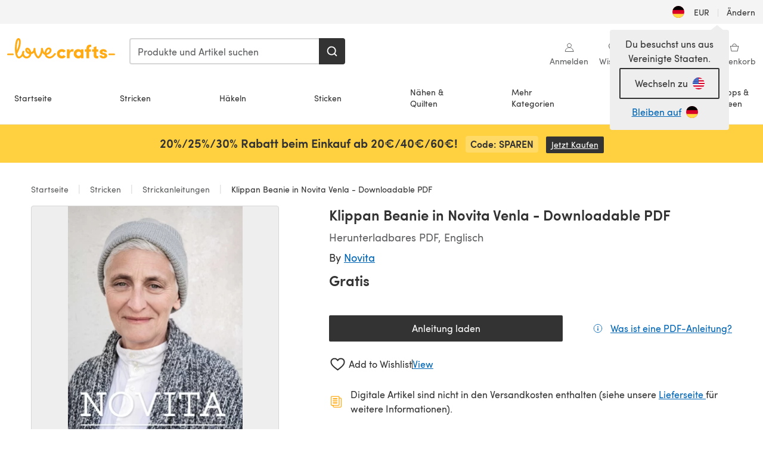

--- FILE ---
content_type: text/html; charset=utf-8
request_url: https://www.lovecrafts.com/de-de/p/klippan-beanie-in-novita-venla-downloadable-pdf
body_size: 65467
content:
<!doctype html>
<html data-n-head-ssr dir="ltr" lang="de-DE" data-n-head="%7B%22dir%22:%7B%22ssr%22:%22ltr%22%7D,%22lang%22:%7B%22ssr%22:%22de-DE%22%7D%7D">
  <head >
    <title>Klippan Beanie in Novita Venla - Downloadable PDF | LoveCrafts</title><meta data-n-head="ssr" charset="utf-8"><meta data-n-head="ssr" name="viewport" content="width=device-width, initial-scale=1"><meta data-n-head="ssr" name="format-detection" content="telephone=no"><meta data-n-head="ssr" rel="preload" as="font" type="font/woff2" href="https://cms.prod.lovecrafts.co/media/fonts/sofia_pro_regular.woff2" crossorigin="anonymous"><meta data-n-head="ssr" rel="preload" as="font" type="font/woff2" href="https://cms.prod.lovecrafts.co/media/fonts/sofia_pro_semi_bold.woff2" crossorigin="anonymous"><meta data-n-head="ssr" name="generator" content="Vue Storefront 2"><meta data-n-head="ssr" data-hid="description" name="description" content="Klippan Beanie in Novita Venla - Downloadable PDF. Discover more patterns von Novita at LoveCrafts. From knitting &amp; crochet yarn and patterns to embroidery &amp; cross stitch supplies! Shop all the craft materials you need to start your next project."><meta data-n-head="ssr" data-hid="robots" name="robots" content="index,follow"><meta data-n-head="ssr" data-hid="og:image" name="og:image" content="https://isv.prod.lovecrafts.co/v1/images/b754dd5966ac9ed0e5f6aca1be4531c5/d54bc323-e29c-429f-bdc0-7ce89fc73df5.jpg/0/-/416x416"><link data-n-head="ssr" rel="icon" type="image/x-icon" href="/icons/favicon-lovecrafts.ico"><link data-n-head="ssr" rel="alternate" href="https://www.lovecrafts.com/en-au/p/klippan-beanie-in-novita-venla-downloadable-pdf" hreflang="en-au"><link data-n-head="ssr" rel="alternate" href="https://www.lovecrafts.com/en-au/p/klippan-beanie-in-novita-venla-downloadable-pdf" hreflang="en-nz"><link data-n-head="ssr" rel="alternate" href="https://www.lovecrafts.com/de-de/p/klippan-beanie-in-novita-venla-downloadable-pdf" hreflang="de"><link data-n-head="ssr" rel="alternate" href="https://www.lovecrafts.com/fr-fr/p/klippan-beanie-in-novita-venla-downloadable-pdf" hreflang="fr-fr"><link data-n-head="ssr" rel="alternate" href="https://www.lovecrafts.com/en-gb/p/klippan-beanie-in-novita-venla-downloadable-pdf" hreflang="en-gb"><link data-n-head="ssr" rel="alternate" href="https://www.lovecrafts.com/en-gb/p/klippan-beanie-in-novita-venla-downloadable-pdf" hreflang="x-default"><link data-n-head="ssr" rel="alternate" href="https://www.lovecrafts.com/en-us/p/klippan-beanie-in-novita-venla-downloadable-pdf" hreflang="en-us"><link data-n-head="ssr" rel="alternate" href="https://www.lovecrafts.com/en-us/p/klippan-beanie-in-novita-venla-downloadable-pdf" hreflang="en-ca"><link data-n-head="ssr" rel="canonical" href="https://www.lovecrafts.com/de-de/p/klippan-beanie-in-novita-venla-downloadable-pdf"><link data-n-head="ssr" rel="preload" as="image" fetchpriority="high" href="https://isv.prod.lovecrafts.co/v1/images/b754dd5966ac9ed0e5f6aca1be4531c5/d54bc323-e29c-429f-bdc0-7ce89fc73df5.jpg/0/-/416x416" imagesrcset="https://isv.prod.lovecrafts.co/v1/images/b754dd5966ac9ed0e5f6aca1be4531c5/d54bc323-e29c-429f-bdc0-7ce89fc73df5.jpg/0/-/416x416 416w, https://isv.prod.lovecrafts.co/v1/images/0f18f2a605a92e05465092305e563247/d54bc323-e29c-429f-bdc0-7ce89fc73df5.jpg/0/-/832x832 832w, https://isv.prod.lovecrafts.co/v1/images/273a1b2587965acda0216de2cfa7ebbe/d54bc323-e29c-429f-bdc0-7ce89fc73df5.jpg/0/-/1000x1000 1000w" imagesizes="(max-width: 767px) calc(100vw - 32px), 416px"><script data-n-head="ssr" data-hid="consent">
    // Google
    
    window.dataLayer = window.dataLayer || [];
    function gtag() { dataLayer.push(arguments); }
    gtag('consent', 'default', {
      ad_storage: 'granted',
      analytics_storage: 'granted',
      functionality_storage: 'granted',
      personalization_storage: 'granted',
      security_storage: 'granted',
      ad_user_data: 'granted',
      ad_personalization: 'granted'
    });
    gtag('consent', 'default', {
      ad_storage: 'denied',
      analytics_storage: 'denied',
      functionality_storage: 'denied',
      personalization_storage: 'denied',
      security_storage: 'denied',
      ad_user_data: 'denied',
      ad_personalization: 'denied',
      region: ["AT", "BE", "BG", "HR", "CY", "CZ", "DK", "EE", "FI", "FR", "DE", "GR", "HU", "IE", "IT", "LV", "LT", "LU", "MT", "NL", "PL", "PT", "RO", "SK", "SI", "ES", "SE", "NO", "IS", "LI", "GB", "CH", "US-CA", "US-CO", "US-CT", "US-VA", "US-UT"]
    });

    
      // Microsoft
      window.bing4069688 = window.bing4069688 || [];
      window.bing4069688.push('consent', 'default', {
        ad_storage: 'denied'
      });
    
    </script><script data-n-head="ssr" data-hid="rudderlabs-clean">
      const rudderKeys = Object.keys(localStorage).filter(x => x.startsWith('rudder_'));
      if (rudderKeys.length > 21) {
        rudderKeys.forEach(x => localStorage.removeItem(x));
      }
    </script><script data-n-head="ssr" data-hid="rudderlabs">
      (function() {
        "use strict";

        window.RudderSnippetVersion = "3.0.60";
        var identifier = "rudderanalytics";
        if (!window[identifier]) {
          window[identifier] = [];
        }
        var rudderanalytics = window[identifier];
        if (Array.isArray(rudderanalytics)) {
          if (rudderanalytics.snippetExecuted === true && window.console && console.error) {
            console.error("RudderStack JavaScript SDK snippet included more than once.");
          } else {
            rudderanalytics.snippetExecuted = true;
            window.rudderAnalyticsBuildType = "legacy";
            var sdkBaseUrl = "https://events-sdk.prod.lovecrafts.co";
            var sdkVersion = "v3";
            var sdkFileName = "rsa.min.js";
            var scriptLoadingMode = "async";
            var methods = [ "setDefaultInstanceKey", "load", "ready", "page", "track", "identify", "alias", "group", "reset", "setAnonymousId", "startSession", "endSession", "consent" ];
            for (var i = 0; i < methods.length; i++) {
              var method = methods[i];
              rudderanalytics[method] = function(methodName) {
                return function() {
                  if (Array.isArray(window[identifier])) {
                    rudderanalytics.push([ methodName ].concat(Array.prototype.slice.call(arguments)));
                  } else {
                    var _methodName;
                    (_methodName = window[identifier][methodName]) === null || _methodName === undefined || _methodName.apply(window[identifier], arguments);
                  }
                };
              }(method);
            }
            try {
              new Function('class Test{field=()=>{};test({prop=[]}={}){return prop?(prop?.property??[...prop]):import("");}}');
              window.rudderAnalyticsBuildType = "modern";
            } catch (e) {}
            var head = document.head || document.getElementsByTagName("head")[0];
            var body = document.body || document.getElementsByTagName("body")[0];
            window.rudderAnalyticsAddScript = function(url, extraAttributeKey, extraAttributeVal) {
              var scriptTag = document.createElement("script");
              scriptTag.src = url;
              scriptTag.setAttribute("data-loader", "RS_JS_SDK");
              if (extraAttributeKey && extraAttributeVal) {
                scriptTag.setAttribute(extraAttributeKey, extraAttributeVal);
              }
              if (scriptLoadingMode === "async") {
                scriptTag.async = true;
              } else if (scriptLoadingMode === "defer") {
                scriptTag.defer = true;
              }
              if (head) {
                head.insertBefore(scriptTag, head.firstChild);
              } else {
                body.insertBefore(scriptTag, body.firstChild);
              }
            };
            window.rudderAnalyticsMount = function() {
              (function() {
                if (typeof globalThis === "undefined") {
                  var getGlobal = function getGlobal() {
                    if (typeof self !== "undefined") {
                      return self;
                    }
                    if (typeof window !== "undefined") {
                      return window;
                    }
                    return null;
                  };
                  var global = getGlobal();
                  if (global) {
                    Object.defineProperty(global, "globalThis", {
                      value: global,
                      configurable: true
                    });
                  }
                }
              })();
              window.rudderAnalyticsAddScript("".concat(sdkBaseUrl, "/").concat(sdkVersion, "/").concat(window.rudderAnalyticsBuildType, "/").concat(sdkFileName), "data-rsa-write-key", "2erkLjtKgPvvp2JvL9ZflCBVULL");
            };
            if (typeof Promise === "undefined" || typeof globalThis === "undefined") {
              window.rudderAnalyticsAddScript("https://polyfill-fastly.io/v3/polyfill.min.js?version=3.111.0&features=Symbol%2CPromise&callback=rudderAnalyticsMount");
            } else {
              window.rudderAnalyticsMount();
            }
          }
        }
      })();
    </script><script data-n-head="ssr" data-hid="cookieyes-event">
    document.addEventListener('cookieyes_banner_load', (eventData) => {
      const data = eventData.detail;

      const categories = Object.entries(data.categories).reduce((accumulator, [k, v]) => {
        accumulator[v ? 'allowedConsentIds' : 'deniedConsentIds'].push(k);
        return accumulator;
      }, {allowedConsentIds:[], deniedConsentIds:[]});

      const consentOptions={"consentManagement":{"enabled":true,"provider":"custom"}};

      if (data.activeLaw !== 'gdpr' || data.isUserActionCompleted) {
        
          window.bing4069688.push('consent', 'update', {
            ad_storage: data.categories.advertisement ? 'granted' : 'denied'
          });
        
        
        consentOptions.consentManagement = {...consentOptions.consentManagement, ...categories};
      } else {
        consentOptions.preConsent = {"enabled":true,"storage":{"strategy":"anonymousId"},"events":{"delivery":"buffer"}};
      }

      document.addEventListener('cookieyes_consent_update', (eventData) => {
        
          window.bing4069688.push('consent', 'update', {
            ad_storage: eventData.detail.accepted.includes('advertisement') ? 'granted' : 'denied'
          });
        

        rudderanalytics.consent({
          consentManagement: {
            allowedConsentIds: eventData.detail.accepted,
            deniedConsentIds: eventData.detail.rejected
          }
        });
      });

      window.rudderanalytics.load("2erkLjtKgPvvp2JvL9ZflCBVULL", "https://events.prod.lovecrafts.co", {
        configUrl: "https://events-api.prod.lovecrafts.co",
        ...consentOptions,
        externalAnonymousIdCookieName: 'ajs_anonymous_id',
        storage: {
          type: "localStorage"
        }
      });
    });
    </script><script data-n-head="ssr" data-hid="cookieyes" src="https://cdn-cookieyes.com/client_data/59860e8ef1dcbb12efcf6317/script.js" defer></script><script data-n-head="ssr" type="application/ld+json">{"@context":"https://schema.org","@graph":[{"@context":"https://schema.org","@id":"https://www.lovecrafts.com/de-de/p/klippan-beanie-in-novita-venla-downloadable-pdf#breadcrumb","@type":"BreadcrumbList","itemListElement":[{"@type":"ListItem","position":1,"item":{"@id":"https://www.lovecrafts.com/de-de","name":"Startseite"}},{"@type":"ListItem","position":2,"item":{"@id":"https://www.lovecrafts.com/de-de/l/stricken","name":"Stricken"}},{"@type":"ListItem","position":3,"item":{"@id":"https://www.lovecrafts.com/de-de/l/stricken/strickanleitungen","name":"Strickanleitungen"}}]},{"@type":"ImageObject","@id":"https://www.lovecrafts.com/de-de/p/klippan-beanie-in-novita-venla-downloadable-pdf#primaryimage","inLanguage":"de-DE","url":"https://isv.prod.lovecrafts.co/v1/images/273a1b2587965acda0216de2cfa7ebbe/d54bc323-e29c-429f-bdc0-7ce89fc73df5.jpg/0/-/1000x1000","contentUrl":"https://isv.prod.lovecrafts.co/v1/images/273a1b2587965acda0216de2cfa7ebbe/d54bc323-e29c-429f-bdc0-7ce89fc73df5.jpg/0/-/1000x1000","width":390,"height":390},{"@context":"https://schema.org","@type":"Product","mainEntityOfPage":{"@id":"https://www.lovecrafts.com/de-de/p/klippan-beanie-in-novita-venla-downloadable-pdf#webpage"},"description":"Check out our amazing <a href=\"{{store direct_url='c/article/how-to-knit-step-by-step'}}\">knitting for beginners guide</a>!","name":"Klippan Beanie in Novita Venla - Downloadable PDF","image":{"@id":"https://isv.prod.lovecrafts.co/v1/images/273a1b2587965acda0216de2cfa7ebbe/d54bc323-e29c-429f-bdc0-7ce89fc73df5.jpg/0/-/1000x1000#primaryimage"},"offers":{"@type":"Offer","availability":"https://schema.org/InStock","price":"0","priceCurrency":"EUR"},"sku":"10318348","brand":{"@type":"Brand","name":"Novita"}}]}</script><link rel="preload" href="https://assets.prod.lovecrafts.co/_nuxt/a71037f.modern.js" as="script"><link rel="preload" href="https://assets.prod.lovecrafts.co/_nuxt/d989a86.modern.js" as="script"><link rel="preload" href="https://assets.prod.lovecrafts.co/_nuxt/css/53db6c0.css" as="style"><link rel="preload" href="https://assets.prod.lovecrafts.co/_nuxt/ef2b45d.modern.js" as="script"><link rel="preload" href="https://assets.prod.lovecrafts.co/_nuxt/css/1a132a2.css" as="style"><link rel="preload" href="https://assets.prod.lovecrafts.co/_nuxt/de2a539.modern.js" as="script"><link rel="stylesheet" href="https://assets.prod.lovecrafts.co/_nuxt/css/53db6c0.css"><link rel="stylesheet" href="https://assets.prod.lovecrafts.co/_nuxt/css/1a132a2.css">
  </head>
  <body class="lovecrafts" data-n-head="%7B%22class%22:%7B%22ssr%22:%22lovecrafts%22%7D%7D">
    <div data-server-rendered="true" id="__nuxt"><!----><div id="__layout"><div class="layout non-js" data-v-e1262b6a><a href="#main-content" class="visually-hidden" data-v-e1262b6a>Zum Hauptinhalt springen</a> <div data-v-67432fbc data-v-e1262b6a><noscript data-v-67432fbc><div class="sf-notification noscript-warning color-warning" data-v-67432fbc><span role="none" class="sf-notification__icon sf-icon" style="--icon-size:24px;" data-v-67432fbc><svg width="24" height="24" viewBox="0 0 24 24" fill="none" xmlns="http://www.w3.org/2000/svg" role="none"><path stroke="var(--icon-color)" d="M12 21C16.9706 21 21 16.9706 21 12C21 7.02944 16.9706 3 12 3C7.02944 3 3 7.02944 3 12C3 16.9706 7.02944 21 12 21Z" stroke-width="1.25"></path><path fill="var(--icon-color)" d="M12 9.74999C11.3233 9.74999 10.7143 9.17856 10.7143 8.46427C10.7143 7.74999 11.3233 7.17856 12 7.17856C12.6767 7.17856 13.2857 7.74999 13.2857 8.46427C13.2857 9.17856 12.7444 9.74999 12 9.74999Z"></path><path fill="var(--icon-color)" d="M12.3214 11.3571H11.6786C11.3235 11.3571 11.0357 11.645 11.0357 12V16.5C11.0357 16.855 11.3235 17.1429 11.6786 17.1429H12.3214C12.6765 17.1429 12.9643 16.855 12.9643 16.5V12C12.9643 11.645 12.6765 11.3571 12.3214 11.3571Z"></path></svg></span> <div><div class="sf-notification__title smartphone-only display-none">
          
        </div> <strong data-v-67432fbc>JavaScript scheint in Ihrem Browser deaktiviert zu sein.</strong> <p class="noscript-text" data-v-67432fbc>Du musst JavaScript in deinem Browser aktivieren, um alle Funktionen dieser Webseite nutzen zu können.</p> <a href="https://www.enable-javascript.com/de" rel="noopener noreferrer" target="_blank" data-v-67432fbc>JavaScript aktivieren
        </a></div> <button type="button" aria-label="Close notification" class="display-none sf-button--pure sf-notification__close sf-button"><span class="sf-icon color-white" style="--icon-color:;--icon-size:;"><svg viewBox="0 0 24 24" preserveAspectRatio="none" class="sf-icon-path"><defs><linearGradient id="linearGradient-2741082" x1="0" y1="0" x2="1" y2="0"><stop offset="1" stop-color="var(--icon-color)"></stop> <stop offset="0" stop-color="var(--icon-color-negative, var(--c-gray-variant))"></stop></linearGradient></defs> <path d="M21.261 2.22a.748.748 0 00-1.057 0l-8.464 8.463-8.463-8.464a.748.748 0 10-1.058 1.058l8.464 8.463-8.464 8.464a.748.748 0 101.058 1.057l8.463-8.463 8.464 8.463a.748.748 0 101.057-1.057l-8.463-8.464 8.463-8.463a.748.748 0 000-1.058z" fill="var(--icon-color)" style="height:100%;"></path></svg></span></button></div></noscript></div> <div class="sf-top-bar desktop-only" data-v-e1262b6a><div class="sf-top-bar__container"><div class="sf-top-bar__left"></div> <div class="sf-top-bar__center"></div> <div class="sf-top-bar__right"><div class="locale-container"><button type="button" data-cy="locale-select_change-langauge" class="container__lang container__lang--selected sf-button"><span class="country-img sf-icon"><img src="https://assets.prod.lovecrafts.co/_nuxt/assets/flags/DE.8eed87.svg" alt="DE" loading="eager"></span> <span class="selected-country">
      EUR <span aria-hidden="true" class="divider">|</span>
      Ändern
    </span></button></div></div></div></div> <div id="layout" data-v-e1262b6a><div class="app-header" data-v-e1262b6a><div class="the-header-wrapper"><div class="the-header"><div active-sidebar="activeSidebar" class="sf-header"><div class="sf-header__wrapper"><header class="sf-header__header">​ <div class="sf-header__aside"></div> <div class="sf-header__actions"><div class="logo-container"><button aria-label="Open mobile menu" class="sf-header__hamburger smartphone-only"><span role="none" class="sf-header__icon sf-icon" style="--icon-size:25px;"><svg width="24" height="24" viewBox="0 0 24 24" fill="none" xmlns="http://www.w3.org/2000/svg" role="none"><path d="M3.75 4.5H20.25C20.7 4.5 21 4.8 21 5.25C21 5.7 20.7 6 20.25 6H3.75C3.3 6 3 5.7 3 5.25C3 4.8 3.3 4.5 3.75 4.5Z" fill="var(--icon-color)"></path><path d="M3.75 11.25H20.25C20.7 11.25 21 11.55 21 12C21 12.45 20.7 12.75 20.25 12.75H3.75C3.3 12.75 3 12.45 3 12C3 11.55 3.3 11.25 3.75 11.25Z" fill="var(--icon-color)"></path><path d="M3.75 18H20.25C20.7 18 21 18.3 21 18.75C21 19.2 20.7 19.5 20.25 19.5H3.75C3.3 19.5 3 19.2 3 18.75C3 18.3 3.3 18 3.75 18Z" fill="var(--icon-color)"></path></svg></span> <span class="sf-header__icon-label">Menu</span></button> <a href="/de-de" class="sf-header__logo"><span class="sf-header__logo-image sf-icon"><svg xmlns="http://www.w3.org/2000/svg" width="181" height="34" role="img" viewBox="0 0 736.8 138.9" xml:space="preserve" id="lovecrafts-secondary" preserveAspectRatio="xMinYMin meet"><title>LoveCrafts</title><g fill="#FFAB15" style="fill:var(--custom-fill-color-0,#FFAB15);"><path d="M39.5 105.2H5.6c-3.1 0-5.6 2.5-5.6 5.6 0 3.1 2.5 5.6 5.6 5.6h33.9c3.1 0 5.6-2.5 5.6-5.6 0-3.1-2.5-5.6-5.6-5.6zM323.6 102.3c-1.4.6-2.5 2-3.5 3.3-.3.3-7.3 9.3-11.8 13.2-4.2 3.6-11.5 7.4-18.5 7.3-14.8-.2-19.6-11.7-19.6-11.7s15.7-2.9 25.2-13.7c8.3-9.4 8.6-19 6.4-25-2.7-7.3-9.6-12.1-17.7-12-11 .1-19.2 8.4-23.7 17.4-2.7 5.4-4.4 11.7-4.9 18.1-7.5-6.5-9.6-20.8-10.5-24.6-.8-3.7-1.4-5-2.4-6.1-1.6-1.8-4.1-2.4-5.9-2.1-6.8.8-6.2 7.7-6 11.9.1 1.4.1 2.8.1 4.1-.9 12.4-5.4 25.3-13.1 36.6-3.1 4.5-4.9 6-5.2 6-.4 0-2.6-1.5-5-4.8-7.1-9.8-11.9-22.4-13.5-34.5-.4-2.9-.5-5.8-.3-9.1.2-2.9.2-5.8-1.7-8-1.2-1.4-3.1-2.2-5-2.2-2.9 0-5.5 1.7-6.4 4.2-.3.5-.7 2.9-.8 4.3-.3 4.6-1.7 9.6-3.9 12.4-4.4 5.9-11.5 8-11.5 8s-2.5-15.7-14-25.3c-4.1-3.4-8.3-4.6-12.7-4.8-7.2-.2-15.7 5.9-13.8 17.8.6 3.9 2.3 8.2 4.9 12 7.5 11.1 19.4 13.7 23.1 14.3 0 1.4-1.4 6.8-5.8 11-2.7 2.6-7.4 5.3-13 5.3-4.6 0-8.6-2.3-11.3-5-3.4-3.2-6.2-8.4-6.9-12.3-.2-1.2-1.2-7.5 2-12.3 1.3-1.9 1.4-4.1.4-5.9-1.2-2.2-3.7-3.6-6.3-3.6-2.2 0-3.9 1.2-5.4 3-2 2.4-3.4 6-3.9 12.4-.7 9-12.5 24.4-21 24.1-6.8-.2-10.5-12.6-12.1-20.9 0 0 18.2-30.5 22.6-58.4C95.4 19.6 91 10 87.8 5.4 85.3 2 81.5-.1 77.3 0c-3.6.1-6.4 1.2-9.2 3.8-5.2 4.7-9.4 15.3-12.5 33.9-2 12.3-2.7 25.4-2.4 40.1.1 6.6.6 20.8 4.8 37 4.2 16 12.4 23.9 22.3 23.9 5.8 0 11.8-3.8 15.5-6.7 6.3-5 10.1-10.5 10.1-10.5s7 17 26.9 17.2c16.1.2 30.2-12.7 32.4-29.5v-.2l.2-.1c10.8-2.4 17.7-9.8 17.7-9.8s3.8 14.4 11.4 25c4.2 5.9 10.6 14.7 18 14.6 4.4 0 9.5-3.6 16.9-13.7 7.8-10.6 12.2-26.4 12.2-26.4s3.7 10.7 15.2 15.5c1.9 7 5.8 13.4 12 18 5.8 4.3 13.2 6.6 20.7 6.6 11.5 0 21.3-5.6 28.1-11.8 7.4-6.6 14-15.4 14.2-15.7 1.6-2.5.8-6.1-1.3-8-1.6-1.3-4.2-2.1-6.9-.9zM143.2 90.7c-6.5-6.3-6.7-9.7-6.6-10.5.2-1.8 1.6-2.1 2.1-2.1 2.1 0 4.7 4 6.1 6.1 3.4 4.7 5.8 11.2 5.8 11.2s-4-1.5-7.4-4.7zm-77.2-8s-.1-24.1 1.1-35.4c1.1-10 2.4-21.3 6.8-30.9.5-1.1 1.8-3.9 2.9-4 1-.1 1.9 2 2.5 4.7 2 8.9 1.1 19.2-1.7 32.8C74.3 64.9 66 82.7 66 82.7zm202.1 19.6s.1-8 3.6-15.1c2.8-5.7 5.9-9.2 9.7-10.5 2.9-1 5.8-.2 7.5 1.8 1.2 1.5 1.6 3.5 1.1 5.7-1.2 5.2-4.6 9-7.4 11.4-6.6 5.5-14.5 6.7-14.5 6.7zM373.5 75c10.9 0 20.7 4.7 26.6 13l-14.8 10.6c-2.5-3.9-7.1-6.2-11.8-6.2-7.7 0-15.2 5.5-15.2 14.3s7.5 14.7 15.2 14.7c4.7 0 9.3-2.2 11.8-6.2l14.8 10.5c-5.8 8.3-15.6 13.1-26.6 13.1-17.6 0-33.3-12.8-33.3-32.1 0-19.2 15.7-31.7 33.3-31.7zM426.6 137.6h-18.2V76.3h18.2v14.8c3.1-11.4 11-16.1 17.3-16.1 4.3 0 7.6.8 10.5 2.2l-3.3 16.4c-3.3-1.6-6.4-1.8-9.3-1.8-10.5 0-15.2 8.3-15.2 24.4v21.4zM503.4 130.6c-3.9 5.9-13.1 8.1-17.8 8.1-15.6 0-31.2-12.2-31.2-31.9s15.6-31.9 31.2-31.9c3.9 0 13.1 1.3 17.8 8.1v-6.8h18.1v61.2h-18.1v-6.8zm-14.8-9.2c7.5 0 14.8-5.4 14.8-14.6s-7.3-14.6-14.8-14.6c-7.6 0-15.3 5.8-15.3 14.6 0 8.9 7.7 14.6 15.3 14.6zM650.4 112.4c-18.4-5-18.5-14.3-18.4-19.9.1-9 11-17.4 23.9-17.4 12.2 0 25 5.4 25.2 20.3h-17.2c-.1-4.6-4.1-5.4-6.9-5.4-3.9 0-6.6 1.8-6.4 4.6.1 1.8 1.7 3.7 5.4 4.6l10.4 2.8c14.8 4.1 16.7 13.9 16.7 17.8 0 13-13.6 19.1-26.5 19.1-12.5 0-25.4-7.5-25.6-21.1h17c.1 3.5 4.1 7.1 9 7.1 4.1-.1 7.5-2 7.5-5.1 0-2.6-1.6-4.1-6-5.2l-8.1-2.2zM609.4 76.3V55.6L591 61.5v14.8h-11.1v16.1h11V118c0 6.4 1.9 11.6 5.7 15.3 3.8 3.7 9 5.6 15.6 5.6 4.1 0 7.7-.6 9.8-1.6v-15.7c-1.7.3-3.3.5-4.7.5-5.2 0-7.9-2.6-7.9-7.6v-22H622V76.3h-12.6zM565.7 44.4c-3.8 0-11.8.6-17.6 6.7-4.2 4.5-6.4 10.5-6.4 17.9v7.3h-11.5v16.1h11.5v45.2H560V92.4h12.3V76.3H560v-6.7c0-3.4.9-5.9 2.8-7.3 1.8-1.4 3.7-2.1 6.3-2.1 2.5 0 4.6.4 5.2.5V45.6c-1.7-.8-4.6-1.2-8.6-1.2zM731.2 105.2h-33.9c-3.1 0-5.6 2.5-5.6 5.6 0 3.1 2.5 5.6 5.6 5.6h33.9c3.1 0 5.6-2.5 5.6-5.6 0-3.1-2.5-5.6-5.6-5.6z"></path></g></svg></span></a> <a href="/de-de/cart" class="smartphone-only lc-link--pure sf-header__cart"><span role="none" class="sf-header__icon sf-icon" style="--icon-size:25px;"><svg width="25" height="25" viewBox="0 0 25 25" fill="none" xmlns="http://www.w3.org/2000/svg" role="none"><path d="M16.7558 9.77767C16.3958 9.77767 16.1258 9.50767 16.1258 9.14767C16.1258 6.89767 14.5958 5.18767 12.6158 5.18767C10.5458 5.18767 9.10579 6.80767 9.10579 8.96767C9.10579 9.32767 8.83579 9.59767 8.47579 9.59767C8.11579 9.59767 7.93579 9.41767 7.93579 9.05767C7.93579 6.17767 9.91579 4.01767 12.6158 4.01767C15.2258 4.01767 17.2958 6.26767 17.2958 9.14767C17.2958 9.50767 17.1158 9.77767 16.7558 9.77767Z" fill="var(--icon-color)"></path><path d="M18.9157 20.2177H6.31572C6.04572 20.2177 5.77572 19.9477 5.68572 19.6777L3.61572 9.41767C3.61572 9.23767 3.61572 8.96767 3.70572 8.87767C3.79572 8.69767 3.97572 8.60767 4.15572 8.60767H20.9857C21.1657 8.60767 21.3457 8.69767 21.4357 8.87767C21.6157 9.05767 21.6157 9.23767 21.6157 9.41767L19.5457 19.6777C19.4557 19.9477 19.2757 20.2177 18.9157 20.2177ZM6.76572 18.9577H18.4657L20.2657 9.86767H4.96572L6.76572 18.9577Z" fill="var(--icon-color)"></path></svg></span> <div class="cart-badge-wrapper" style="display:none;"><span class="sf-badge--number cart-badge sf-badge">0</span></div> <span class="sf-header__icon-label">Warenkorb</span></a> <form autocomplete="off" method="get" action="/de-de/search" role="search" class="search-wrapper"><div class="sf-search-bar sf-header__search"><div data-testid="q" class="sf-input"><div class="sf-input__wrapper"><input id="q" name="q" type="search" role="combobox" aria-controls="search-autocomplete" aria-autocomplete="both" aria-haspopup="dialog" aria-expanded="false" placeholder="Produkte und Artikel suchen" aria-label="Suchen" value=""> <span class="sf-input__bar"></span> <label for="q" class="sf-input__label will-change display-none"></label> <!----></div> <div class="sf-input__error-message"><div class="display-none"></div></div></div> <div id="search-autocomplete" role="dialog" hidden="hidden" class="autocomplete"><div hidden="hidden" class="type-headers-wrapper"><ul class="type-headers"><li data-list="text-suggestions"><button type="button" class="sf-button sf-button--pure type-headers__tab-btn">
          Produkte<span class="count count--products"></span></button></li> <li data-list="articles"><button type="button" class="sf-button sf-button--pure type-headers__tab-btn">
          Artikel<span class="count count--articles"></span></button></li></ul></div> <div hidden="hidden" data-list="recent-searches" class="suggestion-list text"><header><h4>Letzte Suchanfragen</h4> <button type="button" aria-label="Letzte Suchanfragen Löschen" class="sf-button sf-button--text clear-all">
        Löschen
      </button></header> <ul aria-label="Letzte Suchanfragen"></ul></div> <div hidden="hidden" data-list="text-suggestions" class="suggestion-list text"><h4 aria-hidden="true" class="suggestion-list__title">
      Produkte <span class="count count--products"></span></h4> <ul aria-label="Produkte"></ul> <button type="submit" class="sf-button autocomplete__see-all">
      Alle Suchergebnisse anzeigen
    </button></div> <div hidden="hidden" data-list="articles" class="suggestion-list image"><h4 aria-hidden="true" class="suggestion-list__title">
      Artikel <span class="count count--articles"></span></h4> <ul aria-label="Artikel"></ul></div> <div hidden="hidden" aria-live="polite" class="no-results"><span>Keine Ergebnisse gefunden für '<strong></strong>'</span></div></div> <button type="submit" aria-label="Suchen" class="search-button sf-button"><span role="none" class="sf-icon" style="--icon-color:var(--c-white);--icon-size:20px;"><svg viewBox="0 0 24 24" preserveAspectRatio="none" role="none" class="sf-icon-path"><title></title> <!----> <path d="M21.668 20.108l-3.59-3.562c2.803-3.588 2.508-8.698-.713-11.917A8.948 8.948 0 0010.998 2c-2.41 0-4.671.934-6.368 2.629A8.937 8.937 0 002 10.992c0 2.408.934 4.669 2.63 6.364a8.948 8.948 0 006.368 2.628 8.893 8.893 0 005.532-1.916l3.565 3.612c.22.221.492.32.786.32.295 0 .566-.123.787-.32.443-.417.443-1.13 0-1.572zm-3.884-9.116a6.723 6.723 0 01-1.992 4.792 6.777 6.777 0 01-4.794 1.99 6.773 6.773 0 01-4.795-1.99 6.769 6.769 0 01-1.991-4.792c0-1.818.712-3.514 1.991-4.791a6.777 6.777 0 014.795-1.99c1.819 0 3.516.711 4.794 1.99a6.729 6.729 0 011.992 4.791z" fill="var(--icon-color)" style="height:100%;"></path></svg></span></button></div> <button type="reset" aria-label="Suche löschen" class="clear"><span role="none" class="sf-icon" style="--icon-size:14px;"><svg height="14" viewBox="0 0 14 14" width="14" xmlns="http://www.w3.org/2000/svg" role="none"><path d="m32 11v16m-8-8h16" fill="none" stroke="currentColor" stroke-linecap="round" stroke-linejoin="round" stroke-width="1.5" transform="matrix(.70710678 -.70710678 .70710678 .70710678 -29.062446 16.192388)"></path></svg></span></button></form></div> <div class="sf-header__icons"><a href="/de-de/account" data-testid="accountIcon" class="lc-link--pure sf-header__action"><span role="none" class="sf-header__icon sf-icon" style="--icon-size:1.25rem;"><svg width="25" height="25" viewBox="0 0 25 25" fill="none" xmlns="http://www.w3.org/2000/svg" role="none"><g clip-path="url(#clip0)"><path d="M21.0051 20.5552C21.0051 15.9146 17.2083 12.1177 12.5676 12.1177C7.927 12.1177 4.13013 15.9146 4.13013 20.5552H21.0051Z" stroke="var(--icon-color)" stroke-width="1.25" stroke-miterlimit="10" stroke-linecap="round" stroke-linejoin="round"></path><path d="M12.5676 12.1177C14.8976 12.1177 16.7864 10.2289 16.7864 7.89893C16.7864 5.56897 14.8976 3.68018 12.5676 3.68018C10.2377 3.68018 8.34888 5.56897 8.34888 7.89893C8.34888 10.2289 10.2377 12.1177 12.5676 12.1177Z" stroke="var(--icon-color)" stroke-width="1.25" stroke-miterlimit="10" stroke-linecap="round" stroke-linejoin="round"></path></g><defs><clipPath id="clip0"><rect width="24" height="24" fill="white" transform="translate(0.567627 0.117676)"></rect></clipPath></defs></svg></span> <div class="notifications-badge-wrapper" style="display:none;"><span class="sf-badge--number notifications-badge sf-badge">
                
              </span></div> <span class="header-action-text">Anmelden</span></a> <a href="/de-de/account/wishlist" data-testid="wishlistIcon" class="lc-link--pure sf-header__action"><span role="none" class="sf-header__icon sf-icon" style="--icon-size:1.25rem;"><svg width="24" height="24" viewBox="0 0 24 24" fill="none" xmlns="http://www.w3.org/2000/svg" role="none"><path d="M15.8842 3C14.5579 3 12.9474 3.94737 12 5.17895C11.0526 3.94737 9.44211 3 8.11579 3C5.36842 3 3 5.46316 3 8.30526C3 13.8 11.0526 20.0526 12 20.0526C12.9474 20.0526 21 13.8 21 8.30526C21 5.46316 18.6316 3 15.8842 3Z" stroke="currentColor" stroke-width="1.25" stroke-linecap="round" stroke-linejoin="round"></path></svg></span> <span class="header-action-text">
              Wishlist
            </span></a> <a href="/de-de/account/library" data-testid="libraryIcon" class="lc-link--pure sf-header__action"><span role="none" class="sf-header__icon sf-icon" style="--icon-size:1.25rem;"><svg width="25" height="25" viewBox="0 0 25 25" fill="none" xmlns="http://www.w3.org/2000/svg" role="none"><path fill-rule="evenodd" clip-rule="evenodd" d="M19.5383 5.88691H17.1088V4.15243C17.1088 3.58076 16.6466 3.11768 16.0767 3.11768H4.98704C4.42037 3.11768 3.95496 3.58433 3.95496 4.15674V17.3094C3.95496 17.8812 4.41897 18.3484 4.98704 18.3484H7.41649V20.0786C7.41649 20.6504 7.8805 21.1177 8.44858 21.1177H19.5383C20.1049 21.1177 20.5703 20.651 20.5703 20.0786V6.92597C20.5703 6.3542 20.1063 5.88691 19.5383 5.88691Z" stroke="var(--icon-color)" stroke-width="1.25"></path><path d="M5.73975 18.3484H16.0767C16.6432 18.3484 17.1088 17.8809 17.1088 17.3073C17.1088 16.9248 17.1088 13.128 17.1088 5.91681" stroke="var(--icon-color)" stroke-width="1.25"></path><path d="M7.07043 6.57922H13.9935V7.61768H7.07043V6.57922ZM7.07043 10.0408H13.9935V11.0792H7.07043V10.0408ZM7.07043 13.5023H13.9935V14.5408H7.07043V13.5023Z" fill="var(--icon-color)"></path></svg></span> <span class="header-action-text">Meine Bibliothek</span></a> <a href="/de-de/cart" data-testid="cartIcon" class="lc-link--pure sf-header__action"><span role="none" class="sf-header__icon sf-icon" style="--icon-size:1.25rem;"><svg width="25" height="25" viewBox="0 0 25 25" fill="none" xmlns="http://www.w3.org/2000/svg" role="none"><path d="M16.7558 9.77767C16.3958 9.77767 16.1258 9.50767 16.1258 9.14767C16.1258 6.89767 14.5958 5.18767 12.6158 5.18767C10.5458 5.18767 9.10579 6.80767 9.10579 8.96767C9.10579 9.32767 8.83579 9.59767 8.47579 9.59767C8.11579 9.59767 7.93579 9.41767 7.93579 9.05767C7.93579 6.17767 9.91579 4.01767 12.6158 4.01767C15.2258 4.01767 17.2958 6.26767 17.2958 9.14767C17.2958 9.50767 17.1158 9.77767 16.7558 9.77767Z" fill="var(--icon-color)"></path><path d="M18.9157 20.2177H6.31572C6.04572 20.2177 5.77572 19.9477 5.68572 19.6777L3.61572 9.41767C3.61572 9.23767 3.61572 8.96767 3.70572 8.87767C3.79572 8.69767 3.97572 8.60767 4.15572 8.60767H20.9857C21.1657 8.60767 21.3457 8.69767 21.4357 8.87767C21.6157 9.05767 21.6157 9.23767 21.6157 9.41767L19.5457 19.6777C19.4557 19.9477 19.2757 20.2177 18.9157 20.2177ZM6.76572 18.9577H18.4657L20.2657 9.86767H4.96572L6.76572 18.9577Z" fill="var(--icon-color)"></path></svg></span> <div class="cart-badge-wrapper" style="display:none;"><span class="sf-badge--number cart-badge sf-badge">0</span></div> <span class="header-action-text">Warenkorb</span></a></div> <nav class="sf-header__navigation"><div id="menu-backdrop"></div> <div class="nav-wrapper"><!----> <div data-target="Startseite" class="sf-header-navigation-item sale-none"><div class="sf-header-navigation-item__item"><a href="/de-de/" class="sf-link sf-header-navigation-item__link lc-link--pure">Startseite</a></div></div><div data-target="Stricken" class="sf-header-navigation-item sale-none has-children"><div class="sf-header-navigation-item__item"><a href="/de-de/l/stricken" class="sf-link sf-header-navigation-item__link lc-link--pure">Stricken</a></div></div><div data-target="Häkeln" class="sf-header-navigation-item sale-none has-children"><div class="sf-header-navigation-item__item"><a href="/de-de/l/haekeln" class="sf-link sf-header-navigation-item__link lc-link--pure">Häkeln</a></div></div><div data-target="Sticken" class="sf-header-navigation-item sale-none has-children"><div class="sf-header-navigation-item__item"><a href="/de-de/l/sticken" class="sf-link sf-header-navigation-item__link lc-link--pure">Sticken</a></div></div><div data-target="Nähen &amp; Quilten" class="sf-header-navigation-item sale-none has-children"><div class="sf-header-navigation-item__item"><a href="/de-de/l/naehen-und-quilten" class="sf-link sf-header-navigation-item__link lc-link--pure">Nähen &amp; Quilten</a></div></div><div data-target="Mehr Kategorien" class="sf-header-navigation-item sale-none has-children"><div class="sf-header-navigation-item__item"><a href="/de-de/l/handarbeitsmaterial" class="sf-link sf-header-navigation-item__link lc-link--pure">Mehr Kategorien</a></div></div><div data-target="Anlässe" class="sf-header-navigation-item sale-none has-children"><div class="sf-header-navigation-item__item"><a href="" class="sf-link sf-header-navigation-item__link lc-link--pure">Anlässe</a></div></div><div data-target="Tipps &amp; Ideen" class="sf-header-navigation-item sale-none has-children"><div class="sf-header-navigation-item__item"><a href="/de-de/c/h/inspiration" class="sf-link sf-header-navigation-item__link lc-link--pure">Tipps &amp; Ideen</a></div></div></div> <div class="sf-mega-menu hide-mobile"><div class="sf-bar sf-mega-menu__bar"><div><button type="button" aria-label="back" class="sf-button--pure sf-bar__icon sf-button"><span class="sf-icon" style="--icon-color:;--icon-size:0.875rem;"><svg viewBox="0 0 24 24" preserveAspectRatio="none" class="sf-icon-path"><defs><linearGradient id="linearGradient-2741668" x1="0" y1="0" x2="1" y2="0"><stop offset="1" stop-color="var(--icon-color)"></stop> <stop offset="0" stop-color="var(--icon-color-negative, var(--c-gray-variant))"></stop></linearGradient></defs> <path d="M15.636 2L17 3.6 9.746 12 17 20.4 15.636 22 7 12z" fill="var(--icon-color)" style="height:100%;"></path></svg></span></button></div> <div><div class="sf-bar__title">Menu</div></div> <div><button type="button" aria-label="close" class="display-none sf-button--pure sf-bar__icon sf-button"><span class="sf-icon" style="--icon-color:;--icon-size:14px;"><svg viewBox="0 0 24 24" preserveAspectRatio="none" class="sf-icon-path"><defs><linearGradient id="linearGradient-2741669" x1="0" y1="0" x2="1" y2="0"><stop offset="1" stop-color="var(--icon-color)"></stop> <stop offset="0" stop-color="var(--icon-color-negative, var(--c-gray-variant))"></stop></linearGradient></defs> <path d="M21.261 2.22a.748.748 0 00-1.057 0l-8.464 8.463-8.463-8.464a.748.748 0 10-1.058 1.058l8.464 8.463-8.464 8.464a.748.748 0 101.058 1.057l8.463-8.463 8.464 8.463a.748.748 0 101.057-1.057l-8.463-8.464 8.463-8.463a.748.748 0 000-1.058z" fill="var(--icon-color)" style="height:100%;"></path></svg></span></button></div></div> <div class="sf-mega-menu__content"><div class="sf-mega-menu__menu"><div class="menu-item-level-1 sale-none"><div class="sf-mega-menu-column is-active"><a href="/de-de/" data-label="Startseite" class="menu-link lc-link--pure sale-none" style="display:none;">
                  Startseite
                  <!----></a> <div class="sf-mega-menu-column__content"></div></div></div><div class="menu-item-level-1 sale-none"><div class="sf-mega-menu-column is-active"><a href="/de-de/l/stricken" data-label="Stricken" class="menu-link lc-link--pure sale-none" style="display:none;">
                  Stricken
                  <span role="none" class="open-right sf-icon" style="--icon-color:var(--c-black);--icon-size:18px;"><svg viewBox="0 0 24 24" preserveAspectRatio="none" role="none" class="sf-icon-path"><title></title> <!----> <path d="M8.364 22L7 20.4l7.254-8.4L7 3.6 8.364 2 17 12z" fill="var(--icon-color)" style="height:100%;"></path></svg></span></a> <div class="sf-mega-menu-column__content"> <ul class="sf-list menu-content-level-1" style="display:none;"><li class="sf-list__item"><a href="/de-de/l/stricken/neu-in-stricken" class="menu-item-level-2 lc-link--pure no-child">
                    Neu
                    <!----></a> <ul class="sf-list"></ul></li><li class="sf-list__item"><a href="/de-de/c/article/strickgarne-alle-hersteller" class="menu-item-level-2 lc-link--pure">
                    Garnmarken
                    <span role="none" class="open-right sf-icon" style="--icon-size:18px;"><svg viewBox="0 0 24 24" preserveAspectRatio="none" role="none" class="sf-icon-path"><title></title> <!----> <path d="M8.364 22L7 20.4l7.254-8.4L7 3.6 8.364 2 17 12z" fill="var(--icon-color)" style="height:100%;"></path></svg></span></a> <ul class="sf-list"><li class="sf-list__item menu-item-level-3"><a href="/de-de/l/wolle/nach-hersteller/cascade" class="lc-link--pure">Cascade</a></li><li class="sf-list__item menu-item-level-3"><a href="/de-de/l/wolle/nach-hersteller/cloudborn-fibers-garne" class="lc-link--pure">Cloudborn</a></li><li class="sf-list__item menu-item-level-3"><a href="/de-de/l/wolle/nach-hersteller/debbie-bliss" class="lc-link--pure">Debbie Bliss</a></li><li class="sf-list__item menu-item-level-3"><a href="/de-de/l/wolle/nach-hersteller/gruendl" class="lc-link--pure">Gründl</a></li><li class="sf-list__item menu-item-level-3"><a href="/de-de/l/wolle/nach-hersteller/lana-grossa" class="lc-link--pure">Lana Grossa</a></li><li class="sf-list__item menu-item-level-3"><a href="/de-de/l/wolle/nach-hersteller/lang" class="lc-link--pure">Lang Yarns</a></li><li class="sf-list__item menu-item-level-3"><a href="/de-de/l/wolle/nach-hersteller/paintbox-yarns" class="lc-link--pure">Paintbox Yarns</a></li><li class="sf-list__item menu-item-level-3"><a href="/de-de/l/wolle/nach-hersteller/rico" class="lc-link--pure">Rico Design</a></li><li class="sf-list__item menu-item-level-3"><a href="/de-de/l/wolle/nach-hersteller/schachenmayr" class="lc-link--pure">Schachenmayr</a></li><li class="sf-list__item menu-item-level-3"><a href="/de-de/c/article/strickgarne-alle-hersteller" class="lc-link--pure">Alle Garnmarken</a></li></ul></li><li class="sf-list__item"><a href="/de-de/l/wolle" class="menu-item-level-2 lc-link--pure">
                    Garnstärke
                    <span role="none" class="open-right sf-icon" style="--icon-size:18px;"><svg viewBox="0 0 24 24" preserveAspectRatio="none" role="none" class="sf-icon-path"><title></title> <!----> <path d="M8.364 22L7 20.4l7.254-8.4L7 3.6 8.364 2 17 12z" fill="var(--icon-color)" style="height:100%;"></path></svg></span></a> <ul class="sf-list"><li class="sf-list__item menu-item-level-3"><a href="/de-de/l/wolle/nach-fadenstaerke/4-ply" class="lc-link--pure">3,50 mm Garne</a></li><li class="sf-list__item menu-item-level-3"><a href="/de-de/l/wolle/nach-fadenstaerke/dk" class="lc-link--pure">3,75-4,50 mm Garne</a></li><li class="sf-list__item menu-item-level-3"><a href="/de-de/l/wolle/nach-fadenstaerke/aran" class="lc-link--pure">4,50-5,50 mm Garne</a></li><li class="sf-list__item menu-item-level-3"><a href="/de-de/l/wolle/nach-fadenstaerke/chunky" class="lc-link--pure">6,00-8,00 mm Garne</a></li><li class="sf-list__item menu-item-level-3"><a href="/de-de/l/wolle/nach-fadenstaerke/super-chunky" class="lc-link--pure">&gt;8,00 mm Garne</a></li><li class="sf-list__item menu-item-level-3"><a href="/de-de/l/wolle" class="lc-link--pure">Alle Garne</a></li></ul></li><li class="sf-list__item"><a href="/de-de/l/wolle" class="menu-item-level-2 lc-link--pure">
                    Garnart
                    <span role="none" class="open-right sf-icon" style="--icon-size:18px;"><svg viewBox="0 0 24 24" preserveAspectRatio="none" role="none" class="sf-icon-path"><title></title> <!----> <path d="M8.364 22L7 20.4l7.254-8.4L7 3.6 8.364 2 17 12z" fill="var(--icon-color)" style="height:100%;"></path></svg></span></a> <ul class="sf-list"><li class="sf-list__item menu-item-level-3"><a href="/de-de/l/wolle/nach-fasern/merino" class="lc-link--pure">Merinowolle</a></li><li class="sf-list__item menu-item-level-3"><a href="/de-de/l/wolle/nach-fasern/100-schurwolle" class="lc-link--pure">Schurwolle</a></li><li class="sf-list__item menu-item-level-3"><a href="/de-de/l/wolle/beliebte/socken-strickgarn" class="lc-link--pure">Sockenwolle</a></li><li class="sf-list__item menu-item-level-3"><a href="/de-de/l/wolle" class="lc-link--pure">Alle Garne</a></li></ul></li><li class="sf-list__item"><a href="/de-de/l/stricken/strickanleitungen" class="menu-item-level-2 lc-link--pure">
                    Anleitungen &amp; Bücher
                    <span role="none" class="open-right sf-icon" style="--icon-size:18px;"><svg viewBox="0 0 24 24" preserveAspectRatio="none" role="none" class="sf-icon-path"><title></title> <!----> <path d="M8.364 22L7 20.4l7.254-8.4L7 3.6 8.364 2 17 12z" fill="var(--icon-color)" style="height:100%;"></path></svg></span></a> <ul class="sf-list"><li class="sf-list__item menu-item-level-3"><a href="/de-de/l/stricken/strickanleitungen/strickanleitungen-fuer/strickanleitungen-fuer-anfaenger" class="lc-link--pure">Anfänger Strickanleitungen</a></li><li class="sf-list__item menu-item-level-3"><a href="/de-de/l/stricken/strickanleitungen/strickanleitungen-fuer/strickanleitungen-fuer-babys" class="lc-link--pure">Baby Strickanleitungen</a></li><li class="sf-list__item menu-item-level-3"><a href="/de-de/l/stricken/strickanleitungen/kostenlose-strickanleitungen" class="lc-link--pure">Kostenlose Strickanleitungen</a></li><li class="sf-list__item menu-item-level-3"><a href="/de-de/l/stricken/strickanleitungen/strickanleitungen-fuer-kleidungsstuecke/strickanleitungen-fuer-muetzen" class="lc-link--pure">Mützen Strickanleitungen</a></li><li class="sf-list__item menu-item-level-3"><a href="/de-de/l/stricken/strickanleitungen/strickanleitungen-fuer-kleidungsstuecke/strickanleitungen-fuer-pullover" class="lc-link--pure">Pullover Strickanleitungen</a></li><li class="sf-list__item menu-item-level-3"><a href="/de-de/l/stricken/strickanleitungen/strickanleitungen-fuer-kleidungsstuecke/strickanleitungen-fuer-schals" class="lc-link--pure">Schal Strickanleitungen</a></li><li class="sf-list__item menu-item-level-3"><a href="/de-de/l/stricken/strickanleitungen/strickanleitungen-fuer-kleidungsstuecke/strickanleitungen-fuer-socken" class="lc-link--pure">Socken Strickanleitungen</a></li><li class="sf-list__item menu-item-level-3"><a href="/de-de/l/stricken/strickanleitungen/strickanleitungen-von-unabhaengigen-designern" class="lc-link--pure">Strickanleitungen unabhängiger Designer</a></li><li class="sf-list__item menu-item-level-3"><a href="/de-de/l/stricken/strickanleitungen/buecher-und-hefte" class="lc-link--pure">Strickbücher</a></li><li class="sf-list__item menu-item-level-3"><a href="/de-de/l/stricken/strickanleitungen" class="lc-link--pure">Alle Strickanleitungen</a></li></ul></li><li class="sf-list__item"><a href="/de-de/l/wolle/sets-und-kits" class="menu-item-level-2 lc-link--pure">
                    Sets
                    <span role="none" class="open-right sf-icon" style="--icon-size:18px;"><svg viewBox="0 0 24 24" preserveAspectRatio="none" role="none" class="sf-icon-path"><title></title> <!----> <path d="M8.364 22L7 20.4l7.254-8.4L7 3.6 8.364 2 17 12z" fill="var(--icon-color)" style="height:100%;"></path></svg></span></a> <ul class="sf-list"><li class="sf-list__item menu-item-level-3"><a href="/de-de/l/wolle/sets-und-kits/farbsets" class="lc-link--pure">Farbsets</a></li><li class="sf-list__item menu-item-level-3"><a href="/de-de/l/wolle/sets-und-kits/sparset" class="lc-link--pure">Sparsets</a></li><li class="sf-list__item menu-item-level-3"><a href="/de-de/l/wolle/sets-und-kits/sets/stricksets" class="lc-link--pure">Stricksets</a></li><li class="sf-list__item menu-item-level-3"><a href="/de-de/l/wolle/sets-und-kits" class="lc-link--pure">Alle Sets</a></li></ul></li><li class="sf-list__item"><a href="/de-de/l/stricken/zubehoer" class="menu-item-level-2 lc-link--pure">
                    Strickzubehör
                    <span role="none" class="open-right sf-icon" style="--icon-size:18px;"><svg viewBox="0 0 24 24" preserveAspectRatio="none" role="none" class="sf-icon-path"><title></title> <!----> <path d="M8.364 22L7 20.4l7.254-8.4L7 3.6 8.364 2 17 12z" fill="var(--icon-color)" style="height:100%;"></path></svg></span></a> <ul class="sf-list"><li class="sf-list__item menu-item-level-3"><a href="/de-de/l/stricken/zubehoer/accessoires-fuer-stricken" class="lc-link--pure">Strickaccessoires</a></li><li class="sf-list__item menu-item-level-3"><a href="/de-de/l/stricken/zubehoer/stricknadeln" class="lc-link--pure">Stricknadeln</a></li><li class="sf-list__item menu-item-level-3"><a href="/de-de/l/stricken/zubehoer/pompom-maker" class="lc-link--pure">Pompom Maker</a></li><li class="sf-list__item menu-item-level-3"><a href="/de-de/l/stricken/zubehoer" class="lc-link--pure">Alles Strickzubehör</a></li></ul></li><li class="sf-list__item"><a href="/de-de/l/stricken" class="menu-item-level-2 lc-link--pure">
                    Im Trend
                    <span role="none" class="open-right sf-icon" style="--icon-size:18px;"><svg viewBox="0 0 24 24" preserveAspectRatio="none" role="none" class="sf-icon-path"><title></title> <!----> <path d="M8.364 22L7 20.4l7.254-8.4L7 3.6 8.364 2 17 12z" fill="var(--icon-color)" style="height:100%;"></path></svg></span></a> <ul class="sf-list"><li class="sf-list__item menu-item-level-3"><a href="/de-de/c/article/pullunder-strickanleitungen" class="lc-link--pure">Pullunder Strickanleitungen</a></li><li class="sf-list__item menu-item-level-3"><a href="/de-de/l/wolle/beliebte/baby" class="lc-link--pure">Babywolle</a></li><li class="sf-list__item menu-item-level-3"><a href="/de-de/l/wolle/nach-fasern/baumwolle" class="lc-link--pure">Baumwollgarn</a></li><li class="sf-list__item menu-item-level-3"><a href="/de-de/l/wolle/exklusive-wolle" class="lc-link--pure">Exklusive Garne</a></li><li class="sf-list__item menu-item-level-3"><a href="/de-de/l/stricken/zubehoer/stricknadeln/rundstricknadeln" class="lc-link--pure">Rundstricknadeln</a></li><li class="sf-list__item menu-item-level-3"><a href="/de-de/c/article/strickanleitungen-sommer" class="lc-link--pure">Sommer Strickanleitungen</a></li></ul></li><li class="sf-list__item"><a href="/de-de/c/h/inspiration/stricken" class="menu-item-level-2 lc-link--pure no-child">
                    Tipps &amp; Ideen
                    <!----></a> <ul class="sf-list"></ul></li><li class="sf-list__item"><a href="/de-de/projekte?craft=Stricken" class="menu-item-level-2 lc-link--pure no-child">
                    Community
                    <!----></a> <ul class="sf-list"></ul></li></ul></div></div></div><div class="menu-item-level-1 sale-none"><div class="sf-mega-menu-column is-active"><a href="/de-de/l/haekeln" data-label="Häkeln" class="menu-link lc-link--pure sale-none" style="display:none;">
                  Häkeln
                  <span role="none" class="open-right sf-icon" style="--icon-color:var(--c-black);--icon-size:18px;"><svg viewBox="0 0 24 24" preserveAspectRatio="none" role="none" class="sf-icon-path"><title></title> <!----> <path d="M8.364 22L7 20.4l7.254-8.4L7 3.6 8.364 2 17 12z" fill="var(--icon-color)" style="height:100%;"></path></svg></span></a> <div class="sf-mega-menu-column__content"> <ul class="sf-list menu-content-level-1" style="display:none;"><li class="sf-list__item"><a href="/de-de/l/haekeln/neu-in-haekeln" class="menu-item-level-2 lc-link--pure no-child">
                    Neu
                    <!----></a> <ul class="sf-list"></ul></li><li class="sf-list__item"><a href="/de-de/c/article/strickgarne-alle-hersteller" class="menu-item-level-2 lc-link--pure">
                    Garnmarken
                    <span role="none" class="open-right sf-icon" style="--icon-size:18px;"><svg viewBox="0 0 24 24" preserveAspectRatio="none" role="none" class="sf-icon-path"><title></title> <!----> <path d="M8.364 22L7 20.4l7.254-8.4L7 3.6 8.364 2 17 12z" fill="var(--icon-color)" style="height:100%;"></path></svg></span></a> <ul class="sf-list"><li class="sf-list__item menu-item-level-3"><a href="/de-de/l/wolle/nach-hersteller/cascade" class="lc-link--pure">Cascade</a></li><li class="sf-list__item menu-item-level-3"><a href="/de-de/l/wolle/nach-hersteller/cloudborn-fibers-garne" class="lc-link--pure">Cloudborn</a></li><li class="sf-list__item menu-item-level-3"><a href="/de-de/l/wolle/nach-hersteller/debbie-bliss" class="lc-link--pure">Debbie Bliss</a></li><li class="sf-list__item menu-item-level-3"><a href="/de-de/l/wolle/nach-hersteller/gruendl" class="lc-link--pure">Gründl</a></li><li class="sf-list__item menu-item-level-3"><a href="/de-de/l/wolle/nach-hersteller/lana-grossa" class="lc-link--pure">Lana Grossa</a></li><li class="sf-list__item menu-item-level-3"><a href="/de-de/l/wolle/nach-hersteller/lang" class="lc-link--pure">Lang Yarns</a></li><li class="sf-list__item menu-item-level-3"><a href="/de-de/l/wolle/nach-hersteller/paintbox-yarns" class="lc-link--pure">Paintbox Yarns</a></li><li class="sf-list__item menu-item-level-3"><a href="/de-de/l/wolle/nach-hersteller/rico" class="lc-link--pure">Rico Design</a></li><li class="sf-list__item menu-item-level-3"><a href="/de-de/l/wolle/nach-hersteller/schachenmayr" class="lc-link--pure">Schachenmayr</a></li><li class="sf-list__item menu-item-level-3"><a href="/de-de/c/article/strickgarne-alle-hersteller" class="lc-link--pure">Alle Garnmarken</a></li></ul></li><li class="sf-list__item"><a href="/de-de/l/wolle" class="menu-item-level-2 lc-link--pure">
                    Garnstärke
                    <span role="none" class="open-right sf-icon" style="--icon-size:18px;"><svg viewBox="0 0 24 24" preserveAspectRatio="none" role="none" class="sf-icon-path"><title></title> <!----> <path d="M8.364 22L7 20.4l7.254-8.4L7 3.6 8.364 2 17 12z" fill="var(--icon-color)" style="height:100%;"></path></svg></span></a> <ul class="sf-list"><li class="sf-list__item menu-item-level-3"><a href="/de-de/l/wolle/nach-fadenstaerke/4-ply" class="lc-link--pure">3,50 mm Garne</a></li><li class="sf-list__item menu-item-level-3"><a href="/de-de/l/wolle/nach-fadenstaerke/dk" class="lc-link--pure">3,75-4,50 mm Garne</a></li><li class="sf-list__item menu-item-level-3"><a href="/de-de/l/wolle/nach-fadenstaerke/aran" class="lc-link--pure">4,50-5,50 mm Garne</a></li><li class="sf-list__item menu-item-level-3"><a href="/de-de/l/wolle/nach-fadenstaerke/chunky" class="lc-link--pure">6,00-8,00 mm Garne</a></li><li class="sf-list__item menu-item-level-3"><a href="/de-de/l/wolle/nach-fadenstaerke/super-chunky" class="lc-link--pure">&gt;8,00 mm Garne</a></li><li class="sf-list__item menu-item-level-3"><a href="/de-de/l/wolle" class="lc-link--pure">Alle Garne</a></li></ul></li><li class="sf-list__item"><a href="/de-de/l/wolle" class="menu-item-level-2 lc-link--pure">
                    Garnart
                    <span role="none" class="open-right sf-icon" style="--icon-size:18px;"><svg viewBox="0 0 24 24" preserveAspectRatio="none" role="none" class="sf-icon-path"><title></title> <!----> <path d="M8.364 22L7 20.4l7.254-8.4L7 3.6 8.364 2 17 12z" fill="var(--icon-color)" style="height:100%;"></path></svg></span></a> <ul class="sf-list"><li class="sf-list__item menu-item-level-3"><a href="/de-de/l/wolle/nach-fasern/merino" class="lc-link--pure">Merinowolle</a></li><li class="sf-list__item menu-item-level-3"><a href="/de-de/l/wolle/nach-fasern/100-schurwolle" class="lc-link--pure">Schurwolle</a></li><li class="sf-list__item menu-item-level-3"><a href="/de-de/l/wolle/beliebte/socken-strickgarn" class="lc-link--pure">Sockenwolle</a></li><li class="sf-list__item menu-item-level-3"><a href="/de-de/l/wolle" class="lc-link--pure">Alle Garne</a></li></ul></li><li class="sf-list__item"><a href="/de-de/l/haekeln/haekelanleitungen" class="menu-item-level-2 lc-link--pure">
                    Anleitungen &amp; Bücher
                    <span role="none" class="open-right sf-icon" style="--icon-size:18px;"><svg viewBox="0 0 24 24" preserveAspectRatio="none" role="none" class="sf-icon-path"><title></title> <!----> <path d="M8.364 22L7 20.4l7.254-8.4L7 3.6 8.364 2 17 12z" fill="var(--icon-color)" style="height:100%;"></path></svg></span></a> <ul class="sf-list"><li class="sf-list__item menu-item-level-3"><a href="/de-de/l/haekeln/haekelanleitungen/haekelanleitungen-fuer/anfaenger-haekelanleitungen" class="lc-link--pure">Anfänger Häkelanleitungen</a></li><li class="sf-list__item menu-item-level-3"><a href="/de-de/l/haekeln/haekelanleitungen/haekelanleitungen-fuer-kleidungsstuecke/amigurumi-haekelanleitungen" class="lc-link--pure">Amigurumi Anleitungen</a></li><li class="sf-list__item menu-item-level-3"><a href="/de-de/l/haekeln/haekelanleitungen/haekelanleitungen-fuer-kleidungsstuecke/babydecke-haekelanleitungen" class="lc-link--pure">Babydecken Häkelanleitungen</a></li><li class="sf-list__item menu-item-level-3"><a href="/de-de/l/haekeln/haekelanleitungen/kostenlose-haekelanleitungen" class="lc-link--pure">Kostenlose Häkelanleitungen</a></li><li class="sf-list__item menu-item-level-3"><a href="/de-de/l/haekeln/haekelanleitungen/haekelanleitungen-fuer-kleidungsstuecke/muetzen-haekelanleitungen" class="lc-link--pure">Mützen Häkelanleitungen</a></li><li class="sf-list__item menu-item-level-3"><a href="/de-de/l/haekeln/haekelanleitungen/haekelanleitungen-fuer-kleidungsstuecke/schals-und-tuecher-haekelanleitungen" class="lc-link--pure">Schal Häkelanleitungen</a></li><li class="sf-list__item menu-item-level-3"><a href="/de-de/l/haekeln/haekelanleitungen/haekelanleitungen-fuer-kleidungsstuecke/socken-haekelanleitungen" class="lc-link--pure">Socken Häkelanleitungen</a></li><li class="sf-list__item menu-item-level-3"><a href="/de-de/l/haekeln/haekelanleitungen/haekelanleitungen-von-unabhaengigen-designern" class="lc-link--pure">Häkelanleitungen unabhängiger Designer</a></li><li class="sf-list__item menu-item-level-3"><a href="/de-de/l/haekeln/haekelanleitungen/haekelbuecher-und-hefte" class="lc-link--pure">Häkelbücher</a></li><li class="sf-list__item menu-item-level-3"><a href="/de-de/l/haekeln/haekelanleitungen" class="lc-link--pure">Alle Häkelanleitungen</a></li></ul></li><li class="sf-list__item"><a href="/de-de/l/wolle/sets-und-kits" class="menu-item-level-2 lc-link--pure">
                    Sets
                    <span role="none" class="open-right sf-icon" style="--icon-size:18px;"><svg viewBox="0 0 24 24" preserveAspectRatio="none" role="none" class="sf-icon-path"><title></title> <!----> <path d="M8.364 22L7 20.4l7.254-8.4L7 3.6 8.364 2 17 12z" fill="var(--icon-color)" style="height:100%;"></path></svg></span></a> <ul class="sf-list"><li class="sf-list__item menu-item-level-3"><a href="/de-de/l/wolle/sets-und-kits/farbsets" class="lc-link--pure">Farbsets</a></li><li class="sf-list__item menu-item-level-3"><a href="/de-de/l/wolle/sets-und-kits/sets/haekelsets" class="lc-link--pure">Häkelsets</a></li><li class="sf-list__item menu-item-level-3"><a href="/de-de/l/wolle/sets-und-kits/sparset" class="lc-link--pure">Sparsets</a></li><li class="sf-list__item menu-item-level-3"><a href="/de-de/l/wolle/sets-und-kits" class="lc-link--pure">Alle Sets</a></li></ul></li><li class="sf-list__item"><a href="/de-de/l/haekeln/hakelzubehor" class="menu-item-level-2 lc-link--pure">
                    Häkelzubehör
                    <span role="none" class="open-right sf-icon" style="--icon-size:18px;"><svg viewBox="0 0 24 24" preserveAspectRatio="none" role="none" class="sf-icon-path"><title></title> <!----> <path d="M8.364 22L7 20.4l7.254-8.4L7 3.6 8.364 2 17 12z" fill="var(--icon-color)" style="height:100%;"></path></svg></span></a> <ul class="sf-list"><li class="sf-list__item menu-item-level-3"><a href="/de-de/l/haekeln/hakelzubehor/haekeln-accessoires" class="lc-link--pure">Häkelaccessoires</a></li><li class="sf-list__item menu-item-level-3"><a href="/de-de/l/haekeln/hakelzubehor/haekelnadeln" class="lc-link--pure">Häkelnadeln</a></li><li class="sf-list__item menu-item-level-3"><a href="/de-de/l/haekeln/hakelzubehor/haekeln-accessoires/pompom-maker-haekeln" class="lc-link--pure">Pompom Maker</a></li><li class="sf-list__item menu-item-level-3"><a href="/de-de/l/haekeln/hakelzubehor" class="lc-link--pure">Alles Häkelzubehör</a></li></ul></li><li class="sf-list__item"><a href="/de-de/l/haekeln" class="menu-item-level-2 lc-link--pure">
                    Im Trend
                    <span role="none" class="open-right sf-icon" style="--icon-size:18px;"><svg viewBox="0 0 24 24" preserveAspectRatio="none" role="none" class="sf-icon-path"><title></title> <!----> <path d="M8.364 22L7 20.4l7.254-8.4L7 3.6 8.364 2 17 12z" fill="var(--icon-color)" style="height:100%;"></path></svg></span></a> <ul class="sf-list"><li class="sf-list__item menu-item-level-3"><a href="/de-de/l/wolle/bobbel" class="lc-link--pure">Bobbel Wolle</a></li><li class="sf-list__item menu-item-level-3"><a href="/de-de/l/wolle/beliebte/farbverlaufsgarn" class="lc-link--pure">Farbverlaufsgarn</a></li><li class="sf-list__item menu-item-level-3"><a href="/de-de/l/wolle/nach-hersteller/paintbox-yarns/paintbox-simply-aran" class="lc-link--pure">Paintbox Yarns Simply Aran</a></li><li class="sf-list__item menu-item-level-3"><a href="/de-de/l/haekeln/haekelanleitungen/haekelanleitungen-fuer-kleidungsstuecke/spielzeug-haekelanleitungen" class="lc-link--pure">Spielzeug Häkelanleitungen</a></li><li class="sf-list__item menu-item-level-3"><a href="/de-de/l/haekeln/hakelzubehor/haekelnadeln/tunesisch-haekelnadeln" class="lc-link--pure">Tunesische Häkelnadeln</a></li><li class="sf-list__item menu-item-level-3"><a href="/de-de/c/article/minions-amigurumi" class="lc-link--pure">Minions häkeln</a></li><li class="sf-list__item menu-item-level-3"><a href="/de-de/c/article/schachenmayr-catania-haekelanleitungen" class="lc-link--pure">Gratis Schachenmayr Catania Anleitungen</a></li></ul></li><li class="sf-list__item"><a href="/de-de/c/h/inspiration/haekeln" class="menu-item-level-2 lc-link--pure no-child">
                    Tipps &amp; Ideen
                    <!----></a> <ul class="sf-list"></ul></li><li class="sf-list__item"><a href="/de-de/projekte?craft=H%C3%A4keln" class="menu-item-level-2 lc-link--pure no-child">
                    Community
                    <!----></a> <ul class="sf-list"></ul></li></ul></div></div></div><div class="menu-item-level-1 sale-none"><div class="sf-mega-menu-column is-active"><a href="/de-de/l/sticken" data-label="Sticken" class="menu-link lc-link--pure sale-none" style="display:none;">
                  Sticken
                  <span role="none" class="open-right sf-icon" style="--icon-color:var(--c-black);--icon-size:18px;"><svg viewBox="0 0 24 24" preserveAspectRatio="none" role="none" class="sf-icon-path"><title></title> <!----> <path d="M8.364 22L7 20.4l7.254-8.4L7 3.6 8.364 2 17 12z" fill="var(--icon-color)" style="height:100%;"></path></svg></span></a> <div class="sf-mega-menu-column__content"> <ul class="sf-list menu-content-level-1" style="display:none;"><li class="sf-list__item"><a href="/de-de/l/sticken/neu-in-der-kategorie-sticken" class="menu-item-level-2 lc-link--pure no-child">
                    Neu
                    <!----></a> <ul class="sf-list"></ul></li><li class="sf-list__item"><a href="/de-de/l/sticken" class="menu-item-level-2 lc-link--pure">
                    Beliebte Marken
                    <span role="none" class="open-right sf-icon" style="--icon-size:18px;"><svg viewBox="0 0 24 24" preserveAspectRatio="none" role="none" class="sf-icon-path"><title></title> <!----> <path d="M8.364 22L7 20.4l7.254-8.4L7 3.6 8.364 2 17 12z" fill="var(--icon-color)" style="height:100%;"></path></svg></span></a> <ul class="sf-list"><li class="sf-list__item menu-item-level-3"><a href="/de-de/l/sticken/sticksets/anchor-sticksets" class="lc-link--pure">Anchor Sticksets</a></li><li class="sf-list__item menu-item-level-3"><a href="/de-de/l/sticken/sticksets/sticksets-nach-hersteller/bothy-threads-sticksets" class="lc-link--pure">Bothy Threads Sticksets</a></li><li class="sf-list__item menu-item-level-3"><a href="/de-de/l/sticken/sticksets/dmc-sticksets" class="lc-link--pure">DMC Sticksets</a></li><li class="sf-list__item menu-item-level-3"><a href="/de-de/l/sticken/stickzubehoer/stickzubehoer-nach-hersteller/lowery-stickstaender" class="lc-link--pure">Lowery Stickständer</a></li><li class="sf-list__item menu-item-level-3"><a href="/de-de/l/sticken/sticksets/rico-sticksets" class="lc-link--pure">Rico Design Sticksets</a></li><li class="sf-list__item menu-item-level-3"><a href="/de-de/l/sticken/sticksets/vervaco-sticksets" class="lc-link--pure">Vervaco Sticksets</a></li><li class="sf-list__item menu-item-level-3"><a href="/de-de/l/sticken/stickzubehoer/stickzubehoer-nach-hersteller/zweigart-stoffe" class="lc-link--pure">Zweigart Stoffe</a></li></ul></li><li class="sf-list__item"><a href="/de-de/l/sticken/sticksets" class="menu-item-level-2 lc-link--pure">
                    Sticksets
                    <span role="none" class="open-right sf-icon" style="--icon-size:18px;"><svg viewBox="0 0 24 24" preserveAspectRatio="none" role="none" class="sf-icon-path"><title></title> <!----> <path d="M8.364 22L7 20.4l7.254-8.4L7 3.6 8.364 2 17 12z" fill="var(--icon-color)" style="height:100%;"></path></svg></span></a> <ul class="sf-list"><li class="sf-list__item menu-item-level-3"><a href="/de-de/l/sticken/sticksets/anfaenger-sticksets" class="lc-link--pure">Anfänger Sticksets</a></li><li class="sf-list__item menu-item-level-3"><a href="/de-de/l/sticken/sticksets/sticksets-nach-motiv/blumen-sticksets" class="lc-link--pure">Florale Sticksets</a></li><li class="sf-list__item menu-item-level-3"><a href="/de-de/l/sticken/sticksets/sticksets-nach-sticktechnik/gobelin-sets" class="lc-link--pure">Gobelin Sets</a></li><li class="sf-list__item menu-item-level-3"><a href="/de-de/l/sticken/sticksets/sticksets-nach-sticktechnik/kreuzstich-sets" class="lc-link--pure">Kreuzstich Sets</a></li><li class="sf-list__item menu-item-level-3"><a href="/de-de/l/sticken/sticksets/moderne-sticksets" class="lc-link--pure">Moderne Sticksets</a></li><li class="sf-list__item menu-item-level-3"><a href="/de-de/l/sticken/sticksets/stickerei-sets" class="lc-link--pure">Stickerei Sets</a></li><li class="sf-list__item menu-item-level-3"><a href="/de-de/l/sticken/sticksets/sticksets-nach-motiv/tierische-sticksets" class="lc-link--pure">Tierische Sticksets</a></li><li class="sf-list__item menu-item-level-3"><a href="/de-de/l/sticken/sticksets" class="lc-link--pure">Alle Sticksets</a></li></ul></li><li class="sf-list__item"><a href="/de-de/l/sticken/stickgarn" class="menu-item-level-2 lc-link--pure">
                    Stickgarn
                    <span role="none" class="open-right sf-icon" style="--icon-size:18px;"><svg viewBox="0 0 24 24" preserveAspectRatio="none" role="none" class="sf-icon-path"><title></title> <!----> <path d="M8.364 22L7 20.4l7.254-8.4L7 3.6 8.364 2 17 12z" fill="var(--icon-color)" style="height:100%;"></path></svg></span></a> <ul class="sf-list"><li class="sf-list__item menu-item-level-3"><a href="/de-de/l/sticken/stickgarn/stickgarn-nach-hersteller/anchor-stickgarn" class="lc-link--pure">Anchor Stickgarn</a></li><li class="sf-list__item menu-item-level-3"><a href="/de-de/l/sticken/stickgarn/stickgarn-nach-hersteller/dmc-stickgarn" class="lc-link--pure">DMC Stickgarn</a></li><li class="sf-list__item menu-item-level-3"><a href="/de-de/l/sticken/stickgarn/stickgarn-nach-hersteller/paintbox-stickgarn" class="lc-link--pure">Paintbox Crafts</a></li><li class="sf-list__item menu-item-level-3"><a href="/de-de/l/sticken/stickgarn/stickgarn-sets" class="lc-link--pure">Stickgarn Sets</a></li><li class="sf-list__item menu-item-level-3"><a href="/de-de/l/sticken/stickgarn" class="lc-link--pure">Alle Stickgarne</a></li></ul></li><li class="sf-list__item"><a href="/de-de/l/sticken/stickvorlagen" class="menu-item-level-2 lc-link--pure">
                    Stickvorlagen
                    <span role="none" class="open-right sf-icon" style="--icon-size:18px;"><svg viewBox="0 0 24 24" preserveAspectRatio="none" role="none" class="sf-icon-path"><title></title> <!----> <path d="M8.364 22L7 20.4l7.254-8.4L7 3.6 8.364 2 17 12z" fill="var(--icon-color)" style="height:100%;"></path></svg></span></a> <ul class="sf-list"><li class="sf-list__item menu-item-level-3"><a href="/de-de/l/sticken/stickvorlagen/stickvorlagen-nach-motiv/buchstaben-stickvorlagen" class="lc-link--pure">Buchstaben Stickvorlagen</a></li><li class="sf-list__item menu-item-level-3"><a href="/de-de/l/sticken/stickvorlagen/stickvorlagen-nach-sticktechnik/kreuzstich-vorlagen" class="lc-link--pure">Kreuzstich Vorlagen</a></li><li class="sf-list__item menu-item-level-3"><a href="/de-de/l/sticken/stickvorlagen/stickvorlagen-nach-sticktechnik/stickerei-stickvorlagen" class="lc-link--pure">Stickerei Vorlagen</a></li><li class="sf-list__item menu-item-level-3"><a href="/de-de/l/sticken/stickvorlagen/kostenlose-kreuzstichvorlagen" class="lc-link--pure">Gratis Stickvorlagen</a></li><li class="sf-list__item menu-item-level-3"><a href="/de-de/l/sticken/stickvorlagen" class="lc-link--pure">Alle Stickvorlagen</a></li></ul></li><li class="sf-list__item"><a href="/de-de/l/sticken/stickzubehoer" class="menu-item-level-2 lc-link--pure">
                    Stickzubehör
                    <span role="none" class="open-right sf-icon" style="--icon-size:18px;"><svg viewBox="0 0 24 24" preserveAspectRatio="none" role="none" class="sf-icon-path"><title></title> <!----> <path d="M8.364 22L7 20.4l7.254-8.4L7 3.6 8.364 2 17 12z" fill="var(--icon-color)" style="height:100%;"></path></svg></span></a> <ul class="sf-list"><li class="sf-list__item menu-item-level-3"><a href="/de-de/l/sticken/stickzubehoer/stickaccessoires/aida-und-stoff-zum-sticken" class="lc-link--pure">Aida &amp; Stoffe</a></li><li class="sf-list__item menu-item-level-3"><a href="/de-de/l/sticken/aufbewahrung-fuer-stickzubehoer" class="lc-link--pure">Aufbewahrung</a></li><li class="sf-list__item menu-item-level-3"><a href="/de-de/l/sticken/stickzubehoer/stickaccessoires/sticknadeln" class="lc-link--pure">Sticknadeln</a></li><li class="sf-list__item menu-item-level-3"><a href="/de-de/l/sticken/stickzubehoer/stickrahmen-stickringe" class="lc-link--pure">Stickrahmen &amp; Stickringe</a></li><li class="sf-list__item menu-item-level-3"><a href="/de-de/l/sticken/stickzubehoer/stickaccessoires/stickscheren" class="lc-link--pure">Stickscheren</a></li><li class="sf-list__item menu-item-level-3"><a href="/de-de/l/sticken/stickzubehoer" class="lc-link--pure">Alles Stickzubehör</a></li></ul></li><li class="sf-list__item"><a href="/de-de/l/sticken" class="menu-item-level-2 lc-link--pure">
                    Im Trend
                    <span role="none" class="open-right sf-icon" style="--icon-size:18px;"><svg viewBox="0 0 24 24" preserveAspectRatio="none" role="none" class="sf-icon-path"><title></title> <!----> <path d="M8.364 22L7 20.4l7.254-8.4L7 3.6 8.364 2 17 12z" fill="var(--icon-color)" style="height:100%;"></path></svg></span></a> <ul class="sf-list"><li class="sf-list__item menu-item-level-3"><a href="/de-de/l/sticken/stickvorlagen/stickvorlagen-nach-motiv/blumen-stickvorlagen" class="lc-link--pure">Blumen Stickvorlagen</a></li><li class="sf-list__item menu-item-level-3"><a href="/de-de/l/sticken/sticksets/sticksets-nach-hersteller/disney-sticksets" class="lc-link--pure">Disney Sticksets</a></li><li class="sf-list__item menu-item-level-3"><a href="/de-de/c/article/hochzeit-stickideen" class="lc-link--pure">Hochzeitsgeschenke selber sticken</a></li><li class="sf-list__item menu-item-level-3"><a href="/de-de/l/sticken/stickgarn/stickgarn-nach-material/metallic-stickgarn" class="lc-link--pure">Metallic Stickgarn</a></li><li class="sf-list__item menu-item-level-3"><a href="/de-de/l/sticken/sticksets/sticksets-nach-motiv/kissen-und-teppich-sticksets" class="lc-link--pure">Stickkissen Sets</a></li></ul></li><li class="sf-list__item"><a href="/de-de/c/h/inspiration/sticken" class="menu-item-level-2 lc-link--pure no-child">
                    Tipps &amp; Ideen
                    <!----></a> <ul class="sf-list"></ul></li><li class="sf-list__item"><a href="/de-de/projekte?type=&amp;craft=Sticken" class="menu-item-level-2 lc-link--pure no-child">
                    Community
                    <!----></a> <ul class="sf-list"></ul></li></ul></div></div></div><div class="menu-item-level-1 sale-none"><div class="sf-mega-menu-column is-active"><a href="/de-de/l/naehen-und-quilten" data-label="Nähen &amp; Quilten" class="menu-link lc-link--pure sale-none" style="display:none;">
                  Nähen &amp; Quilten
                  <span role="none" class="open-right sf-icon" style="--icon-color:var(--c-black);--icon-size:18px;"><svg viewBox="0 0 24 24" preserveAspectRatio="none" role="none" class="sf-icon-path"><title></title> <!----> <path d="M8.364 22L7 20.4l7.254-8.4L7 3.6 8.364 2 17 12z" fill="var(--icon-color)" style="height:100%;"></path></svg></span></a> <div class="sf-mega-menu-column__content"> <ul class="sf-list menu-content-level-1" style="display:none;"><li class="sf-list__item"><a href="/de-de/l/naehen-und-quilten/new-in-sewing-and-quilting" class="menu-item-level-2 lc-link--pure no-child">
                    Neu
                    <!----></a> <ul class="sf-list"></ul></li><li class="sf-list__item"><a href="/de-de/l/naehen-und-quilten" class="menu-item-level-2 lc-link--pure">
                    Beliebte Marken
                    <span role="none" class="open-right sf-icon" style="--icon-size:18px;"><svg viewBox="0 0 24 24" preserveAspectRatio="none" role="none" class="sf-icon-path"><title></title> <!----> <path d="M8.364 22L7 20.4l7.254-8.4L7 3.6 8.364 2 17 12z" fill="var(--icon-color)" style="height:100%;"></path></svg></span></a> <ul class="sf-list"><li class="sf-list__item menu-item-level-3"><a href="/de-de/l/naehen-und-quilten/naehzubehoer/hilfsmittel-zum-naehen-und-quilten/naehzubehoer-nach-hersteller/fiskars-scheren-und-rollschneider" class="lc-link--pure">Fiskars Scheren</a></li><li class="sf-list__item menu-item-level-3"><a href="/de-de/l/naehen-und-quilten/naehzubehoer/naehgarn/naehgarn-nach-hersteller/guetermann-naehgarn" class="lc-link--pure">Gütermann Nähgarn</a></li><li class="sf-list__item menu-item-level-3"><a href="/de-de/l/naehen-und-quilten/stoffe/stoffe-nach-hersteller/kaffe-fassett-stoffe" class="lc-link--pure">Kaffe Fassett Stoffe</a></li><li class="sf-list__item menu-item-level-3"><a href="/de-de/l/naehen-und-quilten/stoffe/stoffe-nach-hersteller/liberty-stoffe" class="lc-link--pure">Liberty Stoffe</a></li><li class="sf-list__item menu-item-level-3"><a href="/de-de/l/naehen-und-quilten/stoffe/stoffe-nach-hersteller/makower-stoffe" class="lc-link--pure">Makower Stoffe</a></li><li class="sf-list__item menu-item-level-3"><a href="/de-de/l/naehen-und-quilten/stoffe/stoffe-nach-hersteller/moda-fabrics-stoffe" class="lc-link--pure">Moda Fabrics Stoffe</a></li><li class="sf-list__item menu-item-level-3"><a href="/de-de/l/naehen-und-quilten/naehzubehoer/hilfsmittel-zum-naehen-und-quilten/naehzubehoer-nach-hersteller/prym-naehzubehoer" class="lc-link--pure">Prym Nähzubehör</a></li><li class="sf-list__item menu-item-level-3"><a href="/de-de/l/naehen-und-quilten/stoffe/stoffe-nach-hersteller/robert-kaufman-stoffe" class="lc-link--pure">Robert Kaufman Stoffe</a></li><li class="sf-list__item menu-item-level-3"><a href="/de-de/l/naehen-und-quilten/stoffe/stoffe-nach-hersteller/tilda-stoffe" class="lc-link--pure">Tilda Stoffe</a></li><li class="sf-list__item menu-item-level-3"><a href="/de-de/l/naehen-und-quilten/stoffe/stoffe-nach-hersteller/tula-pink-stoffe" class="lc-link--pure">Tula Pink Stoffe</a></li></ul></li><li class="sf-list__item"><a href="/de-de/l/naehen-und-quilten/stoffe" class="menu-item-level-2 lc-link--pure">
                    Stoffe
                    <span role="none" class="open-right sf-icon" style="--icon-size:18px;"><svg viewBox="0 0 24 24" preserveAspectRatio="none" role="none" class="sf-icon-path"><title></title> <!----> <path d="M8.364 22L7 20.4l7.254-8.4L7 3.6 8.364 2 17 12z" fill="var(--icon-color)" style="height:100%;"></path></svg></span></a> <ul class="sf-list"><li class="sf-list__item menu-item-level-3"><a href="/de-de/l/naehen-und-quilten/stoffe/stoffe-nach-thema/basic-stoffe" class="lc-link--pure">Basic Stoffe</a></li><li class="sf-list__item menu-item-level-3"><a href="/de-de/l/naehen-und-quilten/stoffe/stoffe-nach-material/baumwollstoffe" class="lc-link--pure">Baumwollstoffe</a></li><li class="sf-list__item menu-item-level-3"><a href="/de-de/l/naehen-und-quilten/stoffe/stoffe-nach-thema/kinderstoffe" class="lc-link--pure">Kinderstoffe</a></li><li class="sf-list__item menu-item-level-3"><a href="/de-de/l/naehen-und-quilten/stoffe/stoff-meterware" class="lc-link--pure">Meterware</a></li><li class="sf-list__item menu-item-level-3"><a href="/de-de/l/naehen-und-quilten/stoffe/stoffe-nach-stoffart/patchworkstoffe" class="lc-link--pure">Patchworkstoffe</a></li><li class="sf-list__item menu-item-level-3"><a href="/de-de/l/naehen-und-quilten/stoffe/stoffe-nach-stoffart/popeline-stoffe" class="lc-link--pure">Popeline Stoffe</a></li><li class="sf-list__item menu-item-level-3"><a href="/de-de/l/naehen-und-quilten/stoffe/jersey-stoffe" class="lc-link--pure">Jersey Stoffe</a></li><li class="sf-list__item menu-item-level-3"><a href="/de-de/l/naehen-und-quilten/stoffe/stoffreste" class="lc-link--pure">Stoffreste</a></li><li class="sf-list__item menu-item-level-3"><a href="/de-de/l/naehen-und-quilten/stoffe" class="lc-link--pure">Alle Stoffe</a></li></ul></li><li class="sf-list__item"><a href="/de-de/l/naehen-und-quilten/stoffe/stoffpakete" class="menu-item-level-2 lc-link--pure">
                    Stoffpakete
                    <span role="none" class="open-right sf-icon" style="--icon-size:18px;"><svg viewBox="0 0 24 24" preserveAspectRatio="none" role="none" class="sf-icon-path"><title></title> <!----> <path d="M8.364 22L7 20.4l7.254-8.4L7 3.6 8.364 2 17 12z" fill="var(--icon-color)" style="height:100%;"></path></svg></span></a> <ul class="sf-list"><li class="sf-list__item menu-item-level-3"><a href="/de-de/l/naehen-und-quilten/stoffe/stoffpakete/charm-packs" class="lc-link--pure">Charm Packs</a></li><li class="sf-list__item menu-item-level-3"><a href="/de-de/l/naehen-und-quilten/stoffe/stoffpakete/fat-quarters" class="lc-link--pure">Fat Quarters</a></li><li class="sf-list__item menu-item-level-3"><a href="/de-de/l/naehen-und-quilten/stoffe/stoffpakete/strip-rolls" class="lc-link--pure">Strip Rolls</a></li><li class="sf-list__item menu-item-level-3"><a href="/de-de/l/naehen-und-quilten/stoffe/stoffpakete" class="lc-link--pure">Alle Stoffpakete</a></li></ul></li><li class="sf-list__item"><a href="/de-de/l/naehen-und-quilten/schnittmuster" class="menu-item-level-2 lc-link--pure">
                    Quilt- &amp; Schnittmuster
                    <span role="none" class="open-right sf-icon" style="--icon-size:18px;"><svg viewBox="0 0 24 24" preserveAspectRatio="none" role="none" class="sf-icon-path"><title></title> <!----> <path d="M8.364 22L7 20.4l7.254-8.4L7 3.6 8.364 2 17 12z" fill="var(--icon-color)" style="height:100%;"></path></svg></span></a> <ul class="sf-list"><li class="sf-list__item menu-item-level-3"><a href="/de-de/l/naehen-und-quilten/schnittmuster/schnittmuster-zum-naehen/schnittmuster-nach-kleidungsstueck/kostuem-schnittmuster" class="lc-link--pure">Kostüm Schnittmuster</a></li><li class="sf-list__item menu-item-level-3"><a href="/de-de/l/naehen-und-quilten/schnittmuster/schnittmuster-zum-naehen/kinder-schnittmuster" class="lc-link--pure">Kinder Schnittmuster</a></li><li class="sf-list__item menu-item-level-3"><a href="/de-de/l/naehen-und-quilten/schnittmuster/schnittmuster-zum-naehen/kleider-schnittmuster" class="lc-link--pure">Kleider Schnittmuster</a></li><li class="sf-list__item menu-item-level-3"><a href="/de-de/l/naehen-und-quilten/schnittmuster/schnittmuster-zum-naehen/kostenlose-schnittmuster" class="lc-link--pure">Gratis Schnittmuster</a></li><li class="sf-list__item menu-item-level-3"><a href="/de-de/l/naehen-und-quilten/schnittmuster/kostenlose-quiltmuster" class="lc-link--pure">Gratis Quiltmuster</a></li><li class="sf-list__item menu-item-level-3"><a href="/de-de/l/naehen-und-quilten/schnittmuster" class="lc-link--pure">Alle Muster</a></li></ul></li><li class="sf-list__item"><a href="/de-de/l/naehen-und-quilten/naehzubehoer" class="menu-item-level-2 lc-link--pure">
                    Nähzubehör
                    <span role="none" class="open-right sf-icon" style="--icon-size:18px;"><svg viewBox="0 0 24 24" preserveAspectRatio="none" role="none" class="sf-icon-path"><title></title> <!----> <path d="M8.364 22L7 20.4l7.254-8.4L7 3.6 8.364 2 17 12z" fill="var(--icon-color)" style="height:100%;"></path></svg></span></a> <ul class="sf-list"><li class="sf-list__item menu-item-level-3"><a href="/de-de/l/naehen-und-quilten/naehzubehoer/hilfsmittel-zum-naehen-und-quilten/fuellwatte-und-vlies" class="lc-link--pure">Füllwatte &amp; Vlies</a></li><li class="sf-list__item menu-item-level-3"><a href="/de-de/l/naehen-und-quilten/naehzubehoer/hilfsmittel-zum-naehen-und-quilten/gummiband" class="lc-link--pure">Gummiband</a></li><li class="sf-list__item menu-item-level-3"><a href="/de-de/l/stricken/zubehoer/accessoires-fuer-stricken/knoepfe-und-reissverschluesse" class="lc-link--pure">Knöpfe &amp; Reißverschlüsse</a></li><li class="sf-list__item menu-item-level-3"><a href="/de-de/l/naehen-und-quilten/naehzubehoer/hilfsmittel-zum-naehen-und-quilten/lineale-und-schablonen" class="lc-link--pure">Lineale &amp; Schablonen</a></li><li class="sf-list__item menu-item-level-3"><a href="/de-de/l/naehen-und-quilten/naehzubehoer/naehgarn" class="lc-link--pure">Nähgarn</a></li><li class="sf-list__item menu-item-level-3"><a href="/de-de/l/naehen-und-quilten/naehzubehoer/hilfsmittel-zum-naehen-und-quilten/naehkaestchen" class="lc-link--pure">Nähkästchen &amp; Aufbewahrung</a></li><li class="sf-list__item menu-item-level-3"><a href="/de-de/l/naehen-und-quilten/naehzubehoer/hilfsmittel-zum-naehen-und-quilten/stecknadeln-und-naehnadeln" class="lc-link--pure">Stecknadeln &amp; Nähnadeln</a></li><li class="sf-list__item menu-item-level-3"><a href="/de-de/l/naehen-und-quilten/naehzubehoer/hilfsmittel-zum-naehen-und-quilten/stoffscheren-und-rollschneider" class="lc-link--pure">Stoffscheren &amp; Rollschneider</a></li><li class="sf-list__item menu-item-level-3"><a href="/de-de/l/naehen-und-quilten/naehzubehoer" class="lc-link--pure">Alles Nähzubehör</a></li></ul></li><li class="sf-list__item"><a href="/de-de/l/naehen-und-quilten/naehset/naehsets-und-quiltsets" class="menu-item-level-2 lc-link--pure">
                    Sets
                    <span role="none" class="open-right sf-icon" style="--icon-size:18px;"><svg viewBox="0 0 24 24" preserveAspectRatio="none" role="none" class="sf-icon-path"><title></title> <!----> <path d="M8.364 22L7 20.4l7.254-8.4L7 3.6 8.364 2 17 12z" fill="var(--icon-color)" style="height:100%;"></path></svg></span></a> <ul class="sf-list"><li class="sf-list__item menu-item-level-3"><a href="/de-de/l/naehen-und-quilten/naehset/naehsets" class="lc-link--pure">Nähsets</a></li><li class="sf-list__item menu-item-level-3"><a href="/de-de/l/naehen-und-quilten/stoffe/stoffpakete/quiltsets" class="lc-link--pure">Quiltsets</a></li><li class="sf-list__item menu-item-level-3"><a href="/de-de/l/naehen-und-quilten/naehset/naehsets-und-quiltsets" class="lc-link--pure">Alle Sets</a></li></ul></li><li class="sf-list__item"><span class="menu-item-level-2">
                    Im Trend
                    <span role="none" class="open-right sf-icon" style="--icon-size:18px;"><svg viewBox="0 0 24 24" preserveAspectRatio="none" role="none" class="sf-icon-path"><title></title> <!----> <path d="M8.364 22L7 20.4l7.254-8.4L7 3.6 8.364 2 17 12z" fill="var(--icon-color)" style="height:100%;"></path></svg></span></span> <ul class="sf-list"><li class="sf-list__item menu-item-level-3"><a href="/de-de/l/naehen-und-quilten/stoffe/stoffe-nach-hersteller/exklusive-stoffe" class="lc-link--pure">Exklusive Stoffe</a></li><li class="sf-list__item menu-item-level-3"><a href="/de-de/l/naehen-und-quilten/schnittmuster/schnittmuster-zum-naehen/schnittmuster-nach-kleidungsstueck/spielzeug-schnittmuster" class="lc-link--pure">Spielzeug Schnittmuster</a></li><li class="sf-list__item menu-item-level-3"><a href="/de-de/l/naehen-und-quilten/stoffe/stoffe-nach-thema/weihnachtsstoffe" class="lc-link--pure">Weihnachtsstoffe</a></li></ul></li><li class="sf-list__item"><a href="/de-de/c/h/inspiration/naehen-und-quilten" class="menu-item-level-2 lc-link--pure no-child">
                    Tipps &amp; Ideen
                    <!----></a> <ul class="sf-list"></ul></li><li class="sf-list__item"><a href="/de-de/projekte?type=&amp;craft=N%C3%A4hen" class="menu-item-level-2 lc-link--pure no-child">
                    Community Nähen
                    <!----></a> <ul class="sf-list"></ul></li><li class="sf-list__item"><a href="/de-de/projekte?type=&amp;craft=Quilten" class="menu-item-level-2 lc-link--pure no-child">
                    Community Quilten
                    <!----></a> <ul class="sf-list"></ul></li></ul></div></div></div><div class="menu-item-level-1 sale-none"><div class="sf-mega-menu-column is-active"><a href="/de-de/l/handarbeitsmaterial" data-label="Mehr Kategorien" class="menu-link lc-link--pure sale-none" style="display:none;">
                  Mehr Kategorien
                  <span role="none" class="open-right sf-icon" style="--icon-color:var(--c-black);--icon-size:18px;"><svg viewBox="0 0 24 24" preserveAspectRatio="none" role="none" class="sf-icon-path"><title></title> <!----> <path d="M8.364 22L7 20.4l7.254-8.4L7 3.6 8.364 2 17 12z" fill="var(--icon-color)" style="height:100%;"></path></svg></span></a> <div class="sf-mega-menu-column__content"> <ul class="sf-list menu-content-level-1" style="display:none;"><li class="sf-list__item"><a href="/de-de/l/handarbeitsmaterial/basteln-mit-kindern" class="menu-item-level-2 lc-link--pure no-child">
                    Basteln mit Kindern
                    <!----></a> <ul class="sf-list"></ul></li><li class="sf-list__item"><a href="/de-de/l/handarbeitsmaterial/diamond-painting" class="menu-item-level-2 lc-link--pure no-child">
                    Diamond Painting
                    <!----></a> <ul class="sf-list"></ul></li><li class="sf-list__item"><a href="/de-de/l/handarbeitsmaterial/knuepfen" class="menu-item-level-2 lc-link--pure no-child">
                    Knüpfen
                    <!----></a> <ul class="sf-list"></ul></li><li class="sf-list__item"><a href="/de-de/l/handarbeitsmaterial/filzen" class="menu-item-level-2 lc-link--pure">
                    Filzen
                    <span role="none" class="open-right sf-icon" style="--icon-size:18px;"><svg viewBox="0 0 24 24" preserveAspectRatio="none" role="none" class="sf-icon-path"><title></title> <!----> <path d="M8.364 22L7 20.4l7.254-8.4L7 3.6 8.364 2 17 12z" fill="var(--icon-color)" style="height:100%;"></path></svg></span></a> <ul class="sf-list"><li class="sf-list__item menu-item-level-3"><a href="/de-de/l/handarbeitsmaterial/filzen/filzsets-und-filzzubehoer/filzsets" class="lc-link--pure">Filzsets</a></li><li class="sf-list__item menu-item-level-3"><a href="/de-de/l/handarbeitsmaterial/filzen/filzsets-und-filzzubehoer/wolle-zum-filzen" class="lc-link--pure">Filzwolle</a></li><li class="sf-list__item menu-item-level-3"><a href="/de-de/l/handarbeitsmaterial/filzen/filzsets-und-filzzubehoer/filzzubehoer" class="lc-link--pure">Filzzubehör</a></li><li class="sf-list__item menu-item-level-3"><a href="/de-de/l/handarbeitsmaterial/filzen" class="lc-link--pure">Alle Filzartikel</a></li></ul></li><li class="sf-list__item"><a href="/de-de/l/handarbeitsmaterial/makramee" class="menu-item-level-2 lc-link--pure">
                    Makramee
                    <span role="none" class="open-right sf-icon" style="--icon-size:18px;"><svg viewBox="0 0 24 24" preserveAspectRatio="none" role="none" class="sf-icon-path"><title></title> <!----> <path d="M8.364 22L7 20.4l7.254-8.4L7 3.6 8.364 2 17 12z" fill="var(--icon-color)" style="height:100%;"></path></svg></span></a> <ul class="sf-list"><li class="sf-list__item menu-item-level-3"><a href="/de-de/l/handarbeitsmaterial/makramee/makramee-anleitungen-und-buecher" class="lc-link--pure">Makramee Anleitungen &amp; Bücher</a></li><li class="sf-list__item menu-item-level-3"><a href="/de-de/l/handarbeitsmaterial/makramee/makramee-garn-und-sets/makramee-garn" class="lc-link--pure">Makramee Garn</a></li><li class="sf-list__item menu-item-level-3"><a href="/de-de/l/handarbeitsmaterial/makramee/makramee-garn-und-sets/makramee-sets" class="lc-link--pure">Makramee Sets</a></li><li class="sf-list__item menu-item-level-3"><a href="/de-de/l/handarbeitsmaterial/makramee" class="lc-link--pure">Alle Makramee Artikel</a></li></ul></li><li class="sf-list__item"><a href="/de-de/l/handarbeitsmaterial/punch-needle" class="menu-item-level-2 lc-link--pure">
                    Punch Needle
                    <span role="none" class="open-right sf-icon" style="--icon-size:18px;"><svg viewBox="0 0 24 24" preserveAspectRatio="none" role="none" class="sf-icon-path"><title></title> <!----> <path d="M8.364 22L7 20.4l7.254-8.4L7 3.6 8.364 2 17 12z" fill="var(--icon-color)" style="height:100%;"></path></svg></span></a> <ul class="sf-list"><li class="sf-list__item menu-item-level-3"><a href="/de-de/l/handarbeitsmaterial/punch-needle/punch-needle-sets-und-zubehoer/punch-needle-sets" class="lc-link--pure">Punch Needle Sets</a></li><li class="sf-list__item menu-item-level-3"><a href="/de-de/l/handarbeitsmaterial/punch-needle/punch-needle-sets-und-zubehoer/punch-needle-zubehoer" class="lc-link--pure">Punch Needle Zubehör</a></li><li class="sf-list__item menu-item-level-3"><a href="/de-de/l/handarbeitsmaterial/punch-needle" class="lc-link--pure">Alle Punch Needle Artikel</a></li></ul></li><li class="sf-list__item"><a href="/de-de/c/h/inspiration" class="menu-item-level-2 lc-link--pure">
                    Tipps &amp; Ideen
                    <span role="none" class="open-right sf-icon" style="--icon-size:18px;"><svg viewBox="0 0 24 24" preserveAspectRatio="none" role="none" class="sf-icon-path"><title></title> <!----> <path d="M8.364 22L7 20.4l7.254-8.4L7 3.6 8.364 2 17 12z" fill="var(--icon-color)" style="height:100%;"></path></svg></span></a> <ul class="sf-list"><li class="sf-list__item menu-item-level-3"><a href="/de-de/c/article/makramee" class="lc-link--pure">Makramee Guide</a></li><li class="sf-list__item menu-item-level-3"><a href="/de-de/c/article/makramee-blumenampel-anleitung" class="lc-link--pure">Makramee Blumenampel Anleitung</a></li><li class="sf-list__item menu-item-level-3"><a href="/de-de/c/article/punch-needle-anleitung" class="lc-link--pure">Punch Needle Guide</a></li><li class="sf-list__item menu-item-level-3"><a href="/de-de/c/h/inspiration" class="lc-link--pure">Alle Tipps &amp; Ideen</a></li></ul></li><li class="sf-list__item"><a href="/de-de/projekte" class="menu-item-level-2 lc-link--pure no-child">
                    Community
                    <!----></a> <ul class="sf-list"></ul></li></ul></div></div></div><div class="menu-item-level-1 sale-none"><div class="sf-mega-menu-column is-active"><a href="" data-label="Anlässe" class="menu-link lc-link--pure sale-none" style="display:none;">
                  Anlässe
                  <span role="none" class="open-right sf-icon" style="--icon-color:var(--c-black);--icon-size:18px;"><svg viewBox="0 0 24 24" preserveAspectRatio="none" role="none" class="sf-icon-path"><title></title> <!----> <path d="M8.364 22L7 20.4l7.254-8.4L7 3.6 8.364 2 17 12z" fill="var(--icon-color)" style="height:100%;"></path></svg></span></a> <div class="sf-mega-menu-column__content"> <ul class="sf-list menu-content-level-1" style="display:none;"><li class="sf-list__item"><a href="/de-de/c/article/weihnachten-im-juli" class="menu-item-level-2 lc-link--pure">
                    Weihnachten
                    <span role="none" class="open-right sf-icon" style="--icon-size:18px;"><svg viewBox="0 0 24 24" preserveAspectRatio="none" role="none" class="sf-icon-path"><title></title> <!----> <path d="M8.364 22L7 20.4l7.254-8.4L7 3.6 8.364 2 17 12z" fill="var(--icon-color)" style="height:100%;"></path></svg></span></a> <ul class="sf-list"><li class="sf-list__item menu-item-level-3"><a href="/de-de/l/weihnachten/weihnachtsanleitungen" class="lc-link--pure">Weihnachtliche Anleitungen</a></li><li class="sf-list__item menu-item-level-3"><a href="/de-de/l/weihnachten/weihnachtsartikel" class="lc-link--pure">Weihnachtsartikel</a></li><li class="sf-list__item menu-item-level-3"><a href="/de-de/l/weihnachten/weihnachtssets" class="lc-link--pure">Weihnachtsbastelsets</a></li><li class="sf-list__item menu-item-level-3"><a href="/de-de/l/weihnachten/weihnachtskarten-basteln" class="lc-link--pure">Weihnachtskarten basteln</a></li><li class="sf-list__item menu-item-level-3"><a href="/de-de/l/handarbeitsmaterial/kranzen" class="lc-link--pure">Weihnachtskranz basteln</a></li><li class="sf-list__item menu-item-level-3"><a href="/de-de/l/sticken/weihnachten-kreuzstich-sets" class="lc-link--pure">Weihnachtliche Kreuzstich Sets</a></li><li class="sf-list__item menu-item-level-3"><a href="/de-de/l/sticken/weihnachten-stickerei-sets" class="lc-link--pure">Weihnachtliche Stickerei Sets</a></li><li class="sf-list__item menu-item-level-3"><a href="/de-de/l/naehen-und-quilten/stoffe/stoffe-nach-thema/weihnachtsstoffe" class="lc-link--pure">Weihnachtsstoffe</a></li><li class="sf-list__item menu-item-level-3"><a href="/de-de/l/wolle/beliebte/weihnachtswolle" class="lc-link--pure">Weihnachtswolle</a></li><li class="sf-list__item menu-item-level-3"><a href="/de-de/l/weihnachten" class="lc-link--pure">Alles für Weihnachten</a></li></ul></li><li class="sf-list__item"><a href="/de-de/c/h/inspiration" class="menu-item-level-2 lc-link--pure">
                    SAISONALE BASTELIDEEN
                    <span role="none" class="open-right sf-icon" style="--icon-size:18px;"><svg viewBox="0 0 24 24" preserveAspectRatio="none" role="none" class="sf-icon-path"><title></title> <!----> <path d="M8.364 22L7 20.4l7.254-8.4L7 3.6 8.364 2 17 12z" fill="var(--icon-color)" style="height:100%;"></path></svg></span></a> <ul class="sf-list"><li class="sf-list__item menu-item-level-3"><a href="/de-de/c/article/fruehling-strickanleitungen" class="lc-link--pure">Frühlingsstrickanleitungen</a></li><li class="sf-list__item menu-item-level-3"><a href="/de-de/c/article/valentinstag-bastelideen" class="lc-link--pure">Valentinstagsbastelideen</a></li><li class="sf-list__item menu-item-level-3"><a href="/de-de/c/article/weihnachtsbastelideen" class="lc-link--pure">Weihnachtsbastelideen</a></li><li class="sf-list__item menu-item-level-3"><a href="/de-de/c/article/pride-feiern" class="lc-link--pure">Feiere Pride Month mit unseren Regenbogen Projektideen!</a></li></ul></li><li class="sf-list__item"><a href="/de-de/l/weihnachten/geschenke" class="menu-item-level-2 lc-link--pure no-child">
                    GESCHENKIDEEN
                    <!----></a> <ul class="sf-list"></ul></li></ul></div></div></div><div class="menu-item-level-1 sale-none"><div class="sf-mega-menu-column is-active"><a href="/de-de/c/h/inspiration" data-label="Tipps &amp; Ideen" class="menu-link lc-link--pure sale-none" style="display:none;">
                  Tipps &amp; Ideen
                  <span role="none" class="open-right sf-icon" style="--icon-color:var(--c-black);--icon-size:18px;"><svg viewBox="0 0 24 24" preserveAspectRatio="none" role="none" class="sf-icon-path"><title></title> <!----> <path d="M8.364 22L7 20.4l7.254-8.4L7 3.6 8.364 2 17 12z" fill="var(--icon-color)" style="height:100%;"></path></svg></span></a> <div class="sf-mega-menu-column__content"> <ul class="sf-list menu-content-level-1" style="display:none;"><li class="sf-list__item"><a href="/de-de/c/h/inspiration/stricken" class="menu-item-level-2 lc-link--pure">
                    Stricktipps
                    <span role="none" class="open-right sf-icon" style="--icon-size:18px;"><svg viewBox="0 0 24 24" preserveAspectRatio="none" role="none" class="sf-icon-path"><title></title> <!----> <path d="M8.364 22L7 20.4l7.254-8.4L7 3.6 8.364 2 17 12z" fill="var(--icon-color)" style="height:100%;"></path></svg></span></a> <ul class="sf-list"><li class="sf-list__item menu-item-level-3"><a href="/de-de/c/article/stricken-lernen" class="lc-link--pure">Stricken lernen</a></li><li class="sf-list__item menu-item-level-3"><a href="/de-de/c/article/der-ultimative-leitfaden-zum-stricken-und-haekeln-fuer-babys" class="lc-link--pure">Babysachen stricken</a></li><li class="sf-list__item menu-item-level-3"><a href="/de-de/c/article/babysocken-stricken" class="lc-link--pure">Babysocken stricken</a></li><li class="sf-list__item menu-item-level-3"><a href="/de-de/c/article/englische-garnstaerken" class="lc-link--pure">Garnstärken Tabelle</a></li><li class="sf-list__item menu-item-level-3"><a href="/de-de/c/article/wie-du-deine-eigene-mutze-strickst" class="lc-link--pure">Mütze stricken</a></li><li class="sf-list__item menu-item-level-3"><a href="/de-de/c/article/pompom" class="lc-link--pure">Pompom machen</a></li><li class="sf-list__item menu-item-level-3"><a href="/de-de/c/article/sock-knitting" class="lc-link--pure">Socken stricken</a></li><li class="sf-list__item menu-item-level-3"><a href="/de-de/c/article/stricken-mit-englischen-anleitungen" class="lc-link--pure">Stricken mit englischen Anleitungen</a></li><li class="sf-list__item menu-item-level-3"><a href="/de-de/c/article/needle-buying-guide" class="lc-link--pure">Stricknadelarten</a></li><li class="sf-list__item menu-item-level-3"><a href="/de-de/strickwoerterbuch" class="lc-link--pure">Strickwörterbuch</a></li></ul></li><li class="sf-list__item"><a href="/de-de/c/h/inspiration/haekeln" class="menu-item-level-2 lc-link--pure">
                    Häkeltipps
                    <span role="none" class="open-right sf-icon" style="--icon-size:18px;"><svg viewBox="0 0 24 24" preserveAspectRatio="none" role="none" class="sf-icon-path"><title></title> <!----> <path d="M8.364 22L7 20.4l7.254-8.4L7 3.6 8.364 2 17 12z" fill="var(--icon-color)" style="height:100%;"></path></svg></span></a> <ul class="sf-list"><li class="sf-list__item menu-item-level-3"><a href="/de-de/c/article/haekeln-mit-lovecrafts" class="lc-link--pure">Häkeln lernen</a></li><li class="sf-list__item menu-item-level-3"><a href="/de-de/c/article/amigurumi-fuer-anfaenger" class="lc-link--pure">Amigurumi häkeln</a></li><li class="sf-list__item menu-item-level-3"><a href="/de-de/c/article/der-ultimative-leitfaden-zum-stricken-und-haekeln-fuer-babys" class="lc-link--pure">Babysachen häkeln</a></li><li class="sf-list__item menu-item-level-3"><a href="/de-de/c/article/kueken-eierwaermer" class="lc-link--pure">Eierwärmer häkeln</a></li><li class="sf-list__item menu-item-level-3"><a href="/de-de/c/article/granny-square-haekeln" class="lc-link--pure">Granny Squares häkeln</a></li><li class="sf-list__item menu-item-level-3"><a href="/de-de/c/article/staebchen-haekeln" class="lc-link--pure">Stäbchen häkeln</a></li><li class="sf-list__item menu-item-level-3"><a href="/de-de/c/article/topflappen-hakeln" class="lc-link--pure">Topflappen häkeln</a></li></ul></li><li class="sf-list__item"><a href="/de-de/c/h/inspiration/sticken" class="menu-item-level-2 lc-link--pure">
                    Sticktipps
                    <span role="none" class="open-right sf-icon" style="--icon-size:18px;"><svg viewBox="0 0 24 24" preserveAspectRatio="none" role="none" class="sf-icon-path"><title></title> <!----> <path d="M8.364 22L7 20.4l7.254-8.4L7 3.6 8.364 2 17 12z" fill="var(--icon-color)" style="height:100%;"></path></svg></span></a> <ul class="sf-list"><li class="sf-list__item menu-item-level-3"><a href="/de-de/c/article/blumen-sticken-anleitung" class="lc-link--pure">Blumen sticken</a></li><li class="sf-list__item menu-item-level-3"><a href="/de-de/c/article/buchstaben-sticken" class="lc-link--pure">Buchstaben sticken</a></li><li class="sf-list__item menu-item-level-3"><a href="/de-de/c/article/kreuzstich-fuer-anfaenger" class="lc-link--pure">Kreuzstich lernen</a></li><li class="sf-list__item menu-item-level-3"><a href="/de-de/c/article/sticken-lernen" class="lc-link--pure">Sticken lernen</a></li><li class="sf-list__item menu-item-level-3"><a href="/de-de/c/article/stickprojekte-rahmen" class="lc-link--pure">Stickprojekte rahmen</a></li><li class="sf-list__item menu-item-level-3"><a href="/de-de/c/article/top-10-stickstiche" class="lc-link--pure">Top 10 Stickstiche</a></li><li class="sf-list__item menu-item-level-3"><a href="/de-de/c/article/kreuzstich-stickmuster-erstellen" class="lc-link--pure">Stickmuster erstellen</a></li></ul></li><li class="sf-list__item"><a href="/de-de/c/h/inspiration/naehen-und-quilten" class="menu-item-level-2 lc-link--pure">
                    Näh- &amp; Quilttipps
                    <span role="none" class="open-right sf-icon" style="--icon-size:18px;"><svg viewBox="0 0 24 24" preserveAspectRatio="none" role="none" class="sf-icon-path"><title></title> <!----> <path d="M8.364 22L7 20.4l7.254-8.4L7 3.6 8.364 2 17 12z" fill="var(--icon-color)" style="height:100%;"></path></svg></span></a> <ul class="sf-list"><li class="sf-list__item menu-item-level-3"><a href="/de-de/c/article/bienenwachstuecher-selber-machen" class="lc-link--pure">Bienenwachstücher selber machen</a></li><li class="sf-list__item menu-item-level-3"><a href="/de-de/c/article/knopf-annaehen" class="lc-link--pure">Knopf annähen</a></li><li class="sf-list__item menu-item-level-3"><a href="/de-de/c/article/knopfloch-naehen" class="lc-link--pure">Knopfloch nähen</a></li><li class="sf-list__item menu-item-level-3"><a href="/de-de/c/article/patchworkdecke-einfassen" class="lc-link--pure">Patchworkdecke einfassen</a></li><li class="sf-list__item menu-item-level-3"><a href="/de-de/c/article/so-naehst-du-eine-patchworkdecke" class="lc-link--pure">Patchworkdecke nähen</a></li><li class="sf-list__item menu-item-level-3"><a href="/de-de/c/article/so-liest-und-verwendest-du-ein-schnittmuster" class="lc-link--pure">Schnittmuster verstehen</a></li><li class="sf-list__item menu-item-level-3"><a href="/de-de/c/article/scrunchies-selber-machen" class="lc-link--pure">Scrunchie nähen</a></li><li class="sf-list__item menu-item-level-3"><a href="/de-de/c/article/teddybaer-schnittmuster" class="lc-link--pure">Teddybär nähen</a></li></ul></li><li class="sf-list__item"><a href="/de-de/c/inspiration" class="menu-item-level-2 lc-link--pure">
                    Mehr Basteltipps
                    <span role="none" class="open-right sf-icon" style="--icon-size:18px;"><svg viewBox="0 0 24 24" preserveAspectRatio="none" role="none" class="sf-icon-path"><title></title> <!----> <path d="M8.364 22L7 20.4l7.254-8.4L7 3.6 8.364 2 17 12z" fill="var(--icon-color)" style="height:100%;"></path></svg></span></a> <ul class="sf-list"><li class="sf-list__item menu-item-level-3"><a href="/de-de/c/article/makramee" class="lc-link--pure">Makramee lernen</a></li><li class="sf-list__item menu-item-level-3"><a href="/de-de/c/article/punch-needle-anleitung" class="lc-link--pure">Punch Needle lernen</a></li></ul></li><li class="sf-list__item"><a href="/de-de/c/h/inspiration" class="menu-item-level-2 lc-link--pure no-child">
                    Alle Tipps &amp; Ideen
                    <!----></a> <ul class="sf-list"></ul></li></ul></div></div></div> <div class="smartphone-only header-menu-actions"><a href="/de-de/account" data-testid="accountMobileMenuIcon" class="header-menu-actions__item lc-link--pure"><span role="none" class="header-menu-actions__icon sf-icon" style="--icon-size:24px;"><svg width="25" height="25" viewBox="0 0 25 25" fill="none" xmlns="http://www.w3.org/2000/svg" role="none"><g clip-path="url(#clip0)"><path d="M21.0051 20.5552C21.0051 15.9146 17.2083 12.1177 12.5676 12.1177C7.927 12.1177 4.13013 15.9146 4.13013 20.5552H21.0051Z" stroke="var(--icon-color)" stroke-width="1.25" stroke-miterlimit="10" stroke-linecap="round" stroke-linejoin="round"></path><path d="M12.5676 12.1177C14.8976 12.1177 16.7864 10.2289 16.7864 7.89893C16.7864 5.56897 14.8976 3.68018 12.5676 3.68018C10.2377 3.68018 8.34888 5.56897 8.34888 7.89893C8.34888 10.2289 10.2377 12.1177 12.5676 12.1177Z" stroke="var(--icon-color)" stroke-width="1.25" stroke-miterlimit="10" stroke-linecap="round" stroke-linejoin="round"></path></g><defs><clipPath id="clip0"><rect width="24" height="24" fill="white" transform="translate(0.567627 0.117676)"></rect></clipPath></defs></svg></span> <span class="header-menu-actions__text">
                Anmelden
              </span></a> <a href="/de-de/account/wishlist" data-testid="wishlistMobileMenuIcon" class="header-menu-actions__item lc-link--pure"><span role="none" class="header-menu-actions__icon sf-icon" style="--icon-size:24px;"><svg width="24" height="24" viewBox="0 0 24 24" fill="none" xmlns="http://www.w3.org/2000/svg" role="none"><path d="M15.8842 3C14.5579 3 12.9474 3.94737 12 5.17895C11.0526 3.94737 9.44211 3 8.11579 3C5.36842 3 3 5.46316 3 8.30526C3 13.8 11.0526 20.0526 12 20.0526C12.9474 20.0526 21 13.8 21 8.30526C21 5.46316 18.6316 3 15.8842 3Z" stroke="currentColor" stroke-width="1.25" stroke-linecap="round" stroke-linejoin="round"></path></svg></span> <span class="header-menu-actions__text">
                Wishlist
              </span></a> <a href="/de-de/account/library" data-testid="libraryMobileMenuIcon" class="header-menu-actions__item lc-link--pure"><span role="none" class="header-menu-actions__icon sf-icon" style="--icon-size:24px;"><svg width="25" height="25" viewBox="0 0 25 25" fill="none" xmlns="http://www.w3.org/2000/svg" role="none"><path fill-rule="evenodd" clip-rule="evenodd" d="M19.5383 5.88691H17.1088V4.15243C17.1088 3.58076 16.6466 3.11768 16.0767 3.11768H4.98704C4.42037 3.11768 3.95496 3.58433 3.95496 4.15674V17.3094C3.95496 17.8812 4.41897 18.3484 4.98704 18.3484H7.41649V20.0786C7.41649 20.6504 7.8805 21.1177 8.44858 21.1177H19.5383C20.1049 21.1177 20.5703 20.651 20.5703 20.0786V6.92597C20.5703 6.3542 20.1063 5.88691 19.5383 5.88691Z" stroke="var(--icon-color)" stroke-width="1.25"></path><path d="M5.73975 18.3484H16.0767C16.6432 18.3484 17.1088 17.8809 17.1088 17.3073C17.1088 16.9248 17.1088 13.128 17.1088 5.91681" stroke="var(--icon-color)" stroke-width="1.25"></path><path d="M7.07043 6.57922H13.9935V7.61768H7.07043V6.57922ZM7.07043 10.0408H13.9935V11.0792H7.07043V10.0408ZM7.07043 13.5023H13.9935V14.5408H7.07043V13.5023Z" fill="var(--icon-color)"></path></svg></span> <span class="header-menu-actions__text">Meine Bibliothek</span></a> <div class="header-menu-actions__item"><div class="locale-container smartphone-only"><button type="button" data-cy="locale-select_change-langauge" class="container__lang container__lang--selected sf-button"><span class="country-img sf-icon"><img src="https://assets.prod.lovecrafts.co/_nuxt/assets/flags/DE.8eed87.svg" alt="DE" loading="eager"></span> <span class="selected-country">
      EUR <span aria-hidden="true" class="divider">|</span>
      Ändern
    </span></button></div></div></div></div> <div class="sf-mega-menu__aside display-none"><button type="button" data-testid="" class="sf-mega-menu__aside-header desktop-only sf-button--pure sf-menu-item sf-button"> <span class="sf-menu-item__label"></span> <span class="sf-menu-item__count"></span> <span class="sf-menu-item__mobile-nav-icon smartphone-only sf-icon" style="--icon-color:;--icon-size:14px;"><svg viewBox="0 0 24 24" preserveAspectRatio="none" class="sf-icon-path"><defs><linearGradient id="linearGradient-2742253" x1="0" y1="0" x2="1" y2="0"><stop offset="1" stop-color="var(--icon-color)"></stop> <stop offset="0" stop-color="var(--icon-color-negative, var(--c-gray-variant))"></stop></linearGradient></defs> <path d="M8.364 22L7 20.4l7.254-8.4L7 3.6 8.364 2 17 12z" fill="var(--icon-color)" style="height:100%;"></path></svg></span></button> </div></div></div></nav></div></header></div></div></div></div> <!----> <div class="locale-container"><div class="sf-bottom-modal country-modal"><!----> <div role="dialog" aria-modal="true" class="sf-bottom-modal__container" style="display:none;"><p class="sf-bottom-modal__title sf-heading__title">Wähle dein Land</p> <button type="button" class="sf-button--pure modal-close-btn sf-button"><span aria-label="Länderschalter schließen" class="close-icon sf-icon" style="--icon-size:32px;"><svg viewBox="0 0 24 24" preserveAspectRatio="none" aria-label="Länderschalter schließen" class="sf-icon-path"><title></title> <!----> <path d="M21.261 2.22a.748.748 0 00-1.057 0l-8.464 8.463-8.463-8.464a.748.748 0 10-1.058 1.058l8.464 8.463-8.464 8.464a.748.748 0 101.058 1.057l8.463-8.463 8.464 8.463a.748.748 0 101.057-1.057l-8.463-8.464 8.463-8.463a.748.748 0 000-1.058z" fill="var(--icon-color)" style="height:100%;"></path></svg></span></button>   <p class="change-info">Eine Änderung der Auswahl kann den Preis, die Versandoptionen und die Produktverfügbarkeit beeinflussen</p> <p class="suggested-title">Vorgeschlagene Länder</p> <ul class="sf-list"><li class="sf-list__item"><button data-country="AU" data-currency="AUD" data-website="en-au" type="button" class="country-button"><span class="country-img sf-icon"><img src="https://assets.prod.lovecrafts.co/_nuxt/flags.8070c1.svg#AU--sprite-usage" alt="AU" loading="lazy"></span> <span class="sf-characteristic__text"><span class="sf-characteristic__title">
              Australien
            </span> <span class="sf-characteristic__description">AUD</span></span></button></li><li class="sf-list__item"><button data-country="CA" data-currency="CAD" data-website="en-us" type="button" class="country-button"><span class="country-img sf-icon"><img src="https://assets.prod.lovecrafts.co/_nuxt/flags.8070c1.svg#CA--sprite-usage" alt="CA" loading="lazy"></span> <span class="sf-characteristic__text"><span class="sf-characteristic__title">
              Kanada
            </span> <span class="sf-characteristic__description">CAD</span></span></button></li><li class="sf-list__item"><button data-country="FR" data-currency="EUR" data-website="fr-fr" type="button" class="country-button"><span class="country-img sf-icon"><img src="https://assets.prod.lovecrafts.co/_nuxt/flags.8070c1.svg#FR--sprite-usage" alt="FR" loading="lazy"></span> <span class="sf-characteristic__text"><span class="sf-characteristic__title">
              Frankreich
            </span> <span class="sf-characteristic__description">EUR</span></span></button></li><li class="sf-list__item"><button data-country="IE" data-currency="EUR" data-website="en-gb" type="button" class="country-button"><span class="country-img sf-icon"><img src="https://assets.prod.lovecrafts.co/_nuxt/flags.8070c1.svg#IE--sprite-usage" alt="IE" loading="lazy"></span> <span class="sf-characteristic__text"><span class="sf-characteristic__title">
              Irland
            </span> <span class="sf-characteristic__description">EUR</span></span></button></li><li class="sf-list__item"><button data-country="NZ" data-currency="NZD" data-website="en-au" type="button" class="country-button"><span class="country-img sf-icon"><img src="https://assets.prod.lovecrafts.co/_nuxt/flags.8070c1.svg#NZ--sprite-usage" alt="NZ" loading="lazy"></span> <span class="sf-characteristic__text"><span class="sf-characteristic__title">
              Neuseeland
            </span> <span class="sf-characteristic__description">NZD</span></span></button></li><li class="sf-list__item"><button data-country="NO" data-currency="NOK" data-website="en-gb" type="button" class="country-button"><span class="country-img sf-icon"><img src="https://assets.prod.lovecrafts.co/_nuxt/flags.8070c1.svg#NO--sprite-usage" alt="NO" loading="lazy"></span> <span class="sf-characteristic__text"><span class="sf-characteristic__title">
              Norwegen
            </span> <span class="sf-characteristic__description">NOK</span></span></button></li><li class="sf-list__item"><button data-country="ES" data-currency="EUR" data-website="en-gb" type="button" class="country-button"><span class="country-img sf-icon"><img src="https://assets.prod.lovecrafts.co/_nuxt/flags.8070c1.svg#ES--sprite-usage" alt="ES" loading="lazy"></span> <span class="sf-characteristic__text"><span class="sf-characteristic__title">
              Spanien
            </span> <span class="sf-characteristic__description">EUR</span></span></button></li><li class="sf-list__item"><button data-country="SE" data-currency="SEK" data-website="en-gb" type="button" class="country-button"><span class="country-img sf-icon"><img src="https://assets.prod.lovecrafts.co/_nuxt/flags.8070c1.svg#SE--sprite-usage" alt="SE" loading="lazy"></span> <span class="sf-characteristic__text"><span class="sf-characteristic__title">
              Schweden
            </span> <span class="sf-characteristic__description">SEK</span></span></button></li><li class="sf-list__item"><button data-country="GB" data-currency="GBP" data-website="en-gb" type="button" class="country-button"><span class="country-img sf-icon"><img src="https://assets.prod.lovecrafts.co/_nuxt/flags.8070c1.svg#GB--sprite-usage" alt="GB" loading="lazy"></span> <span class="sf-characteristic__text"><span class="sf-characteristic__title">
              Vereinigtes Königreich
            </span> <span class="sf-characteristic__description">GBP</span></span></button></li><li class="sf-list__item"><button data-country="US" data-currency="USD" data-website="en-us" type="button" class="country-button"><span class="country-img sf-icon"><img src="https://assets.prod.lovecrafts.co/_nuxt/flags.8070c1.svg#US--sprite-usage" alt="US" loading="lazy"></span> <span class="sf-characteristic__text"><span class="sf-characteristic__title">
              Vereinigte Staaten
            </span> <span class="sf-characteristic__description">USD</span></span></button></li></ul> <p class="all-title">Alle Länder</p> <ul class="sf-list"><li class="sf-list__item"><button data-country="AF" data-currency="EUR" data-website="en-gb" type="button" class="country-button"><span class="country-img sf-icon"><img src="https://assets.prod.lovecrafts.co/_nuxt/flags.8070c1.svg#AF--sprite-usage" alt="AF" loading="lazy"></span> <span class="sf-characteristic__text"><span class="sf-characteristic__title">
              Afghanistan
            </span> <span class="sf-characteristic__description">EUR</span></span></button></li><li class="sf-list__item"><button data-country="AL" data-currency="EUR" data-website="en-gb" type="button" class="country-button"><span class="country-img sf-icon"><img src="https://assets.prod.lovecrafts.co/_nuxt/flags.8070c1.svg#AL--sprite-usage" alt="AL" loading="lazy"></span> <span class="sf-characteristic__text"><span class="sf-characteristic__title">
              Albanien
            </span> <span class="sf-characteristic__description">EUR</span></span></button></li><li class="sf-list__item"><button data-country="DZ" data-currency="EUR" data-website="en-gb" type="button" class="country-button"><span class="country-img sf-icon"><img src="https://assets.prod.lovecrafts.co/_nuxt/flags.8070c1.svg#DZ--sprite-usage" alt="DZ" loading="lazy"></span> <span class="sf-characteristic__text"><span class="sf-characteristic__title">
              Algerien
            </span> <span class="sf-characteristic__description">EUR</span></span></button></li><li class="sf-list__item"><button data-country="AD" data-currency="EUR" data-website="en-gb" type="button" class="country-button"><span class="country-img sf-icon"><img src="https://assets.prod.lovecrafts.co/_nuxt/flags.8070c1.svg#AD--sprite-usage" alt="AD" loading="lazy"></span> <span class="sf-characteristic__text"><span class="sf-characteristic__title">
              Andorra
            </span> <span class="sf-characteristic__description">EUR</span></span></button></li><li class="sf-list__item"><button data-country="AG" data-currency="USD" data-website="en-gb" type="button" class="country-button"><span class="country-img sf-icon"><img src="https://assets.prod.lovecrafts.co/_nuxt/flags.8070c1.svg#AG--sprite-usage" alt="AG" loading="lazy"></span> <span class="sf-characteristic__text"><span class="sf-characteristic__title">
              Antigua und Barbuda
            </span> <span class="sf-characteristic__description">USD</span></span></button></li><li class="sf-list__item"><button data-country="AR" data-currency="USD" data-website="en-gb" type="button" class="country-button"><span class="country-img sf-icon"><img src="https://assets.prod.lovecrafts.co/_nuxt/flags.8070c1.svg#AR--sprite-usage" alt="AR" loading="lazy"></span> <span class="sf-characteristic__text"><span class="sf-characteristic__title">
              Argentinien
            </span> <span class="sf-characteristic__description">USD</span></span></button></li><li class="sf-list__item"><button data-country="AM" data-currency="EUR" data-website="en-gb" type="button" class="country-button"><span class="country-img sf-icon"><img src="https://assets.prod.lovecrafts.co/_nuxt/flags.8070c1.svg#AM--sprite-usage" alt="AM" loading="lazy"></span> <span class="sf-characteristic__text"><span class="sf-characteristic__title">
              Armenien
            </span> <span class="sf-characteristic__description">EUR</span></span></button></li><li class="sf-list__item"><button data-country="AW" data-currency="USD" data-website="en-gb" type="button" class="country-button"><span class="country-img sf-icon"><img src="https://assets.prod.lovecrafts.co/_nuxt/flags.8070c1.svg#AW--sprite-usage" alt="AW" loading="lazy"></span> <span class="sf-characteristic__text"><span class="sf-characteristic__title">
              Aruba
            </span> <span class="sf-characteristic__description">USD</span></span></button></li><li class="sf-list__item"><button data-country="AU" data-currency="AUD" data-website="en-au" type="button" class="country-button"><span class="country-img sf-icon"><img src="https://assets.prod.lovecrafts.co/_nuxt/flags.8070c1.svg#AU--sprite-usage" alt="AU" loading="lazy"></span> <span class="sf-characteristic__text"><span class="sf-characteristic__title">
              Australien
            </span> <span class="sf-characteristic__description">AUD</span></span></button></li><li class="sf-list__item"><button data-country="AT" data-currency="EUR" data-website="de-de" type="button" class="country-button"><span class="country-img sf-icon"><img src="https://assets.prod.lovecrafts.co/_nuxt/flags.8070c1.svg#AT--sprite-usage" alt="AT" loading="lazy"></span> <span class="sf-characteristic__text"><span class="sf-characteristic__title">
              Österreich
            </span> <span class="sf-characteristic__description">EUR</span></span></button></li><li class="sf-list__item"><button data-country="AZ" data-currency="EUR" data-website="en-gb" type="button" class="country-button"><span class="country-img sf-icon"><img src="https://assets.prod.lovecrafts.co/_nuxt/flags.8070c1.svg#AZ--sprite-usage" alt="AZ" loading="lazy"></span> <span class="sf-characteristic__text"><span class="sf-characteristic__title">
              Aserbaidschan
            </span> <span class="sf-characteristic__description">EUR</span></span></button></li><li class="sf-list__item"><button data-country="BS" data-currency="USD" data-website="en-gb" type="button" class="country-button"><span class="country-img sf-icon"><img src="https://assets.prod.lovecrafts.co/_nuxt/flags.8070c1.svg#BS--sprite-usage" alt="BS" loading="lazy"></span> <span class="sf-characteristic__text"><span class="sf-characteristic__title">
              Bahamas
            </span> <span class="sf-characteristic__description">USD</span></span></button></li><li class="sf-list__item"><button data-country="BH" data-currency="EUR" data-website="en-gb" type="button" class="country-button"><span class="country-img sf-icon"><img src="https://assets.prod.lovecrafts.co/_nuxt/flags.8070c1.svg#BH--sprite-usage" alt="BH" loading="lazy"></span> <span class="sf-characteristic__text"><span class="sf-characteristic__title">
              Bahrain
            </span> <span class="sf-characteristic__description">EUR</span></span></button></li><li class="sf-list__item"><button data-country="BD" data-currency="EUR" data-website="en-gb" type="button" class="country-button"><span class="country-img sf-icon"><img src="https://assets.prod.lovecrafts.co/_nuxt/flags.8070c1.svg#BD--sprite-usage" alt="BD" loading="lazy"></span> <span class="sf-characteristic__text"><span class="sf-characteristic__title">
              Bangladesch
            </span> <span class="sf-characteristic__description">EUR</span></span></button></li><li class="sf-list__item"><button data-country="BB" data-currency="USD" data-website="en-gb" type="button" class="country-button"><span class="country-img sf-icon"><img src="https://assets.prod.lovecrafts.co/_nuxt/flags.8070c1.svg#BB--sprite-usage" alt="BB" loading="lazy"></span> <span class="sf-characteristic__text"><span class="sf-characteristic__title">
              Barbados
            </span> <span class="sf-characteristic__description">USD</span></span></button></li><li class="sf-list__item"><button data-country="BY" data-currency="EUR" data-website="en-gb" type="button" class="country-button"><span class="country-img sf-icon"><img src="https://assets.prod.lovecrafts.co/_nuxt/flags.8070c1.svg#BY--sprite-usage" alt="BY" loading="lazy"></span> <span class="sf-characteristic__text"><span class="sf-characteristic__title">
              Weißrussland
            </span> <span class="sf-characteristic__description">EUR</span></span></button></li><li class="sf-list__item"><button data-country="BE" data-currency="EUR" data-website="en-gb" type="button" class="country-button"><span class="country-img sf-icon"><img src="https://assets.prod.lovecrafts.co/_nuxt/flags.8070c1.svg#BE--sprite-usage" alt="BE" loading="lazy"></span> <span class="sf-characteristic__text"><span class="sf-characteristic__title">
              Belgien
            </span> <span class="sf-characteristic__description">EUR</span></span></button></li><li class="sf-list__item"><button data-country="BM" data-currency="USD" data-website="en-gb" type="button" class="country-button"><span class="country-img sf-icon"><img src="https://assets.prod.lovecrafts.co/_nuxt/flags.8070c1.svg#BM--sprite-usage" alt="BM" loading="lazy"></span> <span class="sf-characteristic__text"><span class="sf-characteristic__title">
              Bermuda
            </span> <span class="sf-characteristic__description">USD</span></span></button></li><li class="sf-list__item"><button data-country="BA" data-currency="EUR" data-website="en-gb" type="button" class="country-button"><span class="country-img sf-icon"><img src="https://assets.prod.lovecrafts.co/_nuxt/flags.8070c1.svg#BA--sprite-usage" alt="BA" loading="lazy"></span> <span class="sf-characteristic__text"><span class="sf-characteristic__title">
              Bosnien und Herzegowina
            </span> <span class="sf-characteristic__description">EUR</span></span></button></li><li class="sf-list__item"><button data-country="BR" data-currency="USD" data-website="en-gb" type="button" class="country-button"><span class="country-img sf-icon"><img src="https://assets.prod.lovecrafts.co/_nuxt/flags.8070c1.svg#BR--sprite-usage" alt="BR" loading="lazy"></span> <span class="sf-characteristic__text"><span class="sf-characteristic__title">
              Brasilien
            </span> <span class="sf-characteristic__description">USD</span></span></button></li><li class="sf-list__item"><button data-country="VG" data-currency="USD" data-website="en-gb" type="button" class="country-button"><span class="country-img sf-icon"><img src="https://assets.prod.lovecrafts.co/_nuxt/flags.8070c1.svg#VG--sprite-usage" alt="VG" loading="lazy"></span> <span class="sf-characteristic__text"><span class="sf-characteristic__title">
              Britische Jungferninseln
            </span> <span class="sf-characteristic__description">USD</span></span></button></li><li class="sf-list__item"><button data-country="BG" data-currency="EUR" data-website="en-gb" type="button" class="country-button"><span class="country-img sf-icon"><img src="https://assets.prod.lovecrafts.co/_nuxt/flags.8070c1.svg#BG--sprite-usage" alt="BG" loading="lazy"></span> <span class="sf-characteristic__text"><span class="sf-characteristic__title">
              Bulgarien
            </span> <span class="sf-characteristic__description">EUR</span></span></button></li><li class="sf-list__item"><button data-country="CA" data-currency="CAD" data-website="en-us" type="button" class="country-button"><span class="country-img sf-icon"><img src="https://assets.prod.lovecrafts.co/_nuxt/flags.8070c1.svg#CA--sprite-usage" alt="CA" loading="lazy"></span> <span class="sf-characteristic__text"><span class="sf-characteristic__title">
              Kanada
            </span> <span class="sf-characteristic__description">CAD</span></span></button></li><li class="sf-list__item"><button data-country="KY" data-currency="USD" data-website="en-gb" type="button" class="country-button"><span class="country-img sf-icon"><img src="https://assets.prod.lovecrafts.co/_nuxt/flags.8070c1.svg#KY--sprite-usage" alt="KY" loading="lazy"></span> <span class="sf-characteristic__text"><span class="sf-characteristic__title">
              Caymaninseln, auch Kaimaninseln
            </span> <span class="sf-characteristic__description">USD</span></span></button></li><li class="sf-list__item"><button data-country="CL" data-currency="USD" data-website="en-gb" type="button" class="country-button"><span class="country-img sf-icon"><img src="https://assets.prod.lovecrafts.co/_nuxt/flags.8070c1.svg#CL--sprite-usage" alt="CL" loading="lazy"></span> <span class="sf-characteristic__text"><span class="sf-characteristic__title">
              Chile
            </span> <span class="sf-characteristic__description">USD</span></span></button></li><li class="sf-list__item"><button data-country="CN" data-currency="EUR" data-website="en-gb" type="button" class="country-button"><span class="country-img sf-icon"><img src="https://assets.prod.lovecrafts.co/_nuxt/flags.8070c1.svg#CN--sprite-usage" alt="CN" loading="lazy"></span> <span class="sf-characteristic__text"><span class="sf-characteristic__title">
              China, Volksrepublik China
            </span> <span class="sf-characteristic__description">EUR</span></span></button></li><li class="sf-list__item"><button data-country="CO" data-currency="USD" data-website="en-gb" type="button" class="country-button"><span class="country-img sf-icon"><img src="https://assets.prod.lovecrafts.co/_nuxt/flags.8070c1.svg#CO--sprite-usage" alt="CO" loading="lazy"></span> <span class="sf-characteristic__text"><span class="sf-characteristic__title">
              Kolumbien
            </span> <span class="sf-characteristic__description">USD</span></span></button></li><li class="sf-list__item"><button data-country="HR" data-currency="EUR" data-website="en-gb" type="button" class="country-button"><span class="country-img sf-icon"><img src="https://assets.prod.lovecrafts.co/_nuxt/flags.8070c1.svg#HR--sprite-usage" alt="HR" loading="lazy"></span> <span class="sf-characteristic__text"><span class="sf-characteristic__title">
              Kroatien
            </span> <span class="sf-characteristic__description">EUR</span></span></button></li><li class="sf-list__item"><button data-country="CY" data-currency="EUR" data-website="en-gb" type="button" class="country-button"><span class="country-img sf-icon"><img src="https://assets.prod.lovecrafts.co/_nuxt/flags.8070c1.svg#CY--sprite-usage" alt="CY" loading="lazy"></span> <span class="sf-characteristic__text"><span class="sf-characteristic__title">
              Zypern
            </span> <span class="sf-characteristic__description">EUR</span></span></button></li><li class="sf-list__item"><button data-country="CZ" data-currency="EUR" data-website="en-gb" type="button" class="country-button"><span class="country-img sf-icon"><img src="https://assets.prod.lovecrafts.co/_nuxt/flags.8070c1.svg#CZ--sprite-usage" alt="CZ" loading="lazy"></span> <span class="sf-characteristic__text"><span class="sf-characteristic__title">
              Tschechien
            </span> <span class="sf-characteristic__description">EUR</span></span></button></li><li class="sf-list__item"><button data-country="DK" data-currency="DKK" data-website="en-gb" type="button" class="country-button"><span class="country-img sf-icon"><img src="https://assets.prod.lovecrafts.co/_nuxt/flags.8070c1.svg#DK--sprite-usage" alt="DK" loading="lazy"></span> <span class="sf-characteristic__text"><span class="sf-characteristic__title">
              Dänemark
            </span> <span class="sf-characteristic__description">DKK</span></span></button></li><li class="sf-list__item"><button data-country="DM" data-currency="USD" data-website="en-gb" type="button" class="country-button"><span class="country-img sf-icon"><img src="https://assets.prod.lovecrafts.co/_nuxt/flags.8070c1.svg#DM--sprite-usage" alt="DM" loading="lazy"></span> <span class="sf-characteristic__text"><span class="sf-characteristic__title">
              Dominica
            </span> <span class="sf-characteristic__description">USD</span></span></button></li><li class="sf-list__item"><button data-country="DO" data-currency="USD" data-website="en-gb" type="button" class="country-button"><span class="country-img sf-icon"><img src="https://assets.prod.lovecrafts.co/_nuxt/flags.8070c1.svg#DO--sprite-usage" alt="DO" loading="lazy"></span> <span class="sf-characteristic__text"><span class="sf-characteristic__title">
              Dominikanische Republik
            </span> <span class="sf-characteristic__description">USD</span></span></button></li><li class="sf-list__item"><button data-country="EC" data-currency="USD" data-website="en-gb" type="button" class="country-button"><span class="country-img sf-icon"><img src="https://assets.prod.lovecrafts.co/_nuxt/flags.8070c1.svg#EC--sprite-usage" alt="EC" loading="lazy"></span> <span class="sf-characteristic__text"><span class="sf-characteristic__title">
              Ecuador
            </span> <span class="sf-characteristic__description">USD</span></span></button></li><li class="sf-list__item"><button data-country="EG" data-currency="EUR" data-website="en-gb" type="button" class="country-button"><span class="country-img sf-icon"><img src="https://assets.prod.lovecrafts.co/_nuxt/flags.8070c1.svg#EG--sprite-usage" alt="EG" loading="lazy"></span> <span class="sf-characteristic__text"><span class="sf-characteristic__title">
              Ägypten
            </span> <span class="sf-characteristic__description">EUR</span></span></button></li><li class="sf-list__item"><button data-country="SV" data-currency="USD" data-website="en-gb" type="button" class="country-button"><span class="country-img sf-icon"><img src="https://assets.prod.lovecrafts.co/_nuxt/flags.8070c1.svg#SV--sprite-usage" alt="SV" loading="lazy"></span> <span class="sf-characteristic__text"><span class="sf-characteristic__title">
              El Salvador
            </span> <span class="sf-characteristic__description">USD</span></span></button></li><li class="sf-list__item"><button data-country="EE" data-currency="EUR" data-website="en-gb" type="button" class="country-button"><span class="country-img sf-icon"><img src="https://assets.prod.lovecrafts.co/_nuxt/flags.8070c1.svg#EE--sprite-usage" alt="EE" loading="lazy"></span> <span class="sf-characteristic__text"><span class="sf-characteristic__title">
              Estland
            </span> <span class="sf-characteristic__description">EUR</span></span></button></li><li class="sf-list__item"><button data-country="FO" data-currency="EUR" data-website="en-gb" type="button" class="country-button"><span class="country-img sf-icon"><img src="https://assets.prod.lovecrafts.co/_nuxt/flags.8070c1.svg#FO--sprite-usage" alt="FO" loading="lazy"></span> <span class="sf-characteristic__text"><span class="sf-characteristic__title">
              Färöer (Färöer-Inseln)
            </span> <span class="sf-characteristic__description">EUR</span></span></button></li><li class="sf-list__item"><button data-country="FJ" data-currency="EUR" data-website="en-gb" type="button" class="country-button"><span class="country-img sf-icon"><img src="https://assets.prod.lovecrafts.co/_nuxt/flags.8070c1.svg#FJ--sprite-usage" alt="FJ" loading="lazy"></span> <span class="sf-characteristic__text"><span class="sf-characteristic__title">
              Fidschi
            </span> <span class="sf-characteristic__description">EUR</span></span></button></li><li class="sf-list__item"><button data-country="FI" data-currency="EUR" data-website="en-gb" type="button" class="country-button"><span class="country-img sf-icon"><img src="https://assets.prod.lovecrafts.co/_nuxt/flags.8070c1.svg#FI--sprite-usage" alt="FI" loading="lazy"></span> <span class="sf-characteristic__text"><span class="sf-characteristic__title">
              Finnland
            </span> <span class="sf-characteristic__description">EUR</span></span></button></li><li class="sf-list__item"><button data-country="FR" data-currency="EUR" data-website="fr-fr" type="button" class="country-button"><span class="country-img sf-icon"><img src="https://assets.prod.lovecrafts.co/_nuxt/flags.8070c1.svg#FR--sprite-usage" alt="FR" loading="lazy"></span> <span class="sf-characteristic__text"><span class="sf-characteristic__title">
              Frankreich
            </span> <span class="sf-characteristic__description">EUR</span></span></button></li><li class="sf-list__item"><button data-country="GF" data-currency="USD" data-website="en-gb" type="button" class="country-button"><span class="country-img sf-icon"><img src="https://assets.prod.lovecrafts.co/_nuxt/flags.8070c1.svg#GF--sprite-usage" alt="GF" loading="lazy"></span> <span class="sf-characteristic__text"><span class="sf-characteristic__title">
              Französisch-Guayana
            </span> <span class="sf-characteristic__description">USD</span></span></button></li><li class="sf-list__item"><button data-country="GE" data-currency="EUR" data-website="en-gb" type="button" class="country-button"><span class="country-img sf-icon"><img src="https://assets.prod.lovecrafts.co/_nuxt/flags.8070c1.svg#GE--sprite-usage" alt="GE" loading="lazy"></span> <span class="sf-characteristic__text"><span class="sf-characteristic__title">
              Georgien
            </span> <span class="sf-characteristic__description">EUR</span></span></button></li><li class="sf-list__item"><button data-country="GH" data-currency="EUR" data-website="en-gb" type="button" class="country-button"><span class="country-img sf-icon"><img src="https://assets.prod.lovecrafts.co/_nuxt/flags.8070c1.svg#GH--sprite-usage" alt="GH" loading="lazy"></span> <span class="sf-characteristic__text"><span class="sf-characteristic__title">
              Ghana
            </span> <span class="sf-characteristic__description">EUR</span></span></button></li><li class="sf-list__item"><button data-country="GI" data-currency="GBP" data-website="en-gb" type="button" class="country-button"><span class="country-img sf-icon"><img src="https://assets.prod.lovecrafts.co/_nuxt/flags.8070c1.svg#GI--sprite-usage" alt="GI" loading="lazy"></span> <span class="sf-characteristic__text"><span class="sf-characteristic__title">
              Gibraltar
            </span> <span class="sf-characteristic__description">GBP</span></span></button></li><li class="sf-list__item"><button data-country="GR" data-currency="EUR" data-website="en-gb" type="button" class="country-button"><span class="country-img sf-icon"><img src="https://assets.prod.lovecrafts.co/_nuxt/flags.8070c1.svg#GR--sprite-usage" alt="GR" loading="lazy"></span> <span class="sf-characteristic__text"><span class="sf-characteristic__title">
              Griechenland
            </span> <span class="sf-characteristic__description">EUR</span></span></button></li><li class="sf-list__item"><button data-country="GL" data-currency="USD" data-website="en-gb" type="button" class="country-button"><span class="country-img sf-icon"><img src="https://assets.prod.lovecrafts.co/_nuxt/flags.8070c1.svg#GL--sprite-usage" alt="GL" loading="lazy"></span> <span class="sf-characteristic__text"><span class="sf-characteristic__title">
              Grönland
            </span> <span class="sf-characteristic__description">USD</span></span></button></li><li class="sf-list__item"><button data-country="GU" data-currency="EUR" data-website="en-gb" type="button" class="country-button"><span class="country-img sf-icon"><img src="https://assets.prod.lovecrafts.co/_nuxt/flags.8070c1.svg#GU--sprite-usage" alt="GU" loading="lazy"></span> <span class="sf-characteristic__text"><span class="sf-characteristic__title">
              Guam
            </span> <span class="sf-characteristic__description">EUR</span></span></button></li><li class="sf-list__item"><button data-country="GT" data-currency="USD" data-website="en-gb" type="button" class="country-button"><span class="country-img sf-icon"><img src="https://assets.prod.lovecrafts.co/_nuxt/flags.8070c1.svg#GT--sprite-usage" alt="GT" loading="lazy"></span> <span class="sf-characteristic__text"><span class="sf-characteristic__title">
              Guatemala
            </span> <span class="sf-characteristic__description">USD</span></span></button></li><li class="sf-list__item"><button data-country="GG" data-currency="GBP" data-website="en-gb" type="button" class="country-button"><span class="country-img sf-icon"><img src="https://assets.prod.lovecrafts.co/_nuxt/flags.8070c1.svg#GG--sprite-usage" alt="GG" loading="lazy"></span> <span class="sf-characteristic__text"><span class="sf-characteristic__title">
              Guernsey
            </span> <span class="sf-characteristic__description">GBP</span></span></button></li><li class="sf-list__item"><button data-country="HT" data-currency="USD" data-website="en-gb" type="button" class="country-button"><span class="country-img sf-icon"><img src="https://assets.prod.lovecrafts.co/_nuxt/flags.8070c1.svg#HT--sprite-usage" alt="HT" loading="lazy"></span> <span class="sf-characteristic__text"><span class="sf-characteristic__title">
              Haiti
            </span> <span class="sf-characteristic__description">USD</span></span></button></li><li class="sf-list__item"><button data-country="HK" data-currency="EUR" data-website="en-gb" type="button" class="country-button"><span class="country-img sf-icon"><img src="https://assets.prod.lovecrafts.co/_nuxt/flags.8070c1.svg#HK--sprite-usage" alt="HK" loading="lazy"></span> <span class="sf-characteristic__text"><span class="sf-characteristic__title">
              Hong Kong
            </span> <span class="sf-characteristic__description">EUR</span></span></button></li><li class="sf-list__item"><button data-country="HU" data-currency="EUR" data-website="en-gb" type="button" class="country-button"><span class="country-img sf-icon"><img src="https://assets.prod.lovecrafts.co/_nuxt/flags.8070c1.svg#HU--sprite-usage" alt="HU" loading="lazy"></span> <span class="sf-characteristic__text"><span class="sf-characteristic__title">
              Ungarn
            </span> <span class="sf-characteristic__description">EUR</span></span></button></li><li class="sf-list__item"><button data-country="IS" data-currency="EUR" data-website="en-gb" type="button" class="country-button"><span class="country-img sf-icon"><img src="https://assets.prod.lovecrafts.co/_nuxt/flags.8070c1.svg#IS--sprite-usage" alt="IS" loading="lazy"></span> <span class="sf-characteristic__text"><span class="sf-characteristic__title">
              Island
            </span> <span class="sf-characteristic__description">EUR</span></span></button></li><li class="sf-list__item"><button data-country="IN" data-currency="EUR" data-website="en-gb" type="button" class="country-button"><span class="country-img sf-icon"><img src="https://assets.prod.lovecrafts.co/_nuxt/flags.8070c1.svg#IN--sprite-usage" alt="IN" loading="lazy"></span> <span class="sf-characteristic__text"><span class="sf-characteristic__title">
              Indien
            </span> <span class="sf-characteristic__description">EUR</span></span></button></li><li class="sf-list__item"><button data-country="ID" data-currency="EUR" data-website="en-gb" type="button" class="country-button"><span class="country-img sf-icon"><img src="https://assets.prod.lovecrafts.co/_nuxt/flags.8070c1.svg#ID--sprite-usage" alt="ID" loading="lazy"></span> <span class="sf-characteristic__text"><span class="sf-characteristic__title">
              Indonesien
            </span> <span class="sf-characteristic__description">EUR</span></span></button></li><li class="sf-list__item"><button data-country="IE" data-currency="EUR" data-website="en-gb" type="button" class="country-button"><span class="country-img sf-icon"><img src="https://assets.prod.lovecrafts.co/_nuxt/flags.8070c1.svg#IE--sprite-usage" alt="IE" loading="lazy"></span> <span class="sf-characteristic__text"><span class="sf-characteristic__title">
              Irland
            </span> <span class="sf-characteristic__description">EUR</span></span></button></li><li class="sf-list__item"><button data-country="IM" data-currency="GBP" data-website="en-gb" type="button" class="country-button"><span class="country-img sf-icon"><img src="https://assets.prod.lovecrafts.co/_nuxt/flags.8070c1.svg#IM--sprite-usage" alt="IM" loading="lazy"></span> <span class="sf-characteristic__text"><span class="sf-characteristic__title">
              Isle of Man
            </span> <span class="sf-characteristic__description">GBP</span></span></button></li><li class="sf-list__item"><button data-country="IL" data-currency="EUR" data-website="en-gb" type="button" class="country-button"><span class="country-img sf-icon"><img src="https://assets.prod.lovecrafts.co/_nuxt/flags.8070c1.svg#IL--sprite-usage" alt="IL" loading="lazy"></span> <span class="sf-characteristic__text"><span class="sf-characteristic__title">
              Israel
            </span> <span class="sf-characteristic__description">EUR</span></span></button></li><li class="sf-list__item"><button data-country="IT" data-currency="EUR" data-website="en-gb" type="button" class="country-button"><span class="country-img sf-icon"><img src="https://assets.prod.lovecrafts.co/_nuxt/flags.8070c1.svg#IT--sprite-usage" alt="IT" loading="lazy"></span> <span class="sf-characteristic__text"><span class="sf-characteristic__title">
              Italien
            </span> <span class="sf-characteristic__description">EUR</span></span></button></li><li class="sf-list__item"><button data-country="JP" data-currency="EUR" data-website="en-gb" type="button" class="country-button"><span class="country-img sf-icon"><img src="https://assets.prod.lovecrafts.co/_nuxt/flags.8070c1.svg#JP--sprite-usage" alt="JP" loading="lazy"></span> <span class="sf-characteristic__text"><span class="sf-characteristic__title">
              Japan
            </span> <span class="sf-characteristic__description">EUR</span></span></button></li><li class="sf-list__item"><button data-country="JE" data-currency="GBP" data-website="en-gb" type="button" class="country-button"><span class="country-img sf-icon"><img src="https://assets.prod.lovecrafts.co/_nuxt/flags.8070c1.svg#JE--sprite-usage" alt="JE" loading="lazy"></span> <span class="sf-characteristic__text"><span class="sf-characteristic__title">
              Jersey
            </span> <span class="sf-characteristic__description">GBP</span></span></button></li><li class="sf-list__item"><button data-country="KZ" data-currency="EUR" data-website="en-gb" type="button" class="country-button"><span class="country-img sf-icon"><img src="https://assets.prod.lovecrafts.co/_nuxt/flags.8070c1.svg#KZ--sprite-usage" alt="KZ" loading="lazy"></span> <span class="sf-characteristic__text"><span class="sf-characteristic__title">
              Kasachstan
            </span> <span class="sf-characteristic__description">EUR</span></span></button></li><li class="sf-list__item"><button data-country="KE" data-currency="EUR" data-website="en-gb" type="button" class="country-button"><span class="country-img sf-icon"><img src="https://assets.prod.lovecrafts.co/_nuxt/flags.8070c1.svg#KE--sprite-usage" alt="KE" loading="lazy"></span> <span class="sf-characteristic__text"><span class="sf-characteristic__title">
              Kenia
            </span> <span class="sf-characteristic__description">EUR</span></span></button></li><li class="sf-list__item"><button data-country="KW" data-currency="EUR" data-website="en-gb" type="button" class="country-button"><span class="country-img sf-icon"><img src="https://assets.prod.lovecrafts.co/_nuxt/flags.8070c1.svg#KW--sprite-usage" alt="KW" loading="lazy"></span> <span class="sf-characteristic__text"><span class="sf-characteristic__title">
              Kuwait
            </span> <span class="sf-characteristic__description">EUR</span></span></button></li><li class="sf-list__item"><button data-country="KG" data-currency="EUR" data-website="en-gb" type="button" class="country-button"><span class="country-img sf-icon"><img src="https://assets.prod.lovecrafts.co/_nuxt/flags.8070c1.svg#KG--sprite-usage" alt="KG" loading="lazy"></span> <span class="sf-characteristic__text"><span class="sf-characteristic__title">
              Kirgisistan
            </span> <span class="sf-characteristic__description">EUR</span></span></button></li><li class="sf-list__item"><button data-country="LV" data-currency="EUR" data-website="en-gb" type="button" class="country-button"><span class="country-img sf-icon"><img src="https://assets.prod.lovecrafts.co/_nuxt/flags.8070c1.svg#LV--sprite-usage" alt="LV" loading="lazy"></span> <span class="sf-characteristic__text"><span class="sf-characteristic__title">
              Lettland
            </span> <span class="sf-characteristic__description">EUR</span></span></button></li><li class="sf-list__item"><button data-country="LB" data-currency="EUR" data-website="en-gb" type="button" class="country-button"><span class="country-img sf-icon"><img src="https://assets.prod.lovecrafts.co/_nuxt/flags.8070c1.svg#LB--sprite-usage" alt="LB" loading="lazy"></span> <span class="sf-characteristic__text"><span class="sf-characteristic__title">
              Libanon
            </span> <span class="sf-characteristic__description">EUR</span></span></button></li><li class="sf-list__item"><button data-country="LI" data-currency="EUR" data-website="en-gb" type="button" class="country-button"><span class="country-img sf-icon"><img src="https://assets.prod.lovecrafts.co/_nuxt/flags.8070c1.svg#LI--sprite-usage" alt="LI" loading="lazy"></span> <span class="sf-characteristic__text"><span class="sf-characteristic__title">
              Liechtenstein
            </span> <span class="sf-characteristic__description">EUR</span></span></button></li><li class="sf-list__item"><button data-country="LT" data-currency="EUR" data-website="en-gb" type="button" class="country-button"><span class="country-img sf-icon"><img src="https://assets.prod.lovecrafts.co/_nuxt/flags.8070c1.svg#LT--sprite-usage" alt="LT" loading="lazy"></span> <span class="sf-characteristic__text"><span class="sf-characteristic__title">
              Litauen
            </span> <span class="sf-characteristic__description">EUR</span></span></button></li><li class="sf-list__item"><button data-country="LU" data-currency="EUR" data-website="en-gb" type="button" class="country-button"><span class="country-img sf-icon"><img src="https://assets.prod.lovecrafts.co/_nuxt/flags.8070c1.svg#LU--sprite-usage" alt="LU" loading="lazy"></span> <span class="sf-characteristic__text"><span class="sf-characteristic__title">
              Luxemburg
            </span> <span class="sf-characteristic__description">EUR</span></span></button></li><li class="sf-list__item"><button data-country="MY" data-currency="EUR" data-website="en-gb" type="button" class="country-button"><span class="country-img sf-icon"><img src="https://assets.prod.lovecrafts.co/_nuxt/flags.8070c1.svg#MY--sprite-usage" alt="MY" loading="lazy"></span> <span class="sf-characteristic__text"><span class="sf-characteristic__title">
              Malaysia
            </span> <span class="sf-characteristic__description">EUR</span></span></button></li><li class="sf-list__item"><button data-country="MT" data-currency="EUR" data-website="en-gb" type="button" class="country-button"><span class="country-img sf-icon"><img src="https://assets.prod.lovecrafts.co/_nuxt/flags.8070c1.svg#MT--sprite-usage" alt="MT" loading="lazy"></span> <span class="sf-characteristic__text"><span class="sf-characteristic__title">
              Malta
            </span> <span class="sf-characteristic__description">EUR</span></span></button></li><li class="sf-list__item"><button data-country="MQ" data-currency="USD" data-website="en-gb" type="button" class="country-button"><span class="country-img sf-icon"><img src="https://assets.prod.lovecrafts.co/_nuxt/flags.8070c1.svg#MQ--sprite-usage" alt="MQ" loading="lazy"></span> <span class="sf-characteristic__text"><span class="sf-characteristic__title">
              Martinique
            </span> <span class="sf-characteristic__description">USD</span></span></button></li><li class="sf-list__item"><button data-country="MU" data-currency="EUR" data-website="en-gb" type="button" class="country-button"><span class="country-img sf-icon"><img src="https://assets.prod.lovecrafts.co/_nuxt/flags.8070c1.svg#MU--sprite-usage" alt="MU" loading="lazy"></span> <span class="sf-characteristic__text"><span class="sf-characteristic__title">
              Mauritius
            </span> <span class="sf-characteristic__description">EUR</span></span></button></li><li class="sf-list__item"><button data-country="MX" data-currency="USD" data-website="en-gb" type="button" class="country-button"><span class="country-img sf-icon"><img src="https://assets.prod.lovecrafts.co/_nuxt/flags.8070c1.svg#MX--sprite-usage" alt="MX" loading="lazy"></span> <span class="sf-characteristic__text"><span class="sf-characteristic__title">
              Mexico
            </span> <span class="sf-characteristic__description">USD</span></span></button></li><li class="sf-list__item"><button data-country="MD" data-currency="EUR" data-website="en-gb" type="button" class="country-button"><span class="country-img sf-icon"><img src="https://assets.prod.lovecrafts.co/_nuxt/flags.8070c1.svg#MD--sprite-usage" alt="MD" loading="lazy"></span> <span class="sf-characteristic__text"><span class="sf-characteristic__title">
              Republik Moldau
            </span> <span class="sf-characteristic__description">EUR</span></span></button></li><li class="sf-list__item"><button data-country="MC" data-currency="EUR" data-website="en-gb" type="button" class="country-button"><span class="country-img sf-icon"><img src="https://assets.prod.lovecrafts.co/_nuxt/flags.8070c1.svg#MC--sprite-usage" alt="MC" loading="lazy"></span> <span class="sf-characteristic__text"><span class="sf-characteristic__title">
              Monaco
            </span> <span class="sf-characteristic__description">EUR</span></span></button></li><li class="sf-list__item"><button data-country="ME" data-currency="EUR" data-website="en-gb" type="button" class="country-button"><span class="country-img sf-icon"><img src="https://assets.prod.lovecrafts.co/_nuxt/flags.8070c1.svg#ME--sprite-usage" alt="ME" loading="lazy"></span> <span class="sf-characteristic__text"><span class="sf-characteristic__title">
              Montenegro
            </span> <span class="sf-characteristic__description">EUR</span></span></button></li><li class="sf-list__item"><button data-country="MA" data-currency="EUR" data-website="en-gb" type="button" class="country-button"><span class="country-img sf-icon"><img src="https://assets.prod.lovecrafts.co/_nuxt/flags.8070c1.svg#MA--sprite-usage" alt="MA" loading="lazy"></span> <span class="sf-characteristic__text"><span class="sf-characteristic__title">
              Marokko
            </span> <span class="sf-characteristic__description">EUR</span></span></button></li><li class="sf-list__item"><button data-country="NA" data-currency="EUR" data-website="en-gb" type="button" class="country-button"><span class="country-img sf-icon"><img src="https://assets.prod.lovecrafts.co/_nuxt/flags.8070c1.svg#NA--sprite-usage" alt="NA" loading="lazy"></span> <span class="sf-characteristic__text"><span class="sf-characteristic__title">
              Namibia
            </span> <span class="sf-characteristic__description">EUR</span></span></button></li><li class="sf-list__item"><button data-country="NL" data-currency="EUR" data-website="en-gb" type="button" class="country-button"><span class="country-img sf-icon"><img src="https://assets.prod.lovecrafts.co/_nuxt/flags.8070c1.svg#NL--sprite-usage" alt="NL" loading="lazy"></span> <span class="sf-characteristic__text"><span class="sf-characteristic__title">
              Niederlande
            </span> <span class="sf-characteristic__description">EUR</span></span></button></li><li class="sf-list__item"><button data-country="AN" data-currency="USD" data-website="en-gb" type="button" class="country-button"><span class="country-img sf-icon"><img src="https://assets.prod.lovecrafts.co/_nuxt/flags.8070c1.svg#AN--sprite-usage" alt="AN" loading="lazy"></span> <span class="sf-characteristic__text"><span class="sf-characteristic__title">
              Niederländische Antillen
            </span> <span class="sf-characteristic__description">USD</span></span></button></li><li class="sf-list__item"><button data-country="NC" data-currency="EUR" data-website="en-gb" type="button" class="country-button"><span class="country-img sf-icon"><img src="https://assets.prod.lovecrafts.co/_nuxt/flags.8070c1.svg#NC--sprite-usage" alt="NC" loading="lazy"></span> <span class="sf-characteristic__text"><span class="sf-characteristic__title">
              Neukaledonien
            </span> <span class="sf-characteristic__description">EUR</span></span></button></li><li class="sf-list__item"><button data-country="NZ" data-currency="NZD" data-website="en-au" type="button" class="country-button"><span class="country-img sf-icon"><img src="https://assets.prod.lovecrafts.co/_nuxt/flags.8070c1.svg#NZ--sprite-usage" alt="NZ" loading="lazy"></span> <span class="sf-characteristic__text"><span class="sf-characteristic__title">
              Neuseeland
            </span> <span class="sf-characteristic__description">NZD</span></span></button></li><li class="sf-list__item"><button data-country="NG" data-currency="EUR" data-website="en-gb" type="button" class="country-button"><span class="country-img sf-icon"><img src="https://assets.prod.lovecrafts.co/_nuxt/flags.8070c1.svg#NG--sprite-usage" alt="NG" loading="lazy"></span> <span class="sf-characteristic__text"><span class="sf-characteristic__title">
              Nigeria
            </span> <span class="sf-characteristic__description">EUR</span></span></button></li><li class="sf-list__item"><button data-country="MK" data-currency="EUR" data-website="en-gb" type="button" class="country-button"><span class="country-img sf-icon"><img src="https://assets.prod.lovecrafts.co/_nuxt/flags.8070c1.svg#MK--sprite-usage" alt="MK" loading="lazy"></span> <span class="sf-characteristic__text"><span class="sf-characteristic__title">
              Nordmazedonien
            </span> <span class="sf-characteristic__description">EUR</span></span></button></li><li class="sf-list__item"><button data-country="NO" data-currency="NOK" data-website="en-gb" type="button" class="country-button"><span class="country-img sf-icon"><img src="https://assets.prod.lovecrafts.co/_nuxt/flags.8070c1.svg#NO--sprite-usage" alt="NO" loading="lazy"></span> <span class="sf-characteristic__text"><span class="sf-characteristic__title">
              Norwegen
            </span> <span class="sf-characteristic__description">NOK</span></span></button></li><li class="sf-list__item"><button data-country="OM" data-currency="EUR" data-website="en-gb" type="button" class="country-button"><span class="country-img sf-icon"><img src="https://assets.prod.lovecrafts.co/_nuxt/flags.8070c1.svg#OM--sprite-usage" alt="OM" loading="lazy"></span> <span class="sf-characteristic__text"><span class="sf-characteristic__title">
              Oman
            </span> <span class="sf-characteristic__description">EUR</span></span></button></li><li class="sf-list__item"><button data-country="PK" data-currency="EUR" data-website="en-gb" type="button" class="country-button"><span class="country-img sf-icon"><img src="https://assets.prod.lovecrafts.co/_nuxt/flags.8070c1.svg#PK--sprite-usage" alt="PK" loading="lazy"></span> <span class="sf-characteristic__text"><span class="sf-characteristic__title">
              Pakistan
            </span> <span class="sf-characteristic__description">EUR</span></span></button></li><li class="sf-list__item"><button data-country="PY" data-currency="USD" data-website="en-gb" type="button" class="country-button"><span class="country-img sf-icon"><img src="https://assets.prod.lovecrafts.co/_nuxt/flags.8070c1.svg#PY--sprite-usage" alt="PY" loading="lazy"></span> <span class="sf-characteristic__text"><span class="sf-characteristic__title">
              Paraguay
            </span> <span class="sf-characteristic__description">USD</span></span></button></li><li class="sf-list__item"><button data-country="PE" data-currency="USD" data-website="en-gb" type="button" class="country-button"><span class="country-img sf-icon"><img src="https://assets.prod.lovecrafts.co/_nuxt/flags.8070c1.svg#PE--sprite-usage" alt="PE" loading="lazy"></span> <span class="sf-characteristic__text"><span class="sf-characteristic__title">
              Peru
            </span> <span class="sf-characteristic__description">USD</span></span></button></li><li class="sf-list__item"><button data-country="PH" data-currency="EUR" data-website="en-gb" type="button" class="country-button"><span class="country-img sf-icon"><img src="https://assets.prod.lovecrafts.co/_nuxt/flags.8070c1.svg#PH--sprite-usage" alt="PH" loading="lazy"></span> <span class="sf-characteristic__text"><span class="sf-characteristic__title">
              Philippinen
            </span> <span class="sf-characteristic__description">EUR</span></span></button></li><li class="sf-list__item"><button data-country="PL" data-currency="EUR" data-website="en-gb" type="button" class="country-button"><span class="country-img sf-icon"><img src="https://assets.prod.lovecrafts.co/_nuxt/flags.8070c1.svg#PL--sprite-usage" alt="PL" loading="lazy"></span> <span class="sf-characteristic__text"><span class="sf-characteristic__title">
              Polen
            </span> <span class="sf-characteristic__description">EUR</span></span></button></li><li class="sf-list__item"><button data-country="PT" data-currency="EUR" data-website="en-gb" type="button" class="country-button"><span class="country-img sf-icon"><img src="https://assets.prod.lovecrafts.co/_nuxt/flags.8070c1.svg#PT--sprite-usage" alt="PT" loading="lazy"></span> <span class="sf-characteristic__text"><span class="sf-characteristic__title">
              Portugal
            </span> <span class="sf-characteristic__description">EUR</span></span></button></li><li class="sf-list__item"><button data-country="PR" data-currency="USD" data-website="en-gb" type="button" class="country-button"><span class="country-img sf-icon"><img src="https://assets.prod.lovecrafts.co/_nuxt/flags.8070c1.svg#PR--sprite-usage" alt="PR" loading="lazy"></span> <span class="sf-characteristic__text"><span class="sf-characteristic__title">
              Puerto Rico
            </span> <span class="sf-characteristic__description">USD</span></span></button></li><li class="sf-list__item"><button data-country="QA" data-currency="EUR" data-website="en-gb" type="button" class="country-button"><span class="country-img sf-icon"><img src="https://assets.prod.lovecrafts.co/_nuxt/flags.8070c1.svg#QA--sprite-usage" alt="QA" loading="lazy"></span> <span class="sf-characteristic__text"><span class="sf-characteristic__title">
              Katar
            </span> <span class="sf-characteristic__description">EUR</span></span></button></li><li class="sf-list__item"><button data-country="RO" data-currency="EUR" data-website="en-gb" type="button" class="country-button"><span class="country-img sf-icon"><img src="https://assets.prod.lovecrafts.co/_nuxt/flags.8070c1.svg#RO--sprite-usage" alt="RO" loading="lazy"></span> <span class="sf-characteristic__text"><span class="sf-characteristic__title">
              Rumänien
            </span> <span class="sf-characteristic__description">EUR</span></span></button></li><li class="sf-list__item"><button data-country="SA" data-currency="EUR" data-website="en-gb" type="button" class="country-button"><span class="country-img sf-icon"><img src="https://assets.prod.lovecrafts.co/_nuxt/flags.8070c1.svg#SA--sprite-usage" alt="SA" loading="lazy"></span> <span class="sf-characteristic__text"><span class="sf-characteristic__title">
              Saudi-Arabien
            </span> <span class="sf-characteristic__description">EUR</span></span></button></li><li class="sf-list__item"><button data-country="RS" data-currency="EUR" data-website="en-gb" type="button" class="country-button"><span class="country-img sf-icon"><img src="https://assets.prod.lovecrafts.co/_nuxt/flags.8070c1.svg#RS--sprite-usage" alt="RS" loading="lazy"></span> <span class="sf-characteristic__text"><span class="sf-characteristic__title">
              Serbien
            </span> <span class="sf-characteristic__description">EUR</span></span></button></li><li class="sf-list__item"><button data-country="SC" data-currency="EUR" data-website="en-gb" type="button" class="country-button"><span class="country-img sf-icon"><img src="https://assets.prod.lovecrafts.co/_nuxt/flags.8070c1.svg#SC--sprite-usage" alt="SC" loading="lazy"></span> <span class="sf-characteristic__text"><span class="sf-characteristic__title">
              Seychellen
            </span> <span class="sf-characteristic__description">EUR</span></span></button></li><li class="sf-list__item"><button data-country="SG" data-currency="EUR" data-website="en-gb" type="button" class="country-button"><span class="country-img sf-icon"><img src="https://assets.prod.lovecrafts.co/_nuxt/flags.8070c1.svg#SG--sprite-usage" alt="SG" loading="lazy"></span> <span class="sf-characteristic__text"><span class="sf-characteristic__title">
              Singapur
            </span> <span class="sf-characteristic__description">EUR</span></span></button></li><li class="sf-list__item"><button data-country="SK" data-currency="EUR" data-website="en-gb" type="button" class="country-button"><span class="country-img sf-icon"><img src="https://assets.prod.lovecrafts.co/_nuxt/flags.8070c1.svg#SK--sprite-usage" alt="SK" loading="lazy"></span> <span class="sf-characteristic__text"><span class="sf-characteristic__title">
              Slowakei
            </span> <span class="sf-characteristic__description">EUR</span></span></button></li><li class="sf-list__item"><button data-country="SI" data-currency="EUR" data-website="en-gb" type="button" class="country-button"><span class="country-img sf-icon"><img src="https://assets.prod.lovecrafts.co/_nuxt/flags.8070c1.svg#SI--sprite-usage" alt="SI" loading="lazy"></span> <span class="sf-characteristic__text"><span class="sf-characteristic__title">
              Slovenien
            </span> <span class="sf-characteristic__description">EUR</span></span></button></li><li class="sf-list__item"><button data-country="ZA" data-currency="EUR" data-website="en-gb" type="button" class="country-button"><span class="country-img sf-icon"><img src="https://assets.prod.lovecrafts.co/_nuxt/flags.8070c1.svg#ZA--sprite-usage" alt="ZA" loading="lazy"></span> <span class="sf-characteristic__text"><span class="sf-characteristic__title">
              Südafrika
            </span> <span class="sf-characteristic__description">EUR</span></span></button></li><li class="sf-list__item"><button data-country="KR" data-currency="EUR" data-website="en-gb" type="button" class="country-button"><span class="country-img sf-icon"><img src="https://assets.prod.lovecrafts.co/_nuxt/flags.8070c1.svg#KR--sprite-usage" alt="KR" loading="lazy"></span> <span class="sf-characteristic__text"><span class="sf-characteristic__title">
              Südkorea
            </span> <span class="sf-characteristic__description">EUR</span></span></button></li><li class="sf-list__item"><button data-country="ES" data-currency="EUR" data-website="en-gb" type="button" class="country-button"><span class="country-img sf-icon"><img src="https://assets.prod.lovecrafts.co/_nuxt/flags.8070c1.svg#ES--sprite-usage" alt="ES" loading="lazy"></span> <span class="sf-characteristic__text"><span class="sf-characteristic__title">
              Spanien
            </span> <span class="sf-characteristic__description">EUR</span></span></button></li><li class="sf-list__item"><button data-country="SE" data-currency="SEK" data-website="en-gb" type="button" class="country-button"><span class="country-img sf-icon"><img src="https://assets.prod.lovecrafts.co/_nuxt/flags.8070c1.svg#SE--sprite-usage" alt="SE" loading="lazy"></span> <span class="sf-characteristic__text"><span class="sf-characteristic__title">
              Schweden
            </span> <span class="sf-characteristic__description">SEK</span></span></button></li><li class="sf-list__item"><button data-country="CH" data-currency="EUR" data-website="de-de" type="button" class="country-button"><span class="country-img sf-icon"><img src="https://assets.prod.lovecrafts.co/_nuxt/flags.8070c1.svg#CH--sprite-usage" alt="CH" loading="lazy"></span> <span class="sf-characteristic__text"><span class="sf-characteristic__title">
              Schweiz
            </span> <span class="sf-characteristic__description">EUR</span></span></button></li><li class="sf-list__item"><button data-country="TW" data-currency="EUR" data-website="en-gb" type="button" class="country-button"><span class="country-img sf-icon"><img src="https://assets.prod.lovecrafts.co/_nuxt/flags.8070c1.svg#TW--sprite-usage" alt="TW" loading="lazy"></span> <span class="sf-characteristic__text"><span class="sf-characteristic__title">
              Taiwan
            </span> <span class="sf-characteristic__description">EUR</span></span></button></li><li class="sf-list__item"><button data-country="TH" data-currency="EUR" data-website="en-gb" type="button" class="country-button"><span class="country-img sf-icon"><img src="https://assets.prod.lovecrafts.co/_nuxt/flags.8070c1.svg#TH--sprite-usage" alt="TH" loading="lazy"></span> <span class="sf-characteristic__text"><span class="sf-characteristic__title">
              Thailand
            </span> <span class="sf-characteristic__description">EUR</span></span></button></li><li class="sf-list__item"><button data-country="TT" data-currency="USD" data-website="en-gb" type="button" class="country-button"><span class="country-img sf-icon"><img src="https://assets.prod.lovecrafts.co/_nuxt/flags.8070c1.svg#TT--sprite-usage" alt="TT" loading="lazy"></span> <span class="sf-characteristic__text"><span class="sf-characteristic__title">
              Trinidad und Tobago
            </span> <span class="sf-characteristic__description">USD</span></span></button></li><li class="sf-list__item"><button data-country="TR" data-currency="EUR" data-website="en-gb" type="button" class="country-button"><span class="country-img sf-icon"><img src="https://assets.prod.lovecrafts.co/_nuxt/flags.8070c1.svg#TR--sprite-usage" alt="TR" loading="lazy"></span> <span class="sf-characteristic__text"><span class="sf-characteristic__title">
              Türkei
            </span> <span class="sf-characteristic__description">EUR</span></span></button></li><li class="sf-list__item"><button data-country="TM" data-currency="EUR" data-website="en-gb" type="button" class="country-button"><span class="country-img sf-icon"><img src="https://assets.prod.lovecrafts.co/_nuxt/flags.8070c1.svg#TM--sprite-usage" alt="TM" loading="lazy"></span> <span class="sf-characteristic__text"><span class="sf-characteristic__title">
              Turkmenistan
            </span> <span class="sf-characteristic__description">EUR</span></span></button></li><li class="sf-list__item"><button data-country="UG" data-currency="EUR" data-website="en-gb" type="button" class="country-button"><span class="country-img sf-icon"><img src="https://assets.prod.lovecrafts.co/_nuxt/flags.8070c1.svg#UG--sprite-usage" alt="UG" loading="lazy"></span> <span class="sf-characteristic__text"><span class="sf-characteristic__title">
              Uganda
            </span> <span class="sf-characteristic__description">EUR</span></span></button></li><li class="sf-list__item"><button data-country="UA" data-currency="EUR" data-website="en-gb" type="button" class="country-button"><span class="country-img sf-icon"><img src="https://assets.prod.lovecrafts.co/_nuxt/flags.8070c1.svg#UA--sprite-usage" alt="UA" loading="lazy"></span> <span class="sf-characteristic__text"><span class="sf-characteristic__title">
              Ukraine
            </span> <span class="sf-characteristic__description">EUR</span></span></button></li><li class="sf-list__item"><button data-country="AE" data-currency="EUR" data-website="en-gb" type="button" class="country-button"><span class="country-img sf-icon"><img src="https://assets.prod.lovecrafts.co/_nuxt/flags.8070c1.svg#AE--sprite-usage" alt="AE" loading="lazy"></span> <span class="sf-characteristic__text"><span class="sf-characteristic__title">
              Vereinigte Arabische Emirate
            </span> <span class="sf-characteristic__description">EUR</span></span></button></li><li class="sf-list__item"><button data-country="GB" data-currency="GBP" data-website="en-gb" type="button" class="country-button"><span class="country-img sf-icon"><img src="https://assets.prod.lovecrafts.co/_nuxt/flags.8070c1.svg#GB--sprite-usage" alt="GB" loading="lazy"></span> <span class="sf-characteristic__text"><span class="sf-characteristic__title">
              Vereinigtes Königreich
            </span> <span class="sf-characteristic__description">GBP</span></span></button></li><li class="sf-list__item"><button data-country="US" data-currency="USD" data-website="en-us" type="button" class="country-button"><span class="country-img sf-icon"><img src="https://assets.prod.lovecrafts.co/_nuxt/flags.8070c1.svg#US--sprite-usage" alt="US" loading="lazy"></span> <span class="sf-characteristic__text"><span class="sf-characteristic__title">
              Vereinigte Staaten
            </span> <span class="sf-characteristic__description">USD</span></span></button></li><li class="sf-list__item"><button data-country="UY" data-currency="USD" data-website="en-gb" type="button" class="country-button"><span class="country-img sf-icon"><img src="https://assets.prod.lovecrafts.co/_nuxt/flags.8070c1.svg#UY--sprite-usage" alt="UY" loading="lazy"></span> <span class="sf-characteristic__text"><span class="sf-characteristic__title">
              Uruguay
            </span> <span class="sf-characteristic__description">USD</span></span></button></li><li class="sf-list__item"><button data-country="UZ" data-currency="EUR" data-website="en-gb" type="button" class="country-button"><span class="country-img sf-icon"><img src="https://assets.prod.lovecrafts.co/_nuxt/flags.8070c1.svg#UZ--sprite-usage" alt="UZ" loading="lazy"></span> <span class="sf-characteristic__text"><span class="sf-characteristic__title">
              Usbekistan
            </span> <span class="sf-characteristic__description">EUR</span></span></button></li><li class="sf-list__item"><button data-country="VA" data-currency="EUR" data-website="en-gb" type="button" class="country-button"><span class="country-img sf-icon"><img src="https://assets.prod.lovecrafts.co/_nuxt/flags.8070c1.svg#VA--sprite-usage" alt="VA" loading="lazy"></span> <span class="sf-characteristic__text"><span class="sf-characteristic__title">
              Vatikanstadt
            </span> <span class="sf-characteristic__description">EUR</span></span></button></li><li class="sf-list__item"><button data-country="VE" data-currency="USD" data-website="en-gb" type="button" class="country-button"><span class="country-img sf-icon"><img src="https://assets.prod.lovecrafts.co/_nuxt/flags.8070c1.svg#VE--sprite-usage" alt="VE" loading="lazy"></span> <span class="sf-characteristic__text"><span class="sf-characteristic__title">
              Venezuela
            </span> <span class="sf-characteristic__description">USD</span></span></button></li><li class="sf-list__item"><button data-country="VN" data-currency="EUR" data-website="en-gb" type="button" class="country-button"><span class="country-img sf-icon"><img src="https://assets.prod.lovecrafts.co/_nuxt/flags.8070c1.svg#VN--sprite-usage" alt="VN" loading="lazy"></span> <span class="sf-characteristic__text"><span class="sf-characteristic__title">
              Vietnam
            </span> <span class="sf-characteristic__description">EUR</span></span></button></li><li class="sf-list__item"><button data-country="ZM" data-currency="EUR" data-website="en-gb" type="button" class="country-button"><span class="country-img sf-icon"><img src="https://assets.prod.lovecrafts.co/_nuxt/flags.8070c1.svg#ZM--sprite-usage" alt="ZM" loading="lazy"></span> <span class="sf-characteristic__text"><span class="sf-characteristic__title">
              Sambia
            </span> <span class="sf-characteristic__description">EUR</span></span></button></li></ul> <button type="button" aria-label="Close" class="sf-button--full-width sf-bottom-modal__cancel sf-button">Cancel</button></div></div></div></div> <div data-v-ab0d4f34 data-v-e1262b6a><div class="lc-promo-banner" style="background-color:#FFD140;" data-v-ab0d4f34><div class="flashbar" data-v-ab0d4f34><h3 class="banner-text" style="color:#333;" data-v-ab0d4f34>
        20%/25%/30% Rabatt beim Einkauf ab 20€/40€/60€!
        <span class="voucher-code" style="color:#333;" data-v-ab0d4f34>Code: SPAREN</span> <a href="https://www.lovecrafts.com/de-de/l/wolle" target="_blank" rel="noopener noreferrer" class="banner-button" data-v-ab0d4f34>
          Jetzt Kaufen
          <span class="visually-hidden" data-v-ab0d4f34>(öffnet sich in einem neuen Tab)</span></a></h3></div></div></div> <div data-testid="product-page" id="main-content" class="product-page page-content" data-v-fea593f0 data-v-e1262b6a><div class="lc-loader lc-loader--fixed" data-v-94a0b922 data-v-fea593f0><!----> <!----> <main class="main-grid" data-v-94a0b922 data-v-fea593f0><nav aria-label="breadcrumb" class="full-width product-breadcrumbs hide-home-mobile lc-breadcrumbs sf-breadcrumbs" data-v-fea593f0><ol class="sf-breadcrumbs__list"><li class="sf-breadcrumbs__list-item"><a href="https://www.lovecrafts.com/de-de" data-testid="Startseite" class="sf-link sf-breadcrumbs__breadcrumb">
            Startseite
          </a></li><li class="sf-breadcrumbs__list-item"><a href="https://www.lovecrafts.com/de-de/l/stricken" data-testid="Stricken" class="sf-link sf-breadcrumbs__breadcrumb">
            Stricken
          </a></li><li class="sf-breadcrumbs__list-item"><a href="https://www.lovecrafts.com/de-de/l/stricken/strickanleitungen" data-testid="Strickanleitungen" class="sf-link sf-breadcrumbs__breadcrumb">
            Strickanleitungen
          </a></li><li aria-current="page" class="sf-breadcrumbs__list-item"><a href="/de-de/p/klippan-beanie-in-novita-venla-downloadable-pdf#" class="sf-link sf-breadcrumbs__breadcrumb current">
            Klippan Beanie in Novita Venla - Downloadable PDF
          </a></li></ol></nav> <div data-product-key="10318348" data-variant-sku="10318348" class="product-summary right-column" data-v-7b4d9731 data-v-fea593f0><div data-testid="product-title" class="sf-heading--no-underline sf-heading--left sf-heading" data-v-7b4d9731 data-v-7b4d9731><h1 class="sf-heading__title title" data-v-7b4d9731>
        Klippan Beanie in Novita Venla - Downloadable PDF
      </h1> <div class="subtitle" data-v-7b4d9731><span data-v-7b4d9731>Herunterladbares PDF, Englisch</span></div></div> <div class="brand" data-v-7b4d9731><span data-v-7b4d9731>By</span> <a href="/de-de/l/stricken/strickanleitungen/strickanleitungen-nach-hersteller/novita-knitting-patterns" data-v-7b4d9731>Novita</a></div> <!----> <div class="price-summary" data-v-7b4d9731><div class="product-price price--big product-price--horizontal" data-v-5ee0b576 data-v-7b4d9731><span data-cy="cart-item-regular-price" class="product-price__regular" data-v-5ee0b576>
    Gratis 
  </span> <!----></div> <div class="badges" data-v-7b4d9731></div> <!----> <!----> <!----></div> <!----></div> <div class="product-gallery left-column gallery" data-v-777ccaa6 data-v-fea593f0><div class="product-gallery__wrapper" data-v-777ccaa6><div class="sf-gallery lc-gallery product-gallery__gallery" data-v-777ccaa6><div class="sf-gallery__stage"><div class="splide lc-gallery__slider"><button type="button" aria-label="Modale Galerie öffnen" data-testid="open-gallery-modal" class="lc-gallery__button"><div class="splide__track lc-gallery__track"><ul class="splide__list"><li class="splide__slide lc-gallery__slide"><div><span data-testid="image-wrapper" srcset="https://isv.prod.lovecrafts.co/v1/images/b754dd5966ac9ed0e5f6aca1be4531c5/d54bc323-e29c-429f-bdc0-7ce89fc73df5.jpg/0/-/416x416 416w, https://isv.prod.lovecrafts.co/v1/images/0f18f2a605a92e05465092305e563247/d54bc323-e29c-429f-bdc0-7ce89fc73df5.jpg/0/-/832x832 832w, https://isv.prod.lovecrafts.co/v1/images/273a1b2587965acda0216de2cfa7ebbe/d54bc323-e29c-429f-bdc0-7ce89fc73df5.jpg/0/-/1000x1000 1000w" sizes="(max-width: 767px) calc(100vw - 32px), 416px" class="sf-image--wrapper sf-gallery__big-image" style="--image-width:;--image-height:;" data-v-39453488><img loading="eager" src="https://isv.prod.lovecrafts.co/v1/images/b754dd5966ac9ed0e5f6aca1be4531c5/d54bc323-e29c-429f-bdc0-7ce89fc73df5.jpg/0/-/416x416" width="" height="" alt="Klippan Beanie in Novita Venla - Downloadable PDF" srcset="https://isv.prod.lovecrafts.co/v1/images/b754dd5966ac9ed0e5f6aca1be4531c5/d54bc323-e29c-429f-bdc0-7ce89fc73df5.jpg/0/-/416x416 416w, https://isv.prod.lovecrafts.co/v1/images/0f18f2a605a92e05465092305e563247/d54bc323-e29c-429f-bdc0-7ce89fc73df5.jpg/0/-/832x832 832w, https://isv.prod.lovecrafts.co/v1/images/273a1b2587965acda0216de2cfa7ebbe/d54bc323-e29c-429f-bdc0-7ce89fc73df5.jpg/0/-/1000x1000 1000w" sizes="(max-width: 767px) calc(100vw - 32px), 416px" class="sf-image" data-v-39453488> <!----> <!----> <!----></span></div></li></ul></div></button> <!----> <!----></div></div> <!----></div> <!----></div> <section data-testid="modal-gallery" class="sf-modal lc-modal modal-gallery" data-v-cbf17db8 data-v-777ccaa6><!----> <!----></section></div> <!----> <div id="product-actions" class="product-actions right-column product-actions__digital" data-v-db9452de data-v-fea593f0><!----> <div class="product-actions__header" data-v-db9452de><div class="actions-info" data-v-db9452de><!----></div> <div class="product-actions__header-column-right" data-v-db9452de><!----> <!----> <!----></div></div> <div class="actions" data-v-db9452de><!----> <form action="/de-de/account/library/download/10318348?token=a7ff20e51a07370d3519ca545c77ff4bcd14e6b8f661f251dacb0ab339f1ab89" method="post" target="_blank" class="action-btn" data-v-db9452de><button type="submit" data-testid="add-to-cart" class="sf-button--full-width sf-button" data-v-f9d236e6 data-v-f9d236e6 data-v-db9452de><!----> 
        Anleitung laden
        <span class="visually-hidden" data-v-f9d236e6 data-v-db9452de>(öffnet sich in einem neuen Tab)</span></button></form> <div class="about-downloadable" data-v-db9452de><span role="none" class="sf-icon" style="--icon-size:18px;" data-v-db9452de><img src="https://assets.prod.lovecrafts.co/_nuxt/assets/common/info--blue.0ab8fa.svg" alt="" loading="lazy" role="none"></span> <a href="https://help.lovecrafts.com/hc/de/articles/204583678" target="_blank" data-v-db9452de>Was ist eine PDF-Anleitung?
        <span class="visually-hidden" data-v-db9452de>(öffnet sich in einem neuen Tab)</span></a></div></div> <!----> <div data-testid="sticky-cta" class="sticky-cta" data-v-db9452de><div class="main-grid" data-v-db9452de><div class="left-column left-column--all-rows" data-v-db9452de><span class="variant-name" data-v-db9452de>Klippan Beanie in Novita Venla - Downloadable PDF</span> <span data-v-db9452de></span> <!----></div> <!----> <div class="wishlist-button sticky-cta__wishlist-btn" data-v-3b6ef2ec data-v-db9452de><form action="/de-de/wishlist-api" method="post" class="wishlist-button__form" data-v-3b6ef2ec><input type="hidden" name="skuNonJs" value="10318348" data-v-3b6ef2ec> <button type="submit" aria-label="Add to Wishlist" class="sf-button--pure sf-button--text wishlist-button__submit sf-button" data-v-f9d236e6 data-v-f9d236e6 data-v-3b6ef2ec><!----> <span aria-hidden="true" class="icon sf-icon size-md" data-v-3b6ef2ec><svg viewBox="0 0 24 24" preserveAspectRatio="none" aria-hidden="true" class="sf-icon-path"><title></title> <!----> <path d="M12 20.273a.85.85 0 01-.52-.177l-.442-.341c-4.064-3.13-6.517-5.018-7.945-7.539-1.369-2.409-1.204-4.31-.827-5.482.46-1.423 1.496-2.569 2.918-3.225A5.605 5.605 0 017.544 3c1.764 0 3.394.748 4.456 1.98C13.06 3.748 14.69 3 16.455 3c.834 0 1.628.17 2.36.507 1.422.657 2.458 1.801 2.918 3.226.379 1.17.542 3.072-.827 5.482-1.429 2.52-3.885 4.412-7.954 7.546l-.432.335a.856.856 0 01-.52.177zM7.544 4.69c-.587 0-1.14.118-1.647.351-.987.456-1.703 1.24-2.015 2.21-.394 1.218-.155 2.648.689 4.134 1.251 2.21 3.45 3.91 7.427 6.975 3.978-3.063 6.176-4.766 7.428-6.974.844-1.486 1.082-2.917.69-4.135-.314-.969-1.03-1.754-2.017-2.21a3.898 3.898 0 00-1.645-.35c-1.594 0-3.075.88-3.686 2.19a.849.849 0 01-1.54 0c-.61-1.31-2.09-2.19-3.684-2.19z" fill="var(--icon-color)" style="height:100%;"></path></svg></span>
        Wishlist
      </button> <!----></form></div> <div class="product-price product-price--horizontal center-column" data-v-5ee0b576 data-v-db9452de><span data-cy="cart-item-regular-price" class="product-price__regular" data-v-5ee0b576>
    Gratis 
  </span> <!----></div> <!----> <!----> <div class="right-column actions" data-v-db9452de><!----> <button type="button" data-testid="add-to-cart" class="action-btn sf-button" data-v-f9d236e6 data-v-f9d236e6 data-v-db9452de><!----> 
          Anleitung laden
        </button></div></div></div> <section class="sf-modal lc-modal emwa-modal" data-v-33eb6e9c data-v-db9452de><!----> <!----></section> <div class="stock-notifications" data-v-db9452de><!----></div> <div class="wishlist-button product-actions__wishlist-btn" data-v-3b6ef2ec data-v-db9452de><form action="/de-de/wishlist-api" method="post" class="wishlist-button__form" data-v-3b6ef2ec><input type="hidden" name="skuNonJs" value="10318348" data-v-3b6ef2ec> <button type="submit" aria-label="Add to Wishlist" class="sf-button--pure sf-button--text wishlist-button__submit sf-button" data-v-f9d236e6 data-v-f9d236e6 data-v-3b6ef2ec><!----> <span aria-hidden="true" class="icon sf-icon size-md" data-v-3b6ef2ec><svg viewBox="0 0 24 24" preserveAspectRatio="none" aria-hidden="true" class="sf-icon-path"><title></title> <!----> <path d="M12 20.273a.85.85 0 01-.52-.177l-.442-.341c-4.064-3.13-6.517-5.018-7.945-7.539-1.369-2.409-1.204-4.31-.827-5.482.46-1.423 1.496-2.569 2.918-3.225A5.605 5.605 0 017.544 3c1.764 0 3.394.748 4.456 1.98C13.06 3.748 14.69 3 16.455 3c.834 0 1.628.17 2.36.507 1.422.657 2.458 1.801 2.918 3.226.379 1.17.542 3.072-.827 5.482-1.429 2.52-3.885 4.412-7.954 7.546l-.432.335a.856.856 0 01-.52.177zM7.544 4.69c-.587 0-1.14.118-1.647.351-.987.456-1.703 1.24-2.015 2.21-.394 1.218-.155 2.648.689 4.134 1.251 2.21 3.45 3.91 7.427 6.975 3.978-3.063 6.176-4.766 7.428-6.974.844-1.486 1.082-2.917.69-4.135-.314-.969-1.03-1.754-2.017-2.21a3.898 3.898 0 00-1.645-.35c-1.594 0-3.075.88-3.686 2.19a.849.849 0 01-1.54 0c-.61-1.31-2.09-2.19-3.684-2.19z" fill="var(--icon-color)" style="height:100%;"></path></svg></span>
        Add to Wishlist
      </button> <span aria-hidden="true" class="wishlist-button__separator" data-v-3b6ef2ec></span> <a href="/de-de/account/wishlist" class="sf-link wishlist-button__view-link" data-v-3b6ef2ec>
        View
      </a></form></div></div> <section class="delivery-info right-column" data-v-6638da18 data-v-fea593f0><ul class="services-list" data-v-6638da18><li class="services-item" data-v-6638da18><span role="none" class="service-icon sf-icon" style="--icon-size:24px;" data-v-6638da18><img src="https://assets.prod.lovecrafts.co/_nuxt/assets/lovecrafts/patterns.6552e4.svg" alt="" loading="lazy" role="none"></span> <div data-v-6638da18><!----> <!----> <span data-v-6638da18>Digitale Artikel sind nicht in den Versandkosten enthalten (siehe unsere <a href="https://help.lovecrafts.com/hc/de/categories/360000140747-Versand-Lieferung" target="_blank" class="sf-link">
      Lieferseite
      <span class="visually-hidden">(öffnet sich in einem neuen Tab)</span></a> für weitere Informationen).</span></div></li></ul> <div class="about-link about-downloadable" data-v-6638da18><span role="none" class="sf-icon" style="--icon-size:18px;" data-v-6638da18><img src="https://assets.prod.lovecrafts.co/_nuxt/assets/common/info--blue.0ab8fa.svg" alt="" loading="lazy" role="none"></span> <a href="https://help.lovecrafts.com/hc/de/articles/204583678" target="_blank" data-v-6638da18>Was ist eine PDF-Anleitung?
      <span class="visually-hidden" data-v-6638da18>(öffnet sich in einem neuen Tab)</span></a></div></section> <section class="materials right-column" data-v-4ae2fa77 data-v-fea593f0><h2 class="materials__title" data-v-4ae2fa77>Was du brauchen wirst</h2> <div class="projects" data-v-4ae2fa77><div class="project-wrap" data-v-4ae2fa77><table class="project" data-v-4ae2fa77><caption class="project__title" data-v-4ae2fa77>
          Beanie
        </caption> <tbody data-v-4ae2fa77><tr class="project__row project__row--header" data-v-4ae2fa77><th scope="row" class="project__measurement" data-v-4ae2fa77>
                Size:
              </th> <th scope="col" class="project__measurement-col" data-v-4ae2fa77>
                One Size
              </th></tr></tbody> <tbody aria-hidden="true" data-v-4ae2fa77><tr class="project__row project__name-row" data-v-4ae2fa77><td data-v-4ae2fa77><span class="project__product-link" data-v-4ae2fa77>
                  Novita Venla
                </span></td> <td colspan="1" data-v-4ae2fa77></td></tr></tbody> <tbody data-v-4ae2fa77><tr class="project__row" data-v-4ae2fa77><th class="project__product" data-v-4ae2fa77><a href="/de-de/p/novita-venla?sku=10170605" target="_blank" class="project__product-link" data-v-4ae2fa77><div class="project__product-link-name" data-v-4ae2fa77>
                    Novita Venla
                  </div> <div class="project__item-thumb" data-v-4ae2fa77><span data-testid="image-wrapper" srcset="https://isv.prod.lovecrafts.co/v1/images/4845d0c53e9e7582781eaff76e42b583/f7ad623c-577a-49f4-8291-d30a605176fa.jpg/0/-/72x72 1x, https://isv.prod.lovecrafts.co/v1/images/4b199e582b5c5f838fe236ad9319d5ef/f7ad623c-577a-49f4-8291-d30a605176fa.jpg/0/-/144x144 2x" class="sf-image--wrapper project__item-img" style="--image-width:;--image-height:;" data-v-39453488 data-v-4ae2fa77><img loading="lazy" src="https://isv.prod.lovecrafts.co/v1/images/4b199e582b5c5f838fe236ad9319d5ef/f7ad623c-577a-49f4-8291-d30a605176fa.jpg/0/-/144x144" width="" height="" alt="" srcset="https://isv.prod.lovecrafts.co/v1/images/4845d0c53e9e7582781eaff76e42b583/f7ad623c-577a-49f4-8291-d30a605176fa.jpg/0/-/72x72 1x, https://isv.prod.lovecrafts.co/v1/images/4b199e582b5c5f838fe236ad9319d5ef/f7ad623c-577a-49f4-8291-d30a605176fa.jpg/0/-/144x144 2x" class="sf-image" data-v-39453488> <!----> <!----> <!----></span> <span data-v-4ae2fa77>Charcoal (499)</span></div> <span class="visually-hidden" data-v-4ae2fa77>(öffnet sich in einem neuen Tab)</span></a></th> <td class="project__material-qty" data-v-4ae2fa77>
                1
              </td></tr></tbody> <tbody data-v-4ae2fa77><tr data-v-4ae2fa77><th class="materials-supply-title" data-v-4ae2fa77>Werkzeuge &amp; Sonstige Vorräte</th></tr> <tr class="materials-supply-row" data-v-4ae2fa77><th scope="col" colspan="2" class="materials-supply__row-cell materials-supply__row-cell--first-row" data-v-4ae2fa77><a href="/de-de/search?filter-needleSize.de-DE=2,50mm&amp;filter-typeNeedles.de-DE=Strumpfstricknadeln" target="_blank" class="materials-supply" data-v-22926d22 data-v-4ae2fa77>
  2,50mm Strumpfstricknadeln 
  <span class="visually-hidden" data-v-22926d22>(öffnet sich in einem neuen Tab)</span></a></th></tr><tr class="materials-supply-row" data-v-4ae2fa77><th scope="col" colspan="2" class="materials-supply__row-cell" data-v-4ae2fa77><a href="/de-de/search?filter-needleSize.de-DE=2,50mm&amp;filter-typeNeedles.de-DE=Rundstricknadeln" target="_blank" class="materials-supply" data-v-22926d22 data-v-4ae2fa77>
  2,50mm Rundstricknadeln 
  <span class="visually-hidden" data-v-22926d22>(öffnet sich in einem neuen Tab)</span></a></th></tr></tbody></table></div></div> <div class="materials-feedback" data-v-4ae2fa77><span role="none" class="info-feedback__icon sf-icon" style="--icon-color:var(--c-dark-tertiary);--icon-size:24px;" data-v-4ae2fa77><svg viewBox="0 0 24 24" preserveAspectRatio="none" role="none" class="sf-icon-path"><title></title> <!----> <path d="M12 19.5C13.9894 19.5 15.8971 18.7098 17.3035 17.3035C18.7098 15.8971 19.5 13.9894 19.5 12C19.5 10.0106 18.7098 8.10287 17.3035 6.69653C15.8971 5.29021 13.9894 4.5 12 4.5C10.0106 4.5 8.10287 5.29022 6.69653 6.69653C5.29021 8.10285 4.5 10.0106 4.5 12C4.50245 13.9881 5.29328 15.8946 6.69967 17.3003C8.10538 18.7067 10.0119 19.4975 12 19.5ZM12 5.96394C13.6 5.96394 15.1352 6.59967 16.2669 7.73139C17.3986 8.86307 18.0343 10.3975 18.0343 11.9983C18.0343 13.5983 17.3992 15.1335 16.2675 16.2652C15.1358 17.3968 13.6014 18.0326 12.0013 18.0332C10.4006 18.0332 8.86607 17.3981 7.7339 16.2664C6.60223 15.1353 5.96582 13.6003 5.96582 12.0002C5.96766 10.4002 6.60339 8.86622 7.735 7.73516C8.86607 6.60348 10.3998 5.9677 12 5.96598V5.96394ZM12.6829 15.6752V15.6758C12.6829 15.9891 12.4935 16.2717 12.2041 16.3919C11.9142 16.512 11.5807 16.4452 11.3594 16.2239C11.1374 16.002 11.0712 15.6685 11.1914 15.3791C11.3109 15.0891 11.5936 14.9003 11.9074 14.9003C12.1134 14.9003 12.3108 14.9819 12.4561 15.1278C12.6014 15.2737 12.6829 15.4711 12.6829 15.6771V15.6752ZM9.4889 9.63366C9.42085 9.44055 9.43311 9.22905 9.522 9.04514C9.73412 8.59946 10.0676 8.22304 10.4839 7.9582C10.9001 7.69398 11.3826 7.55176 11.8761 7.54929H11.892H11.8914C12.5799 7.55175 13.2408 7.82088 13.7355 8.29904C14.2302 8.77784 14.5214 9.42889 14.5471 10.1167C14.5649 10.6813 14.4 11.2361 14.0776 11.6996C13.7551 12.1637 13.2916 12.5107 12.7564 12.6903C12.7564 12.6903 12.6798 12.7173 12.6798 12.7626V13.3781H12.6792C12.6792 13.8042 12.334 14.1494 11.908 14.1494C11.4819 14.1494 11.1368 13.8042 11.1368 13.3781V12.7626C11.1441 12.0638 11.5959 11.447 12.2605 11.2294C12.7184 11.0743 13.0213 10.6378 13.0059 10.1541C12.9747 9.56315 12.4904 9.09723 11.8982 9.08865C11.4776 9.09355 11.0969 9.33693 10.9173 9.71641C10.783 10.0015 10.4894 10.1762 10.1749 10.1578C9.86039 10.14 9.58881 9.9322 9.48888 9.63365L9.4889 9.63366Z" fill="var(--icon-color)" style="height:100%;"></path></svg></span>
    Ist etwas nicht in Ordnung?
    <a href="https://forms.gle/5SNeJWUBCzJku88g9" rel="noopener noreferrer" target="_blank" data-v-4ae2fa77>
      Lass es uns hier wissen.
    </a></div></section> <div class="right-column" data-v-94a0b922 data-v-fea593f0><!----></div> <div class="product-description right-column" data-v-0a895a3a data-v-fea593f0 data-v-fea593f0><h2 class="title" data-v-0a895a3a>Produktdetails</h2> <div class="see-more" data-v-26887e07 data-v-0a895a3a><div class="see-more__content-wrap rows-clamped" style="--see-more-min-height:0px;" data-v-26887e07><div class="see-more__content" data-v-26887e07><div data-testid="product-description" data-v-26887e07 data-v-0a895a3a>Check out our amazing <a href="{{store direct_url='c/article/how-to-knit-step-by-step'}}">knitting for beginners guide</a>!</div></div></div> <!----></div></div> <dl class="product-properties right-column" data-v-28684f5c data-v-fea593f0><div data-testid="Hersteller" class="sf-property--without-suffix sf-property--value-in-middle sf-property" data-v-28684f5c data-v-28684f5c><dt class="sf-property__name" data-v-28684f5c>
        Hersteller
      </dt> <dd class="sf-property__value" data-v-28684f5c><a href="/de-de/l/stricken/strickanleitungen/strickanleitungen-nach-hersteller/novita-knitting-patterns" class="sf-link" data-v-28684f5c>
          Novita
        </a></dd></div><div data-testid="Handarbeit" class="sf-property--without-suffix sf-property--value-in-middle sf-property" data-v-28684f5c data-v-28684f5c><dt class="sf-property__name" data-v-28684f5c>
        Handarbeit
      </dt> <dd class="sf-property__value" data-v-28684f5c>
        Knitting
      </dd></div><div data-testid="Empfohlenes Material" class="sf-property--without-suffix sf-property--value-in-middle sf-property" data-v-28684f5c data-v-28684f5c><dt class="sf-property__name" data-v-28684f5c>
        Empfohlenes Material
      </dt> <dd class="sf-property__value" data-v-28684f5c><div data-v-28684f5c><a href="/de-de/p/novita-venla" class="sf-link" data-v-28684f5c>Novita Venla</a> <!----></div></dd></div><div data-testid="Fertige Größe" class="sf-property--without-suffix sf-property--value-in-middle sf-property" data-v-28684f5c data-v-28684f5c><dt class="sf-property__name" data-v-28684f5c>
        Fertige Größe
      </dt> <dd class="sf-property__value" data-v-28684f5c>
        One Size
      </dd></div><div data-testid="Druckformat" class="sf-property--without-suffix sf-property--value-in-middle sf-property" data-v-28684f5c data-v-28684f5c><dt class="sf-property__name" data-v-28684f5c>
        Druckformat
      </dt> <dd class="sf-property__value" data-v-28684f5c>
        Herunterladbares PDF
      </dd></div><div data-testid="Sprache" class="sf-property--without-suffix sf-property--value-in-middle sf-property" data-v-28684f5c data-v-28684f5c><dt class="sf-property__name" data-v-28684f5c>
        Sprache
      </dt> <dd class="sf-property__value" data-v-28684f5c>
        Englisch
      </dd></div><div data-testid="Benötigte Nadeln" class="sf-property--without-suffix sf-property--value-in-middle sf-property" data-v-28684f5c data-v-28684f5c><dt class="sf-property__name" data-v-28684f5c>
        Benötigte Nadeln
      </dt> <dd class="sf-property__value" data-v-28684f5c>
        2.50mm (US 1.5) Double Point Needles &amp; 2.50mm (US 1.5) Circular Needles
      </dd></div><div data-testid="Anleitungen" class="sf-property--without-suffix sf-property--value-in-middle sf-property" data-v-28684f5c data-v-28684f5c><dt class="sf-property__name" data-v-28684f5c>
        Anleitungen
      </dt> <dd class="sf-property__value" data-v-28684f5c>
        1
      </dd></div><div data-testid="Seiten" class="sf-property--without-suffix sf-property--value-in-middle sf-property" data-v-28684f5c data-v-28684f5c><dt class="sf-property__name" data-v-28684f5c>
        Seiten
      </dt> <dd class="sf-property__value" data-v-28684f5c>
        2
      </dd></div><div data-testid="Schwierigkeit" class="sf-property--without-suffix sf-property--value-in-middle sf-property" data-v-28684f5c data-v-28684f5c><dt class="sf-property__name" data-v-28684f5c>
        Schwierigkeit
      </dt> <dd class="sf-property__value" data-v-28684f5c><a href="/de-de/l/stricken/strickanleitungen/strickanleitungen-fuer/strickanleitungen-fuer-anfaenger" class="sf-link" data-v-28684f5c>
          Anfänger
        </a></dd></div><div data-testid="Garnstärke" class="sf-property--without-suffix sf-property--value-in-middle sf-property" data-v-28684f5c data-v-28684f5c><dt class="sf-property__name" data-v-28684f5c>
        Garnstärke
      </dt> <dd class="sf-property__value" data-v-28684f5c><div data-v-28684f5c><p data-v-28684f5c>4-Ply (3,50 mm)</p> </div></dd></div></dl> <div class="right-column" data-v-94a0b922 data-v-fea593f0><!----></div> <!----> <!----> <!----> <!----> <!----></main></div></div> <div class="lc-footer-wrapper" data-v-11af9464 data-v-11af9464 data-v-e1262b6a><footer class="lc-footer" data-v-7646283d data-v-11af9464><div class="lc-footer__container" data-v-7646283d><div class="footer-list footer-list--lc" data-v-3719f5a6 data-v-7646283d><div data-v-3719f5a6><div class="lc-expand" data-v-05d7841f data-v-3719f5a6><button class="navigation-l2 lc-expand__button" data-v-05d7841f><span data-v-05d7841f>
      Dein Einkauf
    </span> <span style="display:;" data-v-05d7841f><span class="sf-chevron--top lc-expand__icon sf-chevron sf-chevron" data-v-05d7841f data-v-05d7841f><span class="sf-chevron__bar sf-chevron__bar--left" data-v-05d7841f data-v-05d7841f></span> <span class="sf-chevron__bar sf-chevron__bar--right" data-v-05d7841f data-v-05d7841f></span></span></span></button> <div style="display:;" data-v-05d7841f><ul class="sf-list" data-v-3719f5a6><li class="sf-list__item" data-v-3719f5a6><a href="/de-de/sicherheit" class="sf-footer__custom-link lc-link--pure" data-v-3719f5a6>
            Bezahlung &amp; Sicherheit
          </a></li><li class="sf-list__item" data-v-3719f5a6><a href="https://help.lovecrafts.com/hc/de/categories/360000140747-Versand-Lieferung" class="sf-footer__custom-link lc-link--pure" data-v-3719f5a6>
            Versand
          </a></li><li class="sf-list__item" data-v-3719f5a6><a href="https://help.lovecrafts.com/hc/de/categories/360000894833-R%C3%BCcksendungen" class="sf-footer__custom-link lc-link--pure" data-v-3719f5a6>
            Rückversand
          </a></li><li class="sf-list__item" data-v-3719f5a6><a href="https://help.lovecrafts.com/hc/de" class="sf-footer__custom-link lc-link--pure" data-v-3719f5a6>
            Hilfe-Center &amp; FAQ
          </a></li><li class="sf-list__item" data-v-3719f5a6><a href="/de-de/c/legal/allgemeine-geschaftsbedingungen" class="sf-footer__custom-link lc-link--pure" data-v-3719f5a6>
            Allgemeinen Geschäftsbedingungen
          </a></li><li class="sf-list__item" data-v-3719f5a6><a href="/de-de/c/legal/datenschutzerklaerung" class="sf-footer__custom-link lc-link--pure" data-v-3719f5a6>
            Datenschutzerklärung
          </a></li><li class="sf-list__item" data-v-3719f5a6><a href="/de-de/c/legal/nutzungsbedingungen" class="sf-footer__custom-link lc-link--pure" data-v-3719f5a6>
            Nutzungsbedingungen
          </a></li><li class="sf-list__item" data-v-3719f5a6><a href="/de-de/c/legal/cookies" class="sf-footer__custom-link lc-link--pure" data-v-3719f5a6>
            Cookie-Richtlinie
          </a></li><li class="sf-list__item" data-v-3719f5a6><button id="ot-sdk-btn" type="button" class="ot-sdk-show-settings cky-banner-element sf-link lc-link--pure" data-v-3719f5a6>
            Cookies verwalten
          </button></li><li class="sf-list__item" data-v-3719f5a6><a href="/de-de/widerrufsbelehrung" class="sf-footer__custom-link lc-link--pure" data-v-3719f5a6>
            Widerrufsbelehrung
          </a></li></ul></div></div></div><div data-v-3719f5a6><div class="lc-expand" data-v-05d7841f data-v-3719f5a6><button class="navigation-l2 lc-expand__button" data-v-05d7841f><span data-v-05d7841f>
      Unser Sortiment
    </span> <span style="display:;" data-v-05d7841f><span class="sf-chevron--top lc-expand__icon sf-chevron sf-chevron" data-v-05d7841f data-v-05d7841f><span class="sf-chevron__bar sf-chevron__bar--left" data-v-05d7841f data-v-05d7841f></span> <span class="sf-chevron__bar sf-chevron__bar--right" data-v-05d7841f data-v-05d7841f></span></span></span></button> <div style="display:;" data-v-05d7841f><ul class="sf-list" data-v-3719f5a6><li class="sf-list__item" data-v-3719f5a6><a href="/de-de/l/wolle" class="sf-footer__custom-link lc-link--pure" data-v-3719f5a6>
            Wolle
          </a></li><li class="sf-list__item" data-v-3719f5a6><a href="/de-de/l/sticken/stickgarn" class="sf-footer__custom-link lc-link--pure" data-v-3719f5a6>
            Stickgarn
          </a></li><li class="sf-list__item" data-v-3719f5a6><a href="/de-de/l/stricken/zubehoer/stricknadeln" class="sf-footer__custom-link lc-link--pure" data-v-3719f5a6>
            Stricknadeln
          </a></li><li class="sf-list__item" data-v-3719f5a6><a href="/de-de/l/haekeln/hakelzubehor/haekelnadeln" class="sf-footer__custom-link lc-link--pure" data-v-3719f5a6>
            Häkelnadeln
          </a></li><li class="sf-list__item" data-v-3719f5a6><a href="/de-de/l/stricken/strickanleitungen/beliebte-strickanleitungen/deutsche-anleitungen" class="sf-footer__custom-link lc-link--pure" data-v-3719f5a6>
            Strickanleitungen
          </a></li><li class="sf-list__item" data-v-3719f5a6><a href="/de-de/l/stricken/strickanleitungen/kostenlose-strickanleitungen" class="sf-footer__custom-link lc-link--pure" data-v-3719f5a6>
            Kostenlose Strickanleitungen
          </a></li><li class="sf-list__item" data-v-3719f5a6><a href="/de-de/l/haekeln/haekelanleitungen/kostenlose-haekelanleitungen" class="sf-footer__custom-link lc-link--pure" data-v-3719f5a6>
            Kostenlose Häkelanleitungen
          </a></li><li class="sf-list__item" data-v-3719f5a6><a href="/de-de/l/handarbeitsmaterial/diamond-painting" class="sf-footer__custom-link lc-link--pure" data-v-3719f5a6>
            Diamond Painting
          </a></li><li class="sf-list__item" data-v-3719f5a6><a href="/de-de/l/all-crafts-promotions/promotions/ausverkauf-lovecrafts" class="sf-footer__custom-link lc-link--pure" data-v-3719f5a6>
            Ausverkauf
          </a></li><li class="sf-list__item" data-v-3719f5a6><a href="/de-de/c/h/inspiration" class="sf-footer__custom-link lc-link--pure" data-v-3719f5a6>
            Inspiration
          </a></li></ul></div></div></div><div data-v-3719f5a6><div class="lc-expand" data-v-05d7841f data-v-3719f5a6><button class="navigation-l2 lc-expand__button" data-v-05d7841f><span data-v-05d7841f>
      Wer wir sind
    </span> <span style="display:;" data-v-05d7841f><span class="sf-chevron--top lc-expand__icon sf-chevron sf-chevron" data-v-05d7841f data-v-05d7841f><span class="sf-chevron__bar sf-chevron__bar--left" data-v-05d7841f data-v-05d7841f></span> <span class="sf-chevron__bar sf-chevron__bar--right" data-v-05d7841f data-v-05d7841f></span></span></span></button> <div style="display:;" data-v-05d7841f><ul class="sf-list" data-v-3719f5a6><li class="sf-list__item" data-v-3719f5a6><a href="/de-de/c/article/about-lovecrafts" class="sf-footer__custom-link lc-link--pure" data-v-3719f5a6>
            Über uns
          </a></li><li class="sf-list__item" data-v-3719f5a6><a href="https://help.lovecrafts.com/hc/de/requests/new" class="sf-footer__custom-link lc-link--pure" data-v-3719f5a6>
            Kontakt
          </a></li><li class="sf-list__item" data-v-3719f5a6><a href="/de-de/Impressum" class="sf-footer__custom-link lc-link--pure" data-v-3719f5a6>
            Impressum
          </a></li><li class="sf-list__item" data-v-3719f5a6><a href="/de-de/c/legal/modern-slavery-statement" class="sf-footer__custom-link lc-link--pure" data-v-3719f5a6>
            Modern Slavery Act
          </a></li><li class="sf-list__item" data-v-3719f5a6><a href="https://designers.lovecrafts.com/" class="sf-footer__custom-link lc-link--pure" data-v-3719f5a6>
            Anleitungen verkaufen
          </a></li><li class="sf-list__item" data-v-3719f5a6><a href="/de-de/refer-a-friend" class="sf-footer__custom-link lc-link--pure" data-v-3719f5a6>
            Freunde werben
          </a></li></ul></div></div></div> <div class="feefo-widget" data-v-32504391 data-v-3719f5a6><img alt="Feefo Platinum Service Award" loading="lazy" src="https://assets.prod.lovecrafts.co/_nuxt/img/feefo_platinum_service_badge.ca24f90.png" width="200" height="63" data-v-32504391> <a href="https://www.feefo.com/reviews/lovecrafts" target="_blank" rel="noopener" data-v-32504391><img alt="Finde heraus, was unsere Kunden über uns sagen" loading="lazy" width="125" height="125" src="https://api.feefo.com/api/logo?merchantidentifier=lovecrafts" class="feefo-img" data-v-32504391> <span class="visually-hidden" data-v-32504391>(öffnet sich in einem neuen Tab)</span></a></div></div> <div class="lc-footer__content" data-v-7646283d><div class="social-icons lc-footer__social-icons" data-v-3a734338 data-v-7646283d><a href="https://www.facebook.com/lovecraftscom" target="_blank" rel="noopener noreferrer" class="social-icons__link" data-v-3a734338><span class="social-icons__image sf-icon" data-v-3a734338><img src="https://assets.prod.lovecrafts.co/_nuxt/social.74f047.svg#facebook--sprite-usage" alt="Facebook" loading="lazy"></span> <span class="visually-hidden" data-v-3a734338>(öffnet sich in einem neuen Tab)</span></a><a href="https://www.pinterest.co.uk/lovecraftscom/" target="_blank" rel="noopener noreferrer" class="social-icons__link" data-v-3a734338><span class="social-icons__image sf-icon" data-v-3a734338><img src="https://assets.prod.lovecrafts.co/_nuxt/social.74f047.svg#pinterest--sprite-usage" alt="Pinterest" loading="lazy"></span> <span class="visually-hidden" data-v-3a734338>(öffnet sich in einem neuen Tab)</span></a><a href="https://www.youtube.com/lovecraftscom" target="_blank" rel="noopener noreferrer" class="social-icons__link" data-v-3a734338><span class="social-icons__image sf-icon" data-v-3a734338><img src="https://assets.prod.lovecrafts.co/_nuxt/social.74f047.svg#youtube--sprite-usage" alt="YouTube" loading="lazy"></span> <span class="visually-hidden" data-v-3a734338>(öffnet sich in einem neuen Tab)</span></a><a href="https://www.instagram.com/lovecraftscom/" target="_blank" rel="noopener noreferrer" class="social-icons__link" data-v-3a734338><span class="social-icons__image sf-icon" data-v-3a734338><img src="https://assets.prod.lovecrafts.co/_nuxt/social.74f047.svg#instagram--sprite-usage" alt="Instagram" loading="lazy"></span> <span class="visually-hidden" data-v-3a734338>(öffnet sich in einem neuen Tab)</span></a></div> <div class="newsletter-subscribe lc-footer__newsletter" data-v-7646283d><form action="/de-de/newsletter/subscriber/new" method="post" class="newsletter-subscribe__form"><fieldset class="newsletter-subscribe__fieldset"><legend class="newsletter-subscribe__legend"><div class="sf-heading"><h3 class="sf-heading__title h3">
      Abonnieren Sie, um einen 15% Rabattcode per E-Mail zu erhalten!
    </h3> <div class="sf-heading__description display-none">
      
    </div></div> <p class="lc-regular-text" data-v-8f18e832>
          LoveCrafts' E-Mail-Marketing-Nachrichten enthalten Newsletter, fantastische Angebote, kostenlose Anleitungen und vieles mehr.
        </p></legend> <div class="newsletter-subscribe__inputs"><input type="hidden" name="signupLocation" value="footer"> <input type="hidden" name="redirect" value="/de-de/p/klippan-beanie-in-novita-venla-downloadable-pdf"> <div class="lc-input__wrapper newsletter-subscribe__email-input"><div data-testid="email" class="sf-input"><div class="sf-input__wrapper"><input id="email" required="required" name="email" type="email" placeholder="E-Mail-Addresse" aria-label="E-Mail-Addresse" value=""> <span role="none" class="sf-input__bar"></span> <!----> <!----></div> <div class="sf-input__error-message"><div class="display-none"></div></div></div></div> <button type="submit" class="newsletter-subscribe__signup-btn sf-button" data-v-f9d236e6 data-v-f9d236e6><!----> 
          Abonnieren
        </button></div></fieldset></form> <p class="newsletter-subscribe__text">Du kannst dich jederzeit von unserem Newsletter abmelden, indem du auf den entsprechenden Link in der Fußzeile einer unserer E-Mails klickst. Informationen zum Umgang mit deinen Daten findest du in unserer <a href="/de-de/c/legal/datenschutzerklaerung">
        Datenschutzerklärung
      </a>.</p></div> <!----> <a href="/de-de" aria-label="LoveCrafts Home" class="footer-logo lc-footer__logo" data-v-e9f6076e data-v-7646283d><span class="sf-icon" style="--icon-width:181px;--icon-height:34px;" data-v-e9f6076e><svg xmlns="http://www.w3.org/2000/svg" width="181" height="34" role="img" viewBox="0 0 736.8 138.9" xml:space="preserve" id="lovecrafts-secondary" preserveAspectRatio="xMinYMin meet"><title>LoveCrafts</title><g fill="#FFAB15" style="fill:var(--custom-fill-color-0,#FFAB15);"><path d="M39.5 105.2H5.6c-3.1 0-5.6 2.5-5.6 5.6 0 3.1 2.5 5.6 5.6 5.6h33.9c3.1 0 5.6-2.5 5.6-5.6 0-3.1-2.5-5.6-5.6-5.6zM323.6 102.3c-1.4.6-2.5 2-3.5 3.3-.3.3-7.3 9.3-11.8 13.2-4.2 3.6-11.5 7.4-18.5 7.3-14.8-.2-19.6-11.7-19.6-11.7s15.7-2.9 25.2-13.7c8.3-9.4 8.6-19 6.4-25-2.7-7.3-9.6-12.1-17.7-12-11 .1-19.2 8.4-23.7 17.4-2.7 5.4-4.4 11.7-4.9 18.1-7.5-6.5-9.6-20.8-10.5-24.6-.8-3.7-1.4-5-2.4-6.1-1.6-1.8-4.1-2.4-5.9-2.1-6.8.8-6.2 7.7-6 11.9.1 1.4.1 2.8.1 4.1-.9 12.4-5.4 25.3-13.1 36.6-3.1 4.5-4.9 6-5.2 6-.4 0-2.6-1.5-5-4.8-7.1-9.8-11.9-22.4-13.5-34.5-.4-2.9-.5-5.8-.3-9.1.2-2.9.2-5.8-1.7-8-1.2-1.4-3.1-2.2-5-2.2-2.9 0-5.5 1.7-6.4 4.2-.3.5-.7 2.9-.8 4.3-.3 4.6-1.7 9.6-3.9 12.4-4.4 5.9-11.5 8-11.5 8s-2.5-15.7-14-25.3c-4.1-3.4-8.3-4.6-12.7-4.8-7.2-.2-15.7 5.9-13.8 17.8.6 3.9 2.3 8.2 4.9 12 7.5 11.1 19.4 13.7 23.1 14.3 0 1.4-1.4 6.8-5.8 11-2.7 2.6-7.4 5.3-13 5.3-4.6 0-8.6-2.3-11.3-5-3.4-3.2-6.2-8.4-6.9-12.3-.2-1.2-1.2-7.5 2-12.3 1.3-1.9 1.4-4.1.4-5.9-1.2-2.2-3.7-3.6-6.3-3.6-2.2 0-3.9 1.2-5.4 3-2 2.4-3.4 6-3.9 12.4-.7 9-12.5 24.4-21 24.1-6.8-.2-10.5-12.6-12.1-20.9 0 0 18.2-30.5 22.6-58.4C95.4 19.6 91 10 87.8 5.4 85.3 2 81.5-.1 77.3 0c-3.6.1-6.4 1.2-9.2 3.8-5.2 4.7-9.4 15.3-12.5 33.9-2 12.3-2.7 25.4-2.4 40.1.1 6.6.6 20.8 4.8 37 4.2 16 12.4 23.9 22.3 23.9 5.8 0 11.8-3.8 15.5-6.7 6.3-5 10.1-10.5 10.1-10.5s7 17 26.9 17.2c16.1.2 30.2-12.7 32.4-29.5v-.2l.2-.1c10.8-2.4 17.7-9.8 17.7-9.8s3.8 14.4 11.4 25c4.2 5.9 10.6 14.7 18 14.6 4.4 0 9.5-3.6 16.9-13.7 7.8-10.6 12.2-26.4 12.2-26.4s3.7 10.7 15.2 15.5c1.9 7 5.8 13.4 12 18 5.8 4.3 13.2 6.6 20.7 6.6 11.5 0 21.3-5.6 28.1-11.8 7.4-6.6 14-15.4 14.2-15.7 1.6-2.5.8-6.1-1.3-8-1.6-1.3-4.2-2.1-6.9-.9zM143.2 90.7c-6.5-6.3-6.7-9.7-6.6-10.5.2-1.8 1.6-2.1 2.1-2.1 2.1 0 4.7 4 6.1 6.1 3.4 4.7 5.8 11.2 5.8 11.2s-4-1.5-7.4-4.7zm-77.2-8s-.1-24.1 1.1-35.4c1.1-10 2.4-21.3 6.8-30.9.5-1.1 1.8-3.9 2.9-4 1-.1 1.9 2 2.5 4.7 2 8.9 1.1 19.2-1.7 32.8C74.3 64.9 66 82.7 66 82.7zm202.1 19.6s.1-8 3.6-15.1c2.8-5.7 5.9-9.2 9.7-10.5 2.9-1 5.8-.2 7.5 1.8 1.2 1.5 1.6 3.5 1.1 5.7-1.2 5.2-4.6 9-7.4 11.4-6.6 5.5-14.5 6.7-14.5 6.7zM373.5 75c10.9 0 20.7 4.7 26.6 13l-14.8 10.6c-2.5-3.9-7.1-6.2-11.8-6.2-7.7 0-15.2 5.5-15.2 14.3s7.5 14.7 15.2 14.7c4.7 0 9.3-2.2 11.8-6.2l14.8 10.5c-5.8 8.3-15.6 13.1-26.6 13.1-17.6 0-33.3-12.8-33.3-32.1 0-19.2 15.7-31.7 33.3-31.7zM426.6 137.6h-18.2V76.3h18.2v14.8c3.1-11.4 11-16.1 17.3-16.1 4.3 0 7.6.8 10.5 2.2l-3.3 16.4c-3.3-1.6-6.4-1.8-9.3-1.8-10.5 0-15.2 8.3-15.2 24.4v21.4zM503.4 130.6c-3.9 5.9-13.1 8.1-17.8 8.1-15.6 0-31.2-12.2-31.2-31.9s15.6-31.9 31.2-31.9c3.9 0 13.1 1.3 17.8 8.1v-6.8h18.1v61.2h-18.1v-6.8zm-14.8-9.2c7.5 0 14.8-5.4 14.8-14.6s-7.3-14.6-14.8-14.6c-7.6 0-15.3 5.8-15.3 14.6 0 8.9 7.7 14.6 15.3 14.6zM650.4 112.4c-18.4-5-18.5-14.3-18.4-19.9.1-9 11-17.4 23.9-17.4 12.2 0 25 5.4 25.2 20.3h-17.2c-.1-4.6-4.1-5.4-6.9-5.4-3.9 0-6.6 1.8-6.4 4.6.1 1.8 1.7 3.7 5.4 4.6l10.4 2.8c14.8 4.1 16.7 13.9 16.7 17.8 0 13-13.6 19.1-26.5 19.1-12.5 0-25.4-7.5-25.6-21.1h17c.1 3.5 4.1 7.1 9 7.1 4.1-.1 7.5-2 7.5-5.1 0-2.6-1.6-4.1-6-5.2l-8.1-2.2zM609.4 76.3V55.6L591 61.5v14.8h-11.1v16.1h11V118c0 6.4 1.9 11.6 5.7 15.3 3.8 3.7 9 5.6 15.6 5.6 4.1 0 7.7-.6 9.8-1.6v-15.7c-1.7.3-3.3.5-4.7.5-5.2 0-7.9-2.6-7.9-7.6v-22H622V76.3h-12.6zM565.7 44.4c-3.8 0-11.8.6-17.6 6.7-4.2 4.5-6.4 10.5-6.4 17.9v7.3h-11.5v16.1h11.5v45.2H560V92.4h12.3V76.3H560v-6.7c0-3.4.9-5.9 2.8-7.3 1.8-1.4 3.7-2.1 6.3-2.1 2.5 0 4.6.4 5.2.5V45.6c-1.7-.8-4.6-1.2-8.6-1.2zM731.2 105.2h-33.9c-3.1 0-5.6 2.5-5.6 5.6 0 3.1 2.5 5.6 5.6 5.6h33.9c3.1 0 5.6-2.5 5.6-5.6 0-3.1-2.5-5.6-5.6-5.6z"></path></g></svg></span></a> <div class="lc-footer__payment-icons payment-method-icons--flat" data-v-5ca06639 data-v-7646283d><span class="logo sf-icon logo--left-space" data-v-5ca06639><img src="https://assets.prod.lovecrafts.co/_nuxt/assets/payments/logo-cards-mc.135de9.svg" alt="Master Card" loading="lazy"></span><span class="logo sf-icon logo--left-space" data-v-5ca06639><img src="https://assets.prod.lovecrafts.co/_nuxt/assets/payments/logo-cards-visa.df6f31.svg" alt="Visa" loading="lazy"></span><span class="logo sf-icon logo--left-space" data-v-5ca06639><img src="https://assets.prod.lovecrafts.co/_nuxt/assets/payments/logo-cards-ae.27ea63.svg" alt="American Eagle" loading="lazy"></span><span class="logo sf-icon logo--left-space" data-v-5ca06639><img src="https://assets.prod.lovecrafts.co/_nuxt/assets/payments/logo-paypal.f970d0.svg" alt="Paypal" loading="lazy"></span><span class="logo sf-icon logo--left-space" data-v-5ca06639><img src="https://assets.prod.lovecrafts.co/_nuxt/assets/payments/logo-klarna.08206e.svg" alt="Klarna" loading="lazy"></span></div> <div class="footer-register lc-footer__registerData" data-v-1dbbfe94 data-v-7646283d><p class="lc-regular-text" data-v-8f18e832 data-v-1dbbfe94><small data-v-8f18e832 data-v-1dbbfe94>
      LoveCrafts Group Ltd (oder ihre Tochtergesellschaften, inkl. LoveCrafts Makers Ltd) 2026, in England und Wales (Nr. 07193527 bzw. Nr. 8072374) unter der folgenden Adresse registriert: 1010 Eskdale Road, Winnersh Triangle, Wokingham, UK, RG41 5TS.
    </small></p></div></div></div></footer> <div class="countries-wrapper intl-links" data-v-11af9464><div class="countries"><p class="countries__text">
      Besuche unsere internationalen Websites:
      <a href="/en-gb/p/klippan-beanie-in-novita-venla-downloadable-pdf" class="countries__country lc-link--pure">
        Weltweit
      </a><a href="/en-us/p/klippan-beanie-in-novita-venla-downloadable-pdf" class="countries__country lc-link--pure">
        Nord-Amerika
      </a><a href="/en-au/p/klippan-beanie-in-novita-venla-downloadable-pdf" class="countries__country lc-link--pure">
        Australien
      </a><a href="/fr-fr/p/klippan-beanie-in-novita-venla-downloadable-pdf" class="countries__country lc-link--pure">
        Frankreich
      </a></p></div></div></div> <section class="sf-modal auth-popup lc-modal" data-v-64410844 data-v-e1262b6a><!----> <!----></section> <!----></div> <div class="notifications-wrapper" data-v-644bd7ce data-v-e1262b6a><div class="notifications" data-v-644bd7ce></div></div> <!----></div></div></div><script>window.__NUXT__=(function(a,b,c,d,e,f,g,h,i,j,k,l,m,n,o,p,q,r,s,t,u,v,w,x,y,z,A,B,C,D,E,F,G,H,I,J,K,L,M,N,O,P,Q,R,S,T,U,V,W,X,Y,Z,_,$,aa,ab,ac,ad,ae,af,ag,ah,ai,aj,ak,al,am,an,ao,ap,aq,ar,as,at,au,av,aw,ax,ay,az,aA,aB,aC,aD,aE,aF,aG,aH,aI,aJ,aK,aL,aM,aN,aO,aP,aQ,aR,aS,aT,aU,aV,aW,aX,aY,aZ,a_,a$,ba,bb,bc,bd,be,bf,bg,bh,bi,bj,bk,bl,bm,bn,bo,bp,bq,br,bs,bt,bu,bv,bw,bx,by,bz,bA,bB,bC,bD,bE,bF,bG,bH,bI,bJ,bK,bL,bM,bN,bO,bP,bQ,bR,bS,bT,bU,bV,bW,bX,bY,bZ,b_,b$,ca,cb,cc,cd,ce,cf,cg,ch,ci,cj,ck,cl,cm,cn,co,cp,cq,cr,cs,ct,cu,cv,cw,cx,cy,cz,cA,cB,cC,cD,cE,cF,cG,cH,cI,cJ,cK,cL,cM,cN,cO,cP,cQ,cR,cS,cT,cU,cV,cW,cX,cY,cZ,c_,c$,da,db,dc,dd,de,df,dg,dh,di,dj,dk,dl,dm,dn,do0,dp,dq,dr,ds,dt,du,dv,dw,dx,dy,dz,dA,dB,dC,dD,dE,dF,dG,dH,dI,dJ,dK,dL,dM,dN,dO,dP,dQ,dR,dS,dT,dU,dV,dW,dX,dY,dZ,d_,d$,ea,eb,ec,ed,ee,ef,eg,eh,ei,ej,ek,el,em,en,eo,ep,eq,er,es,et,eu,ev,ew,ex,ey,ez,eA,eB,eC,eD,eE,eF,eG,eH,eI,eJ,eK,eL,eM,eN,eO,eP,eQ,eR,eS,eT,eU,eV,eW,eX,eY,eZ,e_,e$,fa,fb,fc,fd,fe,ff,fg,fh,fi,fj,fk,fl,fm,fn,fo,fp,fq,fr,fs,ft,fu,fv,fw,fx,fy,fz,fA,fB,fC,fD,fE,fF,fG,fH,fI,fJ,fK,fL,fM,fN,fO,fP,fQ,fR,fS,fT,fU,fV,fW,fX,fY,fZ,f_,f$,ga,gb,gc,gd,ge,gf,gg,gh,gi,gj,gk,gl,gm,gn,go,gp,gq,gr,gs,gt,gu,gv,gw,gx,gy,gz,gA,gB,gC,gD,gE,gF,gG,gH,gI,gJ,gK,gL,gM,gN,gO,gP,gQ,gR,gS,gT,gU,gV,gW,gX,gY,gZ,g_,g$,ha,hb,hc,hd,he,hf,hg,hh,hi,hj,hk,hl,hm,hn,ho,hp,hq,hr,hs,ht,hu,hv,hw,hx,hy,hz,hA,hB,hC,hD,hE,hF,hG,hH,hI,hJ,hK,hL,hM,hN,hO,hP,hQ,hR,hS,hT,hU,hV,hW,hX,hY,hZ,h_,h$,ia,ib,ic,id,ie,if0,ig,ih,ii,ij,ik,il,im,in0,io,ip,iq,ir,is,it,iu,iv,iw,ix,iy,iz,iA,iB,iC,iD,iE,iF,iG,iH,iI,iJ,iK,iL,iM,iN,iO,iP,iQ,iR,iS,iT,iU,iV,iW,iX,iY,iZ,i_,i$,ja,jb,jc,jd,je,jf,jg,jh,ji,jj,jk,jl,jm,jn,jo,jp,jq,jr,js,jt,ju,jv,jw,jx,jy,jz,jA,jB,jC,jD,jE,jF,jG,jH,jI,jJ,jK,jL,jM,jN,jO,jP,jQ,jR,jS,jT,jU,jV,jW,jX,jY,jZ,j_,j$,ka,kb,kc,kd,ke,kf,kg,kh,ki,kj,kk,kl,km,kn,ko,kp,kq,kr,ks,kt,ku,kv,kw,kx,ky,kz,kA,kB,kC,kD,kE,kF){return {layout:"default",data:[{}],fetch:{},error:f,serverRendered:z,routePath:"\u002Fde-de\u002Fp\u002Fklippan-beanie-in-novita-venla-downloadable-pdf",config:{baseUrl:"https:\u002F\u002Fwww.lovecrafts.com",middlewareUrl:"https:\u002F\u002Fwww.lovecrafts.com\u002Fapi\u002F",authCookieDomain:".lovecrafts.com",prismicEndpoint:"https:\u002F\u002Flovecrafts.prismic.io\u002Fapi\u002Fv2",prismicApiAccessToken:"MC5XeGdIcmlNQUFOY3VWc0Iw.77-977-977-977-977-977-9XUDvv73vv70AKGdx77-9Wu-_ve-_vTV3FO-_vTrvv73vv73vv73vv73vv712Ve-_vXs",cognitoSecureClientId:"6of8nk28rk0an9rq92kpjgm42f",cognitoDomain:"login.lovecrafts.com",cognitoRedirectSignIn:"\u002F%LOCALE%\u002Fcognito\u002Findex\u002Fauth\u002F",cognitoRedirectSignOut:"\u002F%LOCALE%\u002F",ometriaIdGlobal:"d25316f1565740be",ometriaRecommendationsDe:"db837b9e43a4fc3f56cc5d72f9b92d2b",rollbarToken:"c7c5d5ece04c4b4aac980390008d3e42",rollbarTokenCheckout:"6b5a2daad9ce4d43af0ff4ce446fc3c4",serverLogLevel:"error",clientLogLevel:"warn",logPath:"\u002Fvar\u002Flog\u002Flovecrafts\u002Fmakers-lovecrafts",serverLogFile:"app.log",env:"prod",isProd:z,rudderstackWebKey:"2erkLjtKgPvvp2JvL9ZflCBVULL",rudderstackServerKey:"1zonQyZTyQ96CFpOiThcoeE10Dy",rudderstackSdkUrl:"https:\u002F\u002Fevents-sdk.prod.lovecrafts.co",rudderstackEventsUrl:"https:\u002F\u002Fevents.prod.lovecrafts.co",rudderstackSourceconfigUrl:"https:\u002F\u002Fevents-api.prod.lovecrafts.co",trustedShopId:"X5AE63A5EAB5422B9A57C18AB3664D27E",megaMenuCacheTtl:3600,megaMenuCacheShortTtl:300,megaMenuFetchTimeoutMs:5000,megaMenuBuildTime:7,megaMenuSleepTtl:250,megaMenuRetries:30,algoliaAppId:"4K4ZN64X03",algoliaPublicApiKey:"160efd08d956750cc070e36ddce5f3a6",algoliaGbAutocompleteSuggestions:"lc_prod_ww_lovecrafts_en_suggestions",algoliaGbAutocompleteArticles:"lc_prod_ww_lovecrafts_en_documents",algoliaUsAutocompleteSuggestions:"lc_prod_us_lovecrafts_en_suggestions",algoliaUsAutocompleteArticles:"lc_prod_us_lovecrafts_en_documents",algoliaAuAutocompleteSuggestions:"lc_prod_au_lovecrafts_en_suggestions",algoliaAuAutocompleteArticles:"lc_prod_au_lovecrafts_en_documents",algoliaDeAutocompleteSuggestions:"lc_prod_de_lovecrafts_de_suggestions",algoliaDeAutocompleteArticles:"lc_prod_de_lovecrafts_de_documents",algoliaFrAutocompleteSuggestions:"lc_prod_fr_lovecrafts_fr_suggestions",algoliaFrAutocompleteArticles:"lc_prod_fr_lovecrafts_fr_documents",zendeskKey:"5704aa1d-fcab-44c3-95b5-49a1cf63d268",enableCaching:z,useProductProjection:Q,experimentHeader:"x-lc-experiment",experimentState:"lcExperiments",patternProjectPacksLinks:"10150480=10385567,10159136=10158255,10159136=10158252,10346341=10385591,10346339=10385595,10150478=10385563,10162414=10158296,10162416=10158277,10162422=10158299,10162426=10385547,10162412=10158258,10102257=10385551,10102225=10385575,10340338=10385579,DMM026=10385571,10318560=10325705,10335106=10373449,10335140=10373463,10335116=10373453,10335074=10373465,10335068=10373436,10319963=10385603",yarnValuePacksLinks:"10116934=10131116,10130994&10116873=10133368,10130871&10118958=10133311,10130814&10116995=10131177,10131055&10205919=10319177,10206021&10135731=10139496,10139553&YDB002=10319281,10177815&YDB001=10135461,10125091&YDB003=10409166,10409313&YDB004=10202879,10181575&YDB005=10139285,10179320",productRecommendationSkus:eQ,designersUrl:"https:\u002F\u002Fdesigners.lovecrafts.com",brandName:"LoveCrafts",brandId:"lovecrafts",storePickUpMethod:"US01-ISP",featureUSzipCodeGroupActive:Q,scoreTypeAmount:eR,scoreBaseType:eR,adyenClientKey:"live_3SC5E7VHP5B7DCW2N4CLQKKO7AHDQWVV",adyenEnvironment:"live",adyenCheckoutApiBaseUrl:"https:\u002F\u002F1be2a5670941432c-LoveCrafts-checkout-live.adyenpayments.com\u002Fcheckout",adyenRecurringApiBaseUrl:"https:\u002F\u002F1be2a5670941432c-LoveCrafts-pal-live.adyenpayments.com",paypalMerchantIdUs:"VS9U2H3UWFWUU",storePickupAddress:["WEBS Retail Store","75 Service Center Rd","Northampton, MA 01060"],cookieyesScriptId:"59860e8ef1dcbb12efcf6317",msUetId:4069688,gTagId:"AW-1004389887",oneTrustId:"39672b46-1f71-4e6e-894e-b7ff2d704887",ometriaRecommendationsGlobal:"94730b69d75c9adcd5351490dcf52fe1",ometriaIdDe:"cbc7862a7ac2e297",logo:{src:eS,isMobileLogoCentered:Q},footerLogo:{src:eS,width:"181px",height:"34px"},titleTemplate:{default:"{title} | {brandName}",homePage:"{brandName} | {title}",fallback:"{brandName}"},payments:{"de-de":[{name:"cardMastercard",label:"Mastercard"},{name:"cardVisa",label:"Visa"},{name:"cardAmex",label:"American Express"},{name:bM,label:bv},{name:"klarna",label:"Klarna"}],"en-au":[{name:do0,label:dp},{name:bM,label:bv}],"en-gb":[{name:do0,label:dp},{name:bM,label:bv}],"en-us":[{name:do0,label:dp},{name:bM,label:bv}],"fr-fr":[{name:do0,label:dp},{name:bM,label:bv}]},footerShowIntlLinks:z,footerShowSmsSignUp:Q,footerSocialIcons:[{name:"Facebook",url:"https:\u002F\u002Fwww.facebook.com\u002Flovecraftscom",file:"facebook"},{name:"Pinterest",url:"https:\u002F\u002Fwww.pinterest.co.uk\u002Flovecraftscom\u002F",file:"pinterest"},{name:"YouTube",url:"https:\u002F\u002Fwww.youtube.com\u002Flovecraftscom",file:"youtube"},{name:"Instagram",url:"https:\u002F\u002Fwww.instagram.com\u002Flovecraftscom\u002F",file:"instagram"}],accountNavigationItems:["myOrders","accountSettings","wishlist","newsletterPreferences","myCommunityProfile","notifications","designersArea"],craftPreferencesEnabled:z,communityEnabled:z,preventSellingVATModalEnabled:z,filteringFCIShippingMethodsEnabled:Q,shippingNotificationAndProgressEnabled:z,alternateArticleMarkup:Q,referralEnabled:z,libraryExploreEnabled:z,productRecommendationsEnabled:z,valuesPacksEnabled:z,productSummaryDesignerInfoEnabled:z,reviewsSettings:{anyRecent:z,limit:eT},siteDiscountEnabled:Q,highDemandThreshold:{general:5,Yarns:eT,Fabrics:20},distributionChannels:[au,av,aw,an],locales:[g,i,"en-AU",h,j],cartDiscountLevelsEnabled:Q,companyQualifierMapOfReservedOrderNumber:{"en-us":"Z","en-gb":dq,"en-au":dq,"de-de":dq,"fr-fr":dq},attentiveCustomDomains:{US:"gqodc",CA:"ogacl",default:"trgeb"},lunioScriptId:"jZcHr2vy6CzR30DDMaVYwJi1LCEFiGKUB9GRKL3U",_app:{basePath:eU,assetsPath:eU,cdnURL:"https:\u002F\u002Fassets.prod.lovecrafts.co\u002F_nuxt\u002F"}},globalRefs:{},__i18n:{langs:{"de-de":{copyright:"LoveCrafts Group Ltd (oder ihre Tochtergesellschaften, inkl. LoveCrafts Makers Ltd) {year}, in England und Wales (Nr. 07193527 bzw. Nr. 8072374) unter der folgenden Adresse registriert: 1010 Eskdale Road, Winnersh Triangle, Wokingham, UK, RG41 5TS.",searchPlaceholder:"Produkte und Artikel suchen",searchPlaceholderProduct:"Produkte suchen",search:"Suchen",home:eV,menu:"Menu",myLibrary:bN,basket:eh,yourPurchase:"Dein Einkauf",termsOfUse:eW,termsOfSale:"Allgemeinen Geschäftsbedingungen",privacyPolicy:eX,delivery:ei,refundsAndReturns:"Rückversand",helpCentre:"Hilfe-Center & FAQ",earnRewards:"Freunde werben",exploreLoveCrafts:"Unser Sortiment",yarns:aA,knittingNeedles:ej,crochetHooks:eY,knittingPatterns:p,knittingPatternsPath:"stricken\u002Fstrickanleitungen",freeKnittingPatterns:bj,crochetPatterns:aB,crochetPatternsPath:"haekeln\u002Fhaekelanleitungen",freeCrochetPatterns:eZ,sewingPatterns:"Schnittmuster & Quiltmuster",sewingPatternsPath:"naehen-und-quilten\u002Fschnittmuster",clearance:"Ausverkauf",inspiration:"Inspiration",whoWeAre:"Wer wir sind",aboutUs:"Über uns",contactUs:"Kontakt",theLoveCraftsApp:"Die LoveCrafts App",affiliates:"Affiliates",sellYourPatterns:"Anleitungen verkaufen",jobs:"Jobs",modernSlaveryStatement:"Modern Slavery Act",cookiePolicy:"Cookie-Richtlinie",cookieSettings:"Cookies verwalten",security:"Sicherheit",customersSay:"Finde heraus, was unsere Kunden über uns sagen",footerLogoLabel:"LoveCrafts Home",internationalSites:"Besuche unsere internationalen Websites:",emailAddress:"E-Mail-Addresse",Filters:"Filters",filtersAndSorting:"Filtern & Sortieren",sortBy:"Sortieren nach",Categories:"Kategorien","Products found":"Gefundene Produkte",newsletterSubscribeTitle:"Abonnieren Sie, um einen 15% Rabattcode per E-Mail zu erhalten!",newsletterSubscribeText:"LoveCrafts' E-Mail-Marketing-Nachrichten enthalten Newsletter, fantastische Angebote, kostenlose Anleitungen und vieles mehr.",newsletterSubscribeBtn:"Abonnieren",worldwide:"Weltweit",northAmerica:"Nord-Amerika",germany:"Deutschland",australia:"Australien",france:"Frankreich",unsubscribeDetails:"Du kannst dich jederzeit von unserem Newsletter abmelden, indem du auf den entsprechenden Link in der Fußzeile einer unserer E-Mails klickst. Informationen zum Umgang mit deinen Daten findest du in unserer {privacy_policy_link}.",tosLink:e_,termsOfUseLink:"\u002Fde-de\u002Fc\u002Flegal\u002Fnutzungsbedingungen",privacyPolicyLink:"\u002Fde-de\u002Fc\u002Flegal\u002Fdatenschutzerklaerung",termsOfSaleLink:e_,deliveryLink:ek,refundsAndReturnsLink:"https:\u002F\u002Fhelp.lovecrafts.com\u002Fhc\u002Fde\u002Fcategories\u002F360000894833-R%C3%BCcksendungen",helpCentreLink:e$,earnRewardsLink:"\u002Fde-de\u002Frefer-a-friend",yarnsLink:fa,knittingNeedlesLink:"\u002Fde-de\u002Fl\u002Fstricken\u002Fzubehoer\u002Fstricknadeln",crochetHooksLink:"\u002Fde-de\u002Fl\u002Fhaekeln\u002Fhakelzubehor\u002Fhaekelnadeln",knittingPatternsLink:"\u002Fde-de\u002Fl\u002Fstricken\u002Fstrickanleitungen\u002Fbeliebte-strickanleitungen\u002Fdeutsche-anleitungen",freeKnittingPatternsLink:"\u002Fde-de\u002Fl\u002Fstricken\u002Fstrickanleitungen\u002Fkostenlose-strickanleitungen",crochetPatternsLink:"\u002Fen-gb\u002Fl\u002Fcrochet\u002Fcrochet-patterns",freeCrochetPatternsLink:"\u002Fde-de\u002Fl\u002Fhaekeln\u002Fhaekelanleitungen\u002Fkostenlose-haekelanleitungen",sewingPatternsLink:"\u002Fen-gb\u002Fl\u002Fsewing-and-quilting\u002Fsewing-and-quilting-patterns\u002Fsewing-patterns",inspirationLink:bw,clearanceLink:fb,aboutUsLink:"\u002Fde-de\u002Fc\u002Farticle\u002Fabout-lovecrafts",myCollectionsLink:"\u002Fde-de\u002Fbenutzer\u002Fprofil\u002Fsammlungen",favoritesLink:"\u002Fde-de\u002Fbenutzer\u002Fprofil\u002Ffavoriten",viewNotificationsLink:"\u002Fde-de\u002Fbenutzer\u002Fbenachrichtigungen",communityProfileLink:"\u002Fde-de\u002Fbenutzer\u002Fprofil",signOutLink:"\u002Fde-de\u002Fcustomer\u002Faccount\u002Flogout\u002F",contactUsLink:"https:\u002F\u002Fhelp.lovecrafts.com\u002Fhc\u002Fde\u002Frequests\u002Fnew",affiliatesLink:"https:\u002F\u002Faffiliate.lovecrafts.com\u002Faffiliates\u002F",sellYourPatternsLink:"https:\u002F\u002Fdesigners.lovecrafts.com\u002F",aboutDeliveryLink:ek,aboutDelivery:"Erfahre mehr über unsere Versandoptionen",deliveryInfo:{giftCard:{message:"Gift card codes will be sent in a separate email from your order confirmation."}},giftCardFaq:{text:"Gift Card FAQs",link:el},modernSlaveryStatementLink:"\u002Fde-de\u002Fc\u002Flegal\u002Fmodern-slavery-statement",cookiePolicyLink:"\u002Fde-de\u002Fc\u002Flegal\u002Fcookies",securityLink:"\u002Fen-gb\u002Fsecurity.html",intellectualProperty:"Intellectual Property Issues",intellectualPropertyLink:"https:\u002F\u002Fhelp.lovecrafts.com\u002Fhc\u002Fde-de\u002Farticles\u002F8166021449105",seeMore:em,moreDetails:"Weitere Details",update:fc,backToHome:"Zur Startseite",learnMore:"Mehr erfahren",showAll:"Alle anzeigen",showLess:en,downloadablePdf:"PDF-Anleitung",profileImage:"Profilbild",bargains:"Sonderangebot",expressPayments:{notificationDigitalProd:{linkLabel:"eingeloggt",message:"Du musst {loggedLink} sein, um herunterladbare Artikel mit {paymentMethods} zu kaufen."}},applePay:{onvalidatemerchantError:{title:fd,description:fe},paymentAuthorizedError:{title:fd,description:fe},totalMismatch:{title:"Oops, es gab ein Problem bei der Bestellung",description:"Es tut uns leid, Ihre Adresse hat andere Steuern als von uns geschätzt. Bitte gehen Sie durch unseren regulären Checkout, damit wir Ihren Gesamtbetrag neu berechnen können. Sie können immer noch Apple Pay im letzten Schritt des Checkouts verwenden!"}},googlePay:{generalError:"Bei Google Pay ist ein Fehler aufgetreten. Bitte versuche es erneut. Wenn weiterhin Probleme auftreten, versuche es bitte mit einer anderen Bezahlmethode."},helpCenter:{title:"Wir sind hier, um dich glücklich zu machen.",description:"Hast Du eine Frage bezüglich Deiner Bestellung?",linkText:ff,linkUrl:"https:\u002F\u002Fhelp.lovecrafts.com\u002Fhc\u002Fde-de"},pagination:{next:"Weiter",prev:fg,currentOfTotal:"{first}—{last} von {total}",currentPageOfTotal:"{current} von {total}",ellipsis:"…"},account:{title:fh,description:fi,myOrders:fj,accountSettings:"Konto-Einstellungen",closeSidebar:"Account-Seitenleiste schließen",paymentCards:{title:"Zahlungsarten",endingIn:"Endet auf {lastFour}",expires:"Gültig bis {month}\u002F{year}",remove:eo,notification:{title:aU,message:"Deine {scheme} Kredit- oder Debitkarte mit der Endung {lastFour} wurde entfernt."},confirm:{title:fk,description:"Bist du dir sicher, dass du diese Karte entfernen möchtest?",cancelBtn:a_,confirmBtn:fk},empty:{title:"Du hast noch keine Karte gespeichert!",description:"Du kannst deine Kredit- oder Debitkarte während des Bestellprozesses hinzufügen."},expireAlert:"Diese Karte ist abgelaufen.",genericError:ep},newsletterPreferences:{title:"Newsletter-Einstellungen",subtitle:"{brandName} Newsletter",description:"Gehe wie folgt vor, um dich von unserem Newsletter abzumelden.",step1:"Öffne einen beliebigen Newsletter, den du von uns erhalten hast.",step2:"Klicke am Ende des Newsletters auf 'Vom Newsletter abmelden'.",helpTitle:"Benötigst Du weitere Hilfe?",helpLinkText:"Hier",helpContactUrl:"https:\u002F\u002Fhelp.lovecrafts.com\u002Fhc\u002Fde\u002Fcategories\u002F360000894913-Kontakt",helpText:"{title} {link} kannst Du mit unserem Kundenservice Kontakt aufnehmen."},craftPreferences:{title:"Deine Interessen",description:"Erhalte fantastische Rabatte, exklusive Angebote und inspirierende Projektideen für deine Lieblingshandarbeitsarten!",backButton:"Zurück zu Newsletter-Einstellungen",listTitle:"Du interessiert Dich für:",successTitle:aU,successMsg:"Deine Interessen wurden gespeichert.",updateBtn:fc},myCommunityProfile:"Mein Community-Profil",notifications:"Benachrichtigungen",viewNotifications:"Benachrichtigungen anzeigen",sellYourPatterns:"Verkaufe deine Anleitungen",signOut:"Abmelden",errorNotification:{title:bO,message:"Entschuldigung! Auf unserer Seite ist etwas schief gelaufen. Bitte lade die Seite neu oder kontaktiere unser Smiles Team.",actionLabel:dr},orders:{title:fj,description:"Insgesamt {total} Bestellungen aufgegeben",toSingleOrder:"Bestelldetails anzeigen",orderDate:fl,orderNumber:fm,shipTo:"Versand an",billTo:"Rechnung an",orderTotal:eq},emptyOrder:{title:"Du hast noch keine Bestellung aufgegeben!",description:"Finde jetzt die passenden Materialien und Anleitungen für dein nächstes Projekt!",buttonLabel:"Jetzt Sortiment entdecken"},singleOrder:{itemsTitle:"Deine Artikel",deliveryOption:fn,deliveryAddress:fo,paymentMethod:fp,billingAddress:bP,backButton:"Zurück zu Meine Bestellungen",printOrder:"Bestelldetails drucken",contactSmiles:dr,trackMyParcel:"Mein Paket verfolgen"},loginSecurity:{title:"Anmeldung & Sicherheit",description:"Bearbeite deinen Namen, deine E-Mail-Adresse und dein Passwort.",personalDetails:{title:"Persönliche Daten",nameLabel:"Name",emailLabel:ds,passwordTitle:"Dein Passwort",changeDetailsBtn:"Persönliche Daten ändern",changePasswordBtn:"Passwort ändern",changeBtn:bQ,requiredFields:fq,backBtn:"Zurück zu Anmeldung & Sicherheit",firstNameLabel:fr,lastNameLabel:fs},confirmationPopup:{title:"Änderungen durch Passworteingabe bestätigen",description:"Bitte gib dein LoveCrafts Passwort ein, um deine Änderungen zu speichern.",inputLabel:"Passwort",submitBtn:"Bestätigen",cancelBtn:a_},passwordLabel:"Aktuelles Passwort",newPasswordLabel:"Neues Passwort",newPasswordRuleLabel:"Es sollte mindestens 6 Zeichen lang sein.",newPasswordConfirmLabel:"Neues Passwort bestätigen",cancelBtn:a_,saveBtn:ft,successNotification:{title:aU,message:"Deine Änderungen wurden erfolgreich gespeichert. Sie werden nach der nächsten Anmeldung sichtbar."},passwordMatchError:"Bitte achte darauf, dass deine Passwörter übereinstimmen."},addressBook:{title:"Adressbuch",description:"Bearbeite deine Versand- und Rechnungsadresse.",addNew:"Neue Adresse hinzufügen",defaultShippingAddress:fu,defaultShippingAddressEmpty:"Keine Standardversandadresse",defaultBillingAddress:fv,defaultBillingAddressEmpty:"Keine Standardrechnungsadresse",emptyDefaultAddressDescription:"oder lege eine gespeicherte Adresse als Standardversandadresse fest",addNewLink:fw,edit:"Bearbeiten",remove:eo,setAsDefault:fx,defaultAddressesTitle:"Standardadressen",addressesTitle:"Weitere Adressen",emptyAdditionalAddressTitle:"Keine weiteren Adressen vorhanden",emptyAddressTitle:"Keine Adresse",savedAddress:dt,backBtn:"Zurück zum Adressbuch",invalidAddressMsg:"Diese Adresse entspricht nicht den Anforderungen unseres Versanddienstleisters. Bitte klicke auf 'Bearbeiten', um deine Adresse zu korrigieren",removeAddress:{title:fy,description:"Bist du dir sicher, dass du diese Adresse aus deinem Adressbuch entfernen möchtest?",confirmBtn:fy,cancelBtn:a_},setAsDefaultAddress:{title:"Standardadresse festlegen",description:"Möchtest du diese Adresse als deine Standardversandadresse oder deine Standardrechnungsadresse festlegen?",deliveryAddressLabel:er,billingAddressLabel:es,confirmBtn:fx,cancelBtn:a_},addressForm:{addTitle:fw,editTitle:"Adresse bearbeiten",description:fq,setAsDefaultShipping:er,setAsDefaultBilling:es,confirmBtn:"Adresse speichern"},successRemoving:{title:aU,message:"Deine Adresse \u003Cstrong class=\"sensitive-data\"\u003E{full-address}\u003C\u002Fstrong\u003E wurde entfernt.",callToAction:fz},successUndo:{title:"Rückgängig gemacht!",message:"Deine Adresse wurde deinem Adressbuch wieder hinzugefügt."},successAdding:{title:aU,message:"Deine neue Adresse wurde zu deinem Adressbuch hinzugefügt."},successEditing:{title:aU,message:"Deine Änderungen wurden erfolgreich gespeichert."},successSettingAsDefault:{title:aU,message:"Deine Adresse wurde als Standardadresse festgelegt."}},changeSettings:{title:"Einstellungen ändern",description:"Erhalte einmal täglich eine E-Mail-Benachrichtigung, in der Du über ungelesene Kommentare, Favoriten und Follower informiert wirst.",emailNotificationsTitle:"E-Mail-Benachrichtigung:",receiveNotifications:"Ja, ich möchte benachrichtigt werden.",notReceiveNotifications:"Nein, ich möchte nicht benachrichtigt werden.",saveBtn:"Einstellungen speichern",successNotificationTitle:aU,successNotificationMessage:"Deine Benachrichtigungseinstellungen wurden gespeichert."}},wishlist:{title:"Wishlist",empty:"Your wishlist is empty!",add:"Add to Wishlist",remove:"Remove from Wishlist",removeNotify:"{name} removed from your {wishlist}",addNotify:"{name} added to your {wishlist}",view:"View",inList:"In Wishlist",registerSubtitle:"Register to save items to your wishlist.",loginSubtitle:"Sign in to access your wishlist and save new items."},library:{patternLibrary:bN,myCollections:"Meine Sammlungen",favorites:"Favoriten",title:bN,description:fA,lookingForCommunity:"Suchen Sie nach Ihren {community-profile}?",descriptionMobile:fA,lookingForCommunityMobile:"Suchen Sie nach Ihren {community-profile}? Sie können auch ein {create-project}!",communityProfile:"Favoriten oder Sammlungen",createProject:fB,createProjectButton:fB,back:"Zurück zum Konto",download:fC,explore:"Mehr Muster erkunden",empty:"Oh nein! Ihre Bibliothek ist leer.",downloadPatterns:"Muster-PDFs herunterladen",patternInactive:"Die Webseite dieses Musters ist nicht mehr aktiv, aber das PDF ist zum Herunterladen verfügbar.",toggleVisible:"Klicke auf das Augensymbol, um dieses Muster in deiner Bibliothek auszublenden.",toggleHidden:"Dieses Muster ist derzeit ausgeblendet, klicke auf das Augensymbol, um es wieder anzuzeigen.",hidden:"Ausgeblendet",hidePattern:"Dieses Muster in der Bibliothek ausblenden",unhidePattern:"Dieses Muster in der Bibliothek anzeigen",showHiddenPatterns:"Ausgeblendete Muster anzeigen?"},orderStatus:{confirmed:{badge:fD,title:et,description:et},cancelled:{badge:"Bestellung storniert",title:"Wir haben deine Bestellung storniert.",description:"Deine Bestellung wurde vollständig zurückerstattet oder deine Zahlung wurde storniert."},complete:{badge:"Bestellung abgeschlossen",title:"Deine Bestellung ist abgeschlossen.",description:"Deine Bestellung wurde versandt und sollte bald bei dir eintreffen, wenn sie nicht bereits angekommen ist. Viel Spaß beim Basteln und Handarbeiten! "},open:{badge:fE,title:"Wir haben deine Bestellung erhalten.",description:"Wir bestätigen deine Zahlung. Wenn du eine Rechnung wünscht, ist diese bereit, sobald deine Zahlung genehmigt wurde."},ready:{badge:fD,title:et,description:"Unser Logistikteam bearbeitet deine Bestellung. Juhu!"},partial:{badge:"Zum Teil versandt",title:"Teile Deiner Bestellung sind unterwegs.",description:"Sollten weitere Artikel in dieser Bestellung enthalten sein, werden diese sehr bald versandt."},delayed:{badge:"Bestellung verspätet",title:"Die Lieferung Deiner Bestellung verzögert sich.",description:"Es tut uns leid! Anscheinend verzögert sich die Lieferung Deiner Bestellung. Unser Kundenservice wird Dich schnellstmöglich kontaktieren. Für weitere Informationen kannst Du Dich gerne an uns wenden."}},noJSWarning:{title:"JavaScript scheint in Ihrem Browser deaktiviert zu sein.",body:"Du musst JavaScript in deinem Browser aktivieren, um alle Funktionen dieser Webseite nutzen zu können.",link:"JavaScript aktivieren"},error404:{title:fF,subtitle:"Es sieht so aus, als wäre diese Seite aus unserem Sammelalbum herausgefallen. Warte einen Moment, während wir sie wieder einkleben."},error500:{title:fF,subtitle:"Sieht so aus als hätten wir uns in einen Knoten verwickelt."},auth:{signUpTitle:"Erstelle dein Kundenkonto",signUpSubTitle:"Die Registrierung ist einfach! Speicher deine Daten für eine schnellere Kaufabwicklung beim nächsten Mal.",signInTitle:"Willkommen zurück!",signInSubTitle:"Schneller bestellen mit gespeicherten Daten.",signOutTitle:"Sie sind jetzt abgemeldet",signOutSubTitle:"Sie haben sich abgemeldet und werden innerhalb von 5 Sekunden zu unserer Startseite weitergeleitet.",emailLabel:ds,passwordLabel:"Passwort (mindestens 6 Zeichen)",signUpButton:"Registrieren & weiter",signInButton:"Anmelden & weiter",dividerText:"Oder weiter mit",newsletterLabel:"Bitte kreuze dieses Kästchen an, wenn du keine Marketing E-Mails von LoveCrafts erhalten möchtest.",termsAndPrivacyAgreement:"Mit dem Anlegen eines Kundenkontos erklärst du dich mit unseren {terms-link} und unserer {privacy-link} einverstanden",terms:eW,privacy:eX,accountExists:"Es existiert bereits ein Konto mit der angegebenen E-Mail-Adresse. Jetzt anmelden.",socialAuthChangeEmailErr:"Wenn Sie sich über Google oder Facebook registriert\u002Fangemeldet haben, können Sie die mit Ihrem LoveCrafts-Konto verknüpfte E-Mail-Adresse leider nicht mehr ändern oder bearbeiten.",validationErrEmail:"Ungültige E-Mail-Adresse. Gebe bitte eine gültige E-Mail-Adresse ein (z. B. Beispiel@example.com).",validationErrRequired:"Bitte fülle dieses Feld aus.",validationErrPasswordMin:"Mindestens 6 Zeichen.",forgotPassword:fG,invalidLoginPassword:"Anmeldername oder Passwort ungültig",forgotPasswordTitle:fG,forgotPasswordSubtitle:"Gib deine E-Mail-Adresse ein, damit wir dir einen Code zum Zurücksetzen des Passworts zusenden können.",sendResetButton:fH,takeMeBack:"Zurück zur {sign-in-link}",signIn:du,tabSignUp:"Registrieren",tabSignIn:du,passwordResetSentTitle:"Vielen Dank, das hat geklappt!",passwordResetSentSubTitle:"Wenn {email} ein Konto hat, erhalten Sie eine E-Mail mit einem Code zum Zurücksetzen Ihres Passworts. Magie.",passwordResetSentSubTitleMagento:"Wenn {email} bei uns registriert ist, erhältst du in Kürze eine E-Mail mit einem Link für das Zurücksetzen deines Passworts.",passwordResetLink:"Gehen Sie zum Zurücksetzen des Passworts",clientError:"Ups! Ungültige E-Mail-Adresse oder Passwort. Bitte überprüfe deine Login-Daten und versuche es erneut. Benötigst du Hilfe? Besuche unser Hilfe-Center.",serverError:ep,genericError:ep,accountExistsError:"Ups! Diese E-Mail-Adresse ist bereits mit einem Konto verknüpft. Bitte überprüfe deine Login-Daten und versuche es erneut oder setze dein Passwort zurück. Benötigst du Hilfe? Besuche unser Hilfe-Center.",popupClosed:"Ups! Scheinbar wurde das Fenster geschlossen. Bitte versuche es erneut. Benötigst du Hilfe? Besuche unser Hilfe-Center.",socialSignInSubtitle:"Wir posten nie etwas ohne deine Erlaubnis.",passwordResetTitle:fH,validationCodeLength:"Der Code muss 6 Ziffern lang sein",code:"Code",errorExpiredCodeException:"Der Code zum Zurücksetzen des Passworts ist ungültig oder abgelaufen. Bitte überprüfe den Code und versuche es erneut. Die Codes sind nur 1 Stunde lang gültig.",forgotPasswordLabel:"Passwort vergessen",errorLimitExceededException:"Limit für Versuche zum Ändern des Passworts erreicht. Bitte versuchen Sie es später erneut. Wenn Sie diese Nachricht weiterhin sehen, bitte",notificationSuccessResetPassMessage:"Ihre Änderungen wurden gespeichert.",notAuthorizedException:"Benutzername oder Passwort falsch.",changePasswordNotAuthorizedException:"Das Passwort ist falsch. Bitte versuche es erneut."},phonePopup:{title:"Füge deine Telefonnummer hinzu",message:"Um dir die bestmögliche Liefererfahrung bieten zu können, benötigen wir deine Telefonnummer",note:"Wir werden dich nur kontaktieren, falls es ein Problem mit deiner Bestellung oder Lieferung geben sollte. Deine Telefonnummer wird nicht auf den Paketschein gedruckt",addButton:"Meine Telefonnummer hinzufügen",changeButton:"Eine andere Adresse auswählen"},checkout:{or:"Oder",placeOrderTerms:"Mit Deiner Bestellung erklärst Du Dich mit unseren {terms-of-sale-link} und {personal-data-link} einverstanden.",referenceNumber:"Ihre Kassenreferenznummer:",header:{title:fI,backToBasket:fJ,secureLabel:"Sichere Bezahlung"},steps:{details:"Registrierung",shipping:ei,payment:"Zahlung",review:"Bestellung prüfen",billing:"Abrechnung",paymentAndReview:"Zahlung & Bestellung prüfen"},personDetail:{title:fI,subTitle:"Wähle eine der Möglichkeiten aus",guestCheckoutButton:"Als Gast bestellen"},shippingPayment:{addressListTitle:"Dein Adressbuch"},shippingMethod:{title:"In-Store Pickup (Northampton MA)",description:"Usually ready within 2 business days. {link}",helpLinkText:"Learn more about in-store pickup."},shipping:{addressTitle:eu,addressFormTitle:ev,addressChooseAddressTitle:ev,addressChooseAddressLabel:ev,edit:bQ,searchButton:"Nach einer anderen Adresse suchen",enterButton:"Adresse manuell eingeben",searchAddressLable:fK,searchAddressLableUK:fK,noResults:"Keine Ergebnisse gefunden",searchAddressBackBtn:"Zurück zu den Ergebnissen",typingLable:"Tippe weiter, um unten weitere Ergebnisse anzuzeigen",addressSuggestionError:"Dieses Feld ist ein Pflichtfeld. Bitte gib deine Adresse oder Postleitzahl ein oder verwende 'Adresse manuell eingeben'",countryLabel:"Land",firstNameLabel:fr,lastNameLabel:fs,streetLabel:"Adresszeile 1",additionalInfoLabel:"Adresszeile 2",cityLabel:"Ort",stateLabel:"Bundesland\u002FProvinz\u002FRegion ",zipLabel:"Postleitzahl",emailLabel:ds,phoneLabel:"Telefonnummer",emailTip:"Wir werden dir eine Bestellbestätigung zusenden",phoneTip:"Nur für den Fall, dass wir dich bezüglich deiner Bestellung oder Lieferung kontaktieren müssen. Deine Telefonnummer wird nicht auf den Paketschein gedruckt.",deliveryTitle:fn,backBtn:"Zurück zur Anmeldung",backToBasket:fJ,confirmAddressBtn:"Weiter zum Versand",toBillingBtn:"Weiter zur Abrechnung",validationErrName:"Bitte gib einen gültigen Namen ein",validationErrNameLength:"Hoppla, dein Name ist zu lang, um auf unsere Versandetiketten zu passen. Bitte verwende die Adresszeile 1 oder Zeile 2, um weitere Informationen hinzuzufügen (z. B. Firmenname)",validationErrEmail:"Bitte gib eine gültige E-Mail-Adresse ein. Zum Beispiel maxmustermann@beispiel.de",validationErrRequired:"Dies ist ein Pflichtfeld.",validationErrPhone:"Bitte gib eine gültige Telefonnummer ein. Es müssen mindestens 6 Ziffern sein und nur die Zeichen 0-9, - und + sind zulässig.",validationErrLength:"Du hast die maximale Zeichenanzahl um {limit} überschritten.",validationErrAddressOptionalLength:"Du hast die maximale Zeichenanzahl um {limit} überschritten. Bitte nutze das Feld 'Adresszeile 1', um weitere Informationen hinzuzufügen.",validationErrAddressLength:"Du hast die maximale Zeichenanzahl um {limit} überschritten. Bitte nutze das Feld 'Adresszeile 2', um weitere Informationen hinzuzufügen.",validationErrRegionLength:"Du hast die maximale Anzahl an Zeichen um {limit} Zeichen überschritten.",validationErrState:"Bitte wähle einen Staat aus der Dropdown-Liste",validationErrPostCodeUS:"Bitte gib eine gültige Postleitzahl",validationErrPostCodeUK:fL,validationErrPostCodeCA:fL,validationErrPostCodeATCH:"Die Postleitzahl muss 4 Ziffern lang sein und darf nur aus Ziffern bestehen (z. B. 1234).",validationErrPostCodeDE:"Die Postleitzahl muss 5 Ziffern lang sein und darf nur aus Ziffern bestehen (z. B. 04536)",saveAsDefaultShippingAddress:er,defaultAddressIndicator:fu,errorTitle:"Überprüfe deine Versandadresse",noOptions:"Es tut uns leid! Wir können derzeit nicht an deine Versandadresse liefern. Bitte klick auf {bold}, um eine andere Adresse auszuwählen oder einzugeben. {newline}Weitere Informationen zum Versand findest du {delivery-link}.",noOptionsBold:"ändern",deliveryLinkText:"hier",deliveryPageLink:"\u002Fde-de\u002Flieferung",selectOptionLabel:fM,errorTitleReload:bO,errorDescriptionReload:"Entschuldigung, bei uns ist etwas schief gelaufen. Bitte aktualisiere die Seite, um mit deiner Bestellung fortzufahren.",errorActionReload:"Lade die Seite neu"},placingOrderError:{title:bO,message:"Es tut uns leid! Beim Aufgeben Ihrer Bestellung gab es ein Problem auf unserer Seite. Bitte aktualisieren Sie die Seite und versuchen Sie es erneut.",action:fN},paymentReverseError:{title:"Kontaktiert uns für Hilfe.",message:"Es tut uns wirklich leid - es gab einen Fehler bei eurer Zahlung, bitte kontaktiert sofort unser Smiles-Team, falls wir eine Rückerstattung arrangieren müssen.",action:dr},mismatchError:{title:fO,message:"Tut uns leid, es sieht so aus, als hätte sich der Gesamtbetrag Ihrer Bestellung seit dem Beginn des Checkouts geändert. Bitte aktualisiert die Seite und versucht es nochmal!",action:fN},payment:{addressTitle:bP,addressFormTitle:bP,addressChooseAddressTitle:bP,defaultAddressIndicator:fv,toOrderReview:"Weiter zur Bestellprüfung",saveAsDefaultBillingAddress:es,confirmAddressBtn:"Weiter zur Zahlungsmethode",phoneTip:"Nur für den Fall, dass wir Dich bezüglich Deiner Zahlung kontaktieren müssen.",backBtn:"Zurück zum Versand",paymentMethodLabel:{paypal:bv,sofort:"Sofortüberweisung",klarna:"Rechnung",newCard:"Neue Kredit- oder Debitkarte"}},orderReview:{title:"Überprüfe deine Bestellung",contactDetailsTitle:ds,contactDetailsDescription:"Wir werden dir eine Bestellbestätigung zusenden.",edit:bQ,shippingDetailsTitle:fo,paymentDetailsTitle:fp,paymentSavedCardEndingIn:"Endet auf",billingDetailsTitle:bP,placeOrder:"Bestellung aufgeben",payNow:"Jetzt bezahlen",paypalInfo:"Du wirst auf die PayPal-Webseite weitergeleitet.",itemsListTitle:"Deine Bestellung",cartEditBtn:fP,qty:fQ,rrp:"UVP",downloadablePdf:bk,change:bQ,physicalItemsHeading:ew,errNotifTitle:"Hoppla! Deine Bestellung konnte nicht aufgegeben werden.",errPaymentMessage:"Bei der Verarbeitung deiner Zahlung ist ein Fehler aufgetreten. Bitte überprüfe deine Karteninformationen und versuche es erneut.",errCartTotalTitle:fO,errCartTotal:"Der Preis für einen Artikel im Warenkorb hat sich geändert. Bitte überprüfe deinen Warenkorb, bevor du deine Bestellung aufgibst.",errCartTotalAction:fP,editCard:"Überprüfe deine Karteninformationen",backBtn:"Zurück zur Zahlung",backAdyenBtn:"Zurück zur Abrechnung",notificationSessionErrorTitle:ex,notificationSessionErrorMessage:"Deine Zahlung konnte nicht verarbeitet werden. Bitte gib deine Zahlungsinformationen erneut ein, um mit deiner Bestellung fortfahren zu können."},newsletterOptOut:{main:"Ich ziehe es vor {strong} über Neuigkeiten und Angebote von LoveCrafts informiert zu werden.",strong:"nicht"},addresses:{useThisAddress:"Diese Adresse verwenden",useNewShippingAddress:"An eine neue Adresse liefern",useNewBillingAddress:"Neue Rechnungsadresse eingeben",cancelBtn:a_,changeAddressBtn:"Adresse ändern",addressSameAsShipping:"Entspricht der Versandadresse",addressSavedAddress:dt,changeShippingAddressSubtitle:"Bitte wähle eine der gespeicherten Adressen aus oder {add-new}.",changeBillingAddressSubtitle:"Bitte trage die Adresse ein, die bei Deiner Zahlungsart hinterlegt ist.",addNew:"füge eine neue Adresse hinzu",defaultShipping:eu,defaultBilling:fR,addressSavedShipping:dt,addressSavedBilling:dt,defaultShippingAddress:eu,defaultBillingAddress:fR,editAddress:"Diese Adresse bearbeiten",saveChanges:ft},placeOrder:{DiscountCodeNonApplicable:{title:ex,message:"Achtung! Der Rabattcode kann auf keinen Artikel in deinem Warenkorb angewendet werden.",messageWithCode:"Sorry, the discount code {code} is no longer valid. Please review your order and try again.",actionText:fS},OutOfStock:{title:ex,message:fT,actionText:fS},InvalidOperation:{title:"Hoppla, etwas ist schief gelaufen!",message:"Ihre Zahlung wurde nicht verarbeitet, bitte starten Sie den Checkout-Prozess neu, um mit Ihrer Bestellung fortzufahren."}},addressValidation:{utf8String:"Diese Zeichen werden nicht unterstützt: {chars}."}},orderSuccess:{primary:{title:"Hurra, wir machen uns an die Arbeit!",subtitle:"Vielen Dank für deine Bestellung {name}! Wir haben dir eine Bestellbestätigung an {email} gesendet. {shippingInfo}",subtitleNoUserInfo:"Thanks for your order! We have sent an email confirming your order. {shippingInfo}",subtitleShippingInfo:"Sobald deine Bestellung versandt wurde, erhältst du von uns eine Versandbestätigung per E-Mail.",giftCardInfo:"Die Geschenkkarten Codes erhalten Sie zusätzlich zu Ihrer Bestellbestätigung in einer separaten E-Mail zugeschickt",total:eq,date:fl,number:fm,backToHomePage:fU,statusReceived:fE,statusDigitalShipped:"Anleitungen stehen zum Download bereit",statusShipped:"Versandt",statusDelivered:"Zugestellt"},inspiration:{title:"Tipps & Ideen in unserem Blog!",subtitle:"Lerne, wie man ein Schnittmuster liest und verwendet, entdecke kostenlose Projektideen oder sieh dir unser Makramee-Videotutorial an. In unserem Blog findest du unzählige Tipps und Ideen, die dir das Warten auf dein Paket versüßen.",buttonText:"Tipps & Ideen entdecken",linkUid:"inspiration"},connect:{title:"Folge uns auf",subtitle:"Teile deine Werke und dein Wissen oder hole dir Tipps und Anregungen für dein nächstes Projekt."},downloadPatters:{title:"Lade deine Anleitungen herunter",subtitle:"Digitale Anleitungen werden sofort zu {library} hinzugefügt, sodass du sie direkt herunterladen und zu Hause ausdrucken kannst.",library:bN,downloadablePdf:"PDF zum Herunterladen",download:fC},errorNotification:{title:bO,message:"Entschuldigung! Bei uns ist etwas schief gelaufen. Bitte lade die Seite neu oder kontaktiere unser Smiles Team.",actionLabel:dr}},brexit:{link:"https:\u002F\u002Fwww.lovecrafts.com\u002Fde-de\u002Fc\u002Flegal\u002Fbrexit",linkText:"Besuche unser Hilfe-Center",modal:{title:"Entschuldigung!",both:"Dein Warenkorb überschreitet die für Lieferungen in die EU und den EWR geltenden Obergrenzen von {limitPrice} und {limitQuantity} Artikeln. Bitte reduziere den Bestellwert auf unter {limitPrice} und die Anzahl an Artikeln auf unter {lessThanQuantity}.",price:"Der Wert deines Warenkorbs überschreitet die für Lieferungen in die EU und den EWR geltende Obergrenze von {limitPrice}. Bitte reduziere den Bestellwert, sodass dieser weniger als {limitPrice} beträgt.",quantity:"Dein Warenkorb überschreitet die für Lieferungen in die EU und den EWR geltende Obergrenze von {limitQuantity} Artikeln. Bitte reduziere die Anzahl an Artikeln, sodass diese weniger als {lessThanQuantity} beträgt."},warning:{text:"Achtung! Der Wert deines Warenkorbs überschreitet die für Lieferungen in die EU und den EWR geltende Obergrenze von {data}",both:"{limitPrice} und {limitQuantity} Artikeln.",price:"{limitPrice}.",quantity:"{limitQuantity} Artikeln."}},gotoBasket:"Zum Warenkorb gehen",backLink:fg,discountCode:{expandBtn:"Rabattcode \u002F Empfehlung eingeben",label:"Gutschein\u002FRabattcode",apply:"Einlösen",oneDiscountPerOrder:"Pro Bestellung kann nur ein Rabattcode eingelöst werden.",termsLinkLabel:fV,codeApplied:"{code} wurde eingelöst.",discount:"Discount- oder Empfehlungscode",discountAdditional:"Zusätzliche Rabatte",removeCode:eo,contactUs:"kontaktiere uns bitte",helpContactUrl:"https:\u002F\u002Fhelp.lovecrafts.com\u002Fhc\u002Fde-de\u002Fcategories\u002F360000139447-Contact-Us",helpCenter:"Hilfe-Center",helpCenterUrl:e$,helpArticle:fV,helpArticleUrl:"https:\u002F\u002Fhelp.lovecrafts.com\u002Fhc\u002Fde\u002Farticles\u002F360016959013-Gibt-es-ausgeschlossene-Artikel-bei-Rabattcodes-",errors:{emptyCode:"Bitte gib einen Gutschein- oder Rabattcode ein.",errorApplying:"Hoppla! Der Code {code} ist ungültig. Bitte überprüfe die Schreibweise und das Ablaufdatum des Codes. Solltest Du der Meinung sein, dass dies ein Fehler ist, {contact-us-link}.",doesNotMatchCart:fW,doesNotMatchAnyItems:fW,maxApplicationLimit:"Hoppla! Der Rabattcode {code} hat die maximale Anzahl an Verwendungen erreicht. Wenn du glaubst, dass dies ein Fehler ist, {contact-us-link}."}},cartPreview:{title:"Bestellübersicht",discount:"Reduziert",subTotal:"Warenwert",shippingCost:ei,shippingFree:fX,salesTax:"Mehrwertsteuer",total:eq,shipmentReturns:{title:"Einfache Rücksendung",description:"Innerhalb von 30 Tagen nach Lieferung für eine vollständige Rückerstattung des Warenwerts."},outOfStock:"Bitte ändere die Menge oder entferne die nicht verfügbaren Artikel aus deinem Warenkorb.",checkout:"Weiter zur Kasse",checkoutWithPayPal:"Direkt zu PayPal",paymentMethods:"Sicher bezahlen mit",items:fY},cart:{title:eh,desc:fi,main:{title:"Mein Warenkorb",items:fY,checkout:"zur Kasse gehts",qualifiedForFree:"Deine Bestellung ist jetzt {free}!",freeDelivery:"Versandkostenfrei",freePremiumDelivery:"Kostenlose Premium-Lieferung",spendMore:"Geben Sie {amount} mehr für die kostenlose Lieferung aus!",organzaBags:{title:"Brauchst Du ein Organzasäckchen?",buyLink:"Wir haben leider keine großen Organzasäckchen im Sortiment, aber Du kannst mittelgroße Organzasäckchen {buyLink}.",buyLinkText:"hier bestellen"},item:{remove:"Artikel entfernen",quantity:fQ,removedTitle:fZ,removeUndo:fz,beforeCheckout:"Bevor Du {checkout}, bitte wähle eine der folgenden Optionen:"},digital:{title:"Digitale Artikel",desc:"Digitale Artikel sind nicht in den Versandkosten enthalten (siehe unsere {deliver-link} für weitere Informationen).",downloadableInfo:"Digitale Muster sind sofort nach dem Kauf verfügbar.",giftCardInfo:"Die Geschenkkarten Codes erhalten Sie innerhalb von 24 Stunden nach Aufgabe Ihrer Bestellung per E-Mail zugeschickt.",deliverPage:"Lieferseite",about:"Was ist ein {pattern}?",pattern:bk,patternLink:"https:\u002F\u002Fhelp.lovecrafts.com\u002Fhc\u002Fde\u002Farticles\u002F204583678",deliverLink:ek,patternInLibrary:"Dieses Muster befindet sich bereits in Ihrer Bibliothek!"},physical:{title:ew},outOfStock:{title:"Ausverkauft",removeAll:"Ausverkaufte Artikel entfernen",desc:fT,beforeCheckout:"Bevor du {checkout}, entferne bitte alle ausverkauften Artikel aus deinem Warenkorb.",removed:fZ,removedError:"Verzeihung! Bei uns ist gerade etwas Seltsames passiert."}},empty:{signIn:"Melde Dich an",heading:"Oh nein! Dein Warenkorb ist leer.",description:"{sign-in}, um Artikel zu sehen, die du auf einem anderen Gerät zum Warenkorb hinzugefügt hast.",descriptionLoggedIn:"Es ist Zeit, deinen Warenkorb mit Handarbeitsmaterial zu füllen!",continueShopping:fU},failedReplicationWarning:"Es tut uns leid, aber die folgenden Artikel wurden aus deinem Warenkorb entfernt, da sie im {country-code} Shop nicht verfügbar sind."},notification:{close:a_},craftPreferences:{title:"Sag uns, was Dich interessiert!",subtitle:{main:"Erhalte fantastische {item1}, {item2}, und {item3} für Deine favorisierten Handarbeitsarten!",item1:"Rabatte",item2:"exklusive Angebote",item3:"inspirierende Projektideen"},info:"Wähle oder aktualisiere deine Interessen",updateInterests:"Meine Interessen speichern",cancel:a_,seeMore:"Weitere Handarbeitsarten",moreTitle:"Weitere Handarbeitsarten sind bald verfügbar!",moreSubtitle:"Erfahre es als Erste(r), wenn die neuen Handarbeitsarten verfügbar sind.",saved:"Gespeichert!",savedMessage:"Es kann bis zu sieben Tage dauern, bis die Änderungen wirksam werden.",updateError:{title:"Wir konnten deine Interessen nicht aktualisieren.",message:"Entschuldigung! Etwas Seltsames ist gerade passiert. Bitte versuche es erneut. Benötigst du Hilfe?",linkText:ff,linkUrl:"https:\u002F\u002Fhelp.lovecrafts.com\u002Fhc\u002Fde\u002Farticles\u002F360019460377-Die-Website-hat-technische-Schwierigkeiten"},data:{learnMore:"Erfahre mehr darüber {link}",linkText:"wie wir deine persönlichen Daten verwenden",articleUid:"datenschutzerklaerung"},crafts:{knitting:s,crochet:ax,sewing:"Nähen",embroidery:f_,quilting:"Quilten",paper:"Papierbasteln",kids:f$,baking:"Backen",art:"Kunst",tapestry:"Tapisserie",machine_knitting:"Stricken mit Strickmaschine",loom_knitting:"Stricken mit Strickrahmen",jewelleryMaking:"Schmuckbasteln",weaving:"Weben",latchHooking:ga,diamondPainting:gb,macrame:gc,punchNeedle:gd,felting:ge,needleFelting:"Nadelfilzen",all:"Alles"}},autocomplete:{products:"Produkte",articles:ew,recent:"Letzte Suchanfragen",clear:"Löschen",seeAll:"Alle Suchergebnisse anzeigen",noMatches:"Keine Ergebnisse gefunden für '{term}'",category:"in %category%",guides:"Ratgeber",interviews:"Interviews",roundups:"Zusammenfassung",quizzes:"Quizze",tutorials:bl},header:{library:bN,account:fh,cart:eh,all:"Alle Kategorien",clearSearch:"Suche löschen",signInUp:du},countrySelector:{title:"Wähle dein Land",changeCountryInfo:"Eine Änderung der Auswahl kann den Preis, die Versandoptionen und die Produktverfügbarkeit beeinflussen",suggestedTitle:"Vorgeschlagene Länder",allTitle:"Alle Länder",change:bQ,close:"Länderschalter schließen"},countryTooltip:{text:"Du besuchst uns aus {geoCountryName}.",switchTo:"Wechseln zu",dismissBtn:"Bleiben auf"},product:{product:"Produkt",by:"By",category:"Kategorie",addToCart:"In den Warenkorb",priceMargin:"Du sparst",off:"{percent}% Rabatt",oldPrice:"Alter Preis",free:fX,options:"Option | Optionen",shades:"Farbe | Farben",orSeparator:"oder",generalMetaDescription:"{productName} ist zum {craft} perfekt geeignet. Jetzt bestellen!",generalDescription:"{productName} ist zum {crafts} perfekt geeignet. Jetzt bestellen!",patternsMetaDescription:"{productName} ist eine {free} Anleitung zum {craft}{byBrand}, die als {format}{langInstructions}. Entdecke weitere Anleitungen{byBrand} bei LoveCrafts!",patternsDescription:"{productName} ist eine {free} Anleitung zum {craft}{byBrand}, die als {format}{langInstructions}. Besonders geeignet ist sie für alle, deren Können bei {skill} einzustufen ist. Probiere sie noch heute aus und kreiere dein nächstes Meisterwerk!",patternsDescriptionBrand:" von {brand}",patternsDescriptionLang:" in den folgenden Sprachen verfügbar ist: {lang}",kitsMetaDescription:"Hol dir jetzt {productName} für dein nächstes Projekt! Perfekt geeignet für alle, die gerne {craft}.",kitsDescription:"Hol dir jetzt {productName} für dein nächstes Projekt! Perfekt geeignet für alle, die gerne {crafts} und ihr Können bei {skill} einstufen.",grid:"Kleines Raster",largeGrid:"Großes Raster",list:"Listenansicht",roundedMessage:"Unsere Stoffe werden in 0,5 m Einheiten verkauft. Wir haben deine Gesamtlänge auf die nächsten 0,5 m aufgerundet.",grabProjectPack:"Hol Dir das Projektpäckchen",actions:{inStock:"Vorrätig",lowSupplyWarn:"Nur noch {remains} Stück auf Lager!",lowSupplyWarnHidden:"Menge nicht verfügbar",outOfStock:ey,productAdded:"In den Warenkorb gelegt",notAvailable:ey,stockInfo:"{text} {link}",inLibrary:"In",myLibrary:"der Bibliothek ansehen",freePattern:{downloadNow:"Anleitung laden",loginSubtitle:"Melde dich an, um auf die Anleitungen in deiner Bibliothek zuzugreifen.",registerSubtitle:"Deine kostenlose Anleitung ist nur wenige Klicks entfernt! Melde dich jetzt an, um eine Anleitung herunterzuladen und in deiner Bibliothek abzuspeichern."}},reviews:{title:"Rezensionen",amount:"{reviews} Bewertung | {reviews} Bewertungen",basedOn:"Basierend auf {reviews} Rezension im letzten Jahr | Basierend auf {reviews} Rezensionen im letzten Jahr",outOf:"{rating} von 5",grade:"{grade} Sterne",readMore:"Lies {reviews} weitere Rezensionen",positive:"Die neueste positive Rezension",critical:"Die neueste kritische Rezension",recent:"Neueste Rezensionen"},description:{title:"Produktdetails",showMore:em,showLess:en},materials:{title:"Was du brauchen wirst",feedback:{question:"Ist etwas nicht in Ordnung?",linkText:"Lass es uns hier wissen.",link:"https:\u002F\u002Fforms.gle\u002F5SNeJWUBCzJku88g9"},crochetHook:"häkelnadel",supplyTitle:"Werkzeuge & Sonstige Vorräte"},gallery:{openModalGallery:"Modale Galerie öffnen",selectImage:"Bild öffnen {index}",selectPrev:"Vorheriges Bild öffnen",selectNext:"Nächstes Bild öffnen"},patternsFeaturingTitle:"Anleitungen mit diesem Garn",productRecommendationsTitle:gf,productPersonalisedRecommendationsTitle:"Das könnte dir ebenso gefallen",valuePacksTitle:"Spare mit unseren Vorteilspacks",view:"Ansicht",selectTitle:fM,delivery:{infoLink:"Über unsere Lieferung & Retouren",downloadableLink:"Was ist eine PDF-Anleitung?"},projectsFeaturingYarnTitle:"Projekte mit diesem Garn",projectsFeaturingPatternTitle:"Projekte mit diesem Muster"},productCard:{options:"Optionen",save:"Speichern",label:{new:bR,free:gg,sale:"Angebot"},price:{from:"Von"}},quantity:{quantitySelect:"Mengenauswahl",reduce:"Menge reduzieren",increase:"Menge erhöhen",select:"Menge auswählen"},stock:{lowSupply:"Du hast {selected} ausgewählt, es sind (ist) aber nur {available} verfügbar.",privateLowSupply:"Leider haben wir momentan nicht genug {product} für Ihre Bestellung auf Lager.",reduceQty:"Menge auf {available} reduzieren",outOfStock:"Leider ist {product} gerade nicht verfügbar. Bitte schau in 1-2 Wochen nochmal vorbei, während wir an einem neuen Benachrichtigungssystem für wieder vorrätige Ware arbeiten.",notExists:"Entschuldigung! Dieser Artikel ist in {country-code} derzeit nicht verfügbar.",backSoon:ez},productAttr:{accessoryType:"Accessoires",author:"Autor",netWeight:"Das Nettogewicht",blend:eA,brand:ae,capacity:gh,cardType:"Kartentyp",care:"Pflege",collection:"Kollektion",color:"Farbe",craft:"Handarbeit",craftCategory:"Handarbeitsart",crochetHooks:"Häkelnadel",crochetHooksRequired:gi,crochetHooksRequiredYarns:gi,crochetTerminology:"Terminologie",crochetThreadSize:af,customerPackSize:"Anzahl",cutType:"Stoffschnittgröße",designer:"Designer",difficulty:gj,dimensionsAccessories:"Maße",endProductSize:gk,fabricCount:"Fadenzahl",fabricType:"Stoffart",fabricTypesExceptions:"Stoffarten (Ausnahmen)",featuredProduct:"Empfohlenes Material",fibers:eA,finishedSize:gk,flavour:"Geschmack",format:"Druckformat",forPattern:"Zum",garmentSubtype:"Projekt Untertyp",genre:"Genre",handleType:"Nadelgriff",hookSize:"Häkelnadelgröße",hookType:"Häkelnadeltyp",ink:"Tintentyp",isbn:"ISBN",isOnSale:gl,lang:"Sprache",materialAccessories:eA,needleLength:"Nadellänge",needleMaterial:"Faser",needleSize:"Nadelgröße",needlesRequired:"Benötigte Nadeln",needlesYarns:ej,needleType:"Nadeltyp",noButtons:"Nr. pro Packung",notes:"Notizen",numberEnds:"Anzahl der Enden",numberOfPatterns:"Anzahl der Anleitungen",numberPack:"Pack Size",pack:gh,pages:"Seiten",paperSize:"Enthaltene Papiergrößen",paperType:"Papiertyp",patternsNumber:bl,pieceSize:"Stückgröße",productCode:"Produktcode",productType:"Produktart",project:gm,published:"Verlag",publisher:"Verleger",shippingRestrictions:"Versandbeschränkungen",size:"Größe",skillLevel:gj,stamp:"Stempeltyp",tension:"Maschenprobe",theme:"Thema",tinType:"Backformtyp",toolsRequired:"Benötigtes Werkzeug",warning:"Warnungen & Einschränkungen",weight:"Gewicht",width:"Breite",yarnLength:"Lauflänge",yarnWeight:af,colorGroup:"Farbgruppe",techniques:"Techniken",characteristics:"Eigenschaften",yarnWeightValue:"Mehr {text}",sett:"Sett",countryOfOrigin:"Country Of Origin",loomType:"Loom Type",numberOfShafts:"Number Of Shafts",instructor:"Instructor",eventsDateTime:"Date Time"},designer:{independentDesigner:"Unabhängiger Designer"},restrictedShipping:{modal:{title:"Es tut uns leid!",text:"Es gibt Artikel in deiner Bestellung, die aufgrund von Beschränkungen nicht nach {country-name} geliefert werden können. Bitte kehre zu deinem Warenkorb zurück, um diese Artikel zu entfernen."},warning:{text:"Es tut uns leid! Für die hervorgehobenen Artikel gelten Einschränkungen, die den Versand nach {country-name} verhindern."},cart:{text:"Dieser Artikel unterliegt Einschränkungen, die den Versand nach {country-name} verhindern.",beforeCheckout:"Bevor du {checkout}, entferne bitte diesen Artikel.",expressPaymentWarning:"Es tut uns leid! Es gibt Artikel in deiner Bestellung, die aufgrund von Beschränkungen nicht nach {country-name} geliefert werden können. Bitte kehre zu deinem Warenkorb zurück, um diese Artikel zu entfernen."}},restrictedWeight:{title:"Maximales Versandgewicht überschritten!",description:"Es tut uns leid! Ihr Warenkorb überschreitet unser Versandgewichtslimit von 60 Pfund. Bitte entfernen Sie einige Artikel, um mit dem Bezahlen fortzufahren.",close:"Schließen"},address:{errors:{zipCode:"Die eingegebene Postleitzahl ist für das ausgewählte Bundesland, die Stadt und die Adresszeilen ungültig. Bitte aktualisiere deine Adresse, sodass Bundesstaat, Ort, Adresszeilen und Postleitzahl übereinstimmen."}},subscription:{success:gn,errorNotificationTitle:bO,errorNotificationMessage:"Entschuldigung! Etwas Seltsames ist gerade passiert. Bitte versuche es erneut."},listing:{description:{readMore:"Weiterlesen",readLess:"Text einklappen"},itemsPerPage:"Artikel pro Seite:",sortBy:"Sortieren nach:",relevance:"Empfohlen",filter:{seeLess:en,seeMore:em,viewResults:"Ergebnisse anzeigen",search:"Suche",close:"Filter schließen"},saleFilter:{yes:"Ja",onSale:gl,no:"Nein",notOnSale:"Nicht im Angebot"},refineBy:"Filtern nach",relatedCategories:"Ähnliche Kategorien",newest:"Neueste",priceAsc:"Niedrigster Preis",priceDesc:"Höchster Preis",nameAsc:"Name A bis Z",nameDesc:"Name Z bis A",filters:"Filter",popularity:"Beliebteste",knittingAndCrochetYarn:"Strickwolle & Häkelgarn",oneHundredPlusDesigns:"100+ Designs",searchPageTitle:"Suchergebnisse",searchResults:"Suchergebnisse für \"{query}\"",noResults:"Entschuldigung! Keine Ergebnisse gefunden",breadcrumbs:{brands:"Marken",hiddenPromoCategory:"Promotions from Knitting",needlecraftCraft:"Sticktechnik",promoCategoryPath:"\u002Fde-de\u002Fl\u002Fall-crafts-promotions",clearanceCategoryPath:fb},metaDescFallback:"Stöbere {title}, um deine Favoriten von unserem {craft}-Online-Shop zu finden.",metaDescFallbackNoCraft:"Stöbere {title}, um deine Favoriten von unserem Online-Shop zu finden.",metaDescFallbackGeneric:"Stöbere, um deine Favoriten von unserem Online-Shop zu finden."},zendesk:{title:du,subtitle:"Nach der Anmeldung werden Sie zu Zendesk weitergeleitet",label:"Hilfe",signInZendesk:"Melden Sie sich bei Zendesk an",signOutZendesk:"Austragen",signOutSuccess:"Abmeldung erfolgreich",successRedirect:"Sie wurden erfolgreich zu Zendesk weitergeleitet"},all:"Alle",content:{published:"Veröffentlicht am {date}",author:"von {author}",readTime:"{time} Min Lesezeit",projectTime:"Projektzeit {hours} Stunden",skillLevel:"Schwierigkeitsgrad Anfänger {level}",relatedArticles:{title:gf},sliceItemDetail:{btnLabel:"Sicht"},materialsTitle:go,authorBlockTitle:"Über den Autor",authorBlockImageAlt:"{author} Profilbild",defaultLandingMetaTitle:"Anleitung & Ideen",defaultLandingMetaDescription:"Entdecken Sie Muster, Anleitungsvideos und detaillierte Bastelanleitungen. All die Hilfe und Inspiration, die Sie für Ihr nächstes Projekt brauchen!",defaultHomePageMetaTitle:"Stricken, Häkeln, Bastelbedarf & Inspiration",defaultHomePageMetaDescription:"Spüren Sie die Freude am Basteln! Kaufen Sie Bastelbedarf, Garn und kostenlose Muster bei LoveCrafts. Stricken, Häkeln, Sticken, Nähen, Quilten und jede Menge Inspiration.",noArticles:"Hoppla, noch keine Artikel, versuchen Sie es mit einem anderen Filter.",newsletterSignup:{title:"Es gibt noch so viel mehr zu entdecken!",subtitle:"Treten Sie unserer Mailingliste für all die schlauen Güten bei.",successTitle:aU,successMessage:gn}},price:{free:gg,unavailable:ey},banners:{days:gp,day:gp,hours:gq,hour:gq,mins:gr,min:gr,remaining:"verbleiben"},tierPrice:{applied:"Volume Discount applied",message:"Volume discount: buy {qty}+ of one colourway for {off}% off!"},giftCard:{expandBtn:"Add a Gift Card",title:"Gift Card",label:"Gift Card number",faq:"Frequently asked questions",faqLink:el,apply:"Apply",codeApplied:"{amount} applied from Gift Card '{code}'.",removeCode:"Remove",helpCenter:"check your order qualifies.",helpCenterUrl:el,errors:{emptyCode:"Please enter a Gift Card code.",genericError:"Sorry! Something weird just happened on our end, please try again or {help-center-link}",notFound:"Sorry! We can't find a gift card with code '{code}'.",notValid:"Sorry! This gift card is no longer valid.",invalidCurrency:"Sorry! Gift cards can only be redeemed for the currency in which they were purchased.",noBalance:"Sorry! This gift card has no remaining balance.",cartHasGC:"We're sorry, a gift card cannot be used to buy another gift card.",valueDiscrepancy:"Sorry! There was a problem redeeming your gift card. Please try again or {help-center-link}"}},cartValidation:{billing:"Die Rechnungsadresse ist für Ihre gewählte Zahlungsmethode ungültig. Bitte überprüfen Sie die Adresse und versuchen Sie es erneut oder wählen Sie eine andere Zahlungsmethode.",shipping:"Die Versandadresse ist für Ihre gewählte Zahlungsmethode ungültig. Bitte überprüfen Sie die Adresse und versuchen Sie es erneut oder wählen Sie eine andere Zahlungsmethode.",shippingMethod:"Die Versandmethode fehlt für Ihre gewählte Zahlungsmethode. Bitte fügen Sie sie hinzu und versuchen Sie es erneut oder wählen Sie eine andere Zahlungsmethode.",generic:"Entschuldigung, das hat nicht funktioniert. Bitte versuchen Sie es erneut oder wählen Sie eine andere Zahlungsmethode."},multibuyDiscount:{label:"Mehrfachkauf",message:"Sparen Sie 20% ab 10+",toolTip:"Erhalten Sie 20% Rabatt beim Kauf von 10 oder mehr {productName}-Bällen."},paymentRedirectBack:{title:"Wir schließen Ihre Zahlung ab",text:"Bitte warten Sie! Wir leiten Sie weiter, wenn die Zahlung abgeschlossen ist.",error:{title:" Es gab ein Problem bei der Bearbeitung Ihrer Zahlung.",text:"Entschuldigung, bitte versuchen Sie es erneut mit dem Checkout.",link:"Gehen Sie zurück zum Checkout"}},project:{materials:go,madeFor:"Ich habe das für \"{madeFor}\" gemacht",pattern:"Muster: {pattern}",by:"Von {owner}",qtyMaterial:"{qty} × {material}",createdBy:"Erstellt von {owner}"},projects:{title:"Projekte unserer Community"},accessibility:{opensInNewTab:"(öffnet sich in einem neuen Tab)",skipToMainContent:"Zum Hauptinhalt springen"},emwa:{wantToKnowWhenBack:"Möchtest du wissen, wann es wieder vorrätig ist?",getRestockNotification:ez,modal:{title:ez,text:"Wir schicken dir eine E-Mail, sobald wir die gewünschte Menge auf Lager haben!",faq:"Über Benachrichtigungen zur Wiederkehr auf Lager",faqLink:"https:\u002F\u002Fhelp.lovecrafts.com\u002Fhc\u002Fen-gb\u002Farticles\u002F215548287-The-item-I-need-is-out-of-stock",submit:"Absenden"},notifySuccess:{title:"Du wirst auf dem Laufenden gehalten!",text:"Wir geben dir Bescheid, sobald wir die gewünschte Menge wieder auf Lager haben."},agreePolicy:"Erfahre mehr darüber, wie wir deine persönlichen Daten verwenden, in unserem {privacy-link}."},colorFilterLabels:{Assorted:"Sortiert",Bronze:"Bronze",Clear:"Klar",Gold:"Gold",Silver:"Silber",White:"Weiß",Cream:"Creme",Beige:"Beige",Yellow:"Gelb",Orange:"Orange",Red:"Rot",Pink:"Rosa",Purple:"Lila",Blue:"Blau",Green:"Grün",Grey:"Grau",Brown:"Braun",Black:"Schwarz",Multi:"Mehrfarbig",Undyed:"Ungefärbt"}}}},ssrRefs:{"useUser-isAuthenticated":Q,"ssr-csrf-token":"hftippW90Cdk01hn","mega-menu:lovecrafts:de-de":{errorCount:A,label:f,slug:f,documentId:"YQE4fhIAALySpeE1",lastPublicationDate:"2022-11-29T15:54:02+0000",fetchedDate:"2026-01-17T08:24:10.947Z",items:[{items:[],sale:b,type:H,url:"\u002Fde-de\u002F",label:eV},{items:[{items:[],sale:b,type:c,slug:gs,path:[m,gs],label:bR},{items:[{items:[],sale:b,type:c,slug:dv,path:[k,R,dv],label:gt},{items:[],sale:b,type:c,slug:dw,path:[k,R,dw],label:gu},{items:[],sale:b,type:c,slug:dx,path:[k,R,dx],label:gv},{items:[],sale:b,type:c,slug:dy,path:[k,R,dy],label:gw},{items:[],sale:b,type:c,slug:dz,path:[k,R,dz],label:gx},{items:[],sale:b,type:c,slug:dA,path:[k,R,dA],label:gy},{items:[],sale:b,type:c,slug:bS,path:[k,R,bS],label:gz},{items:[],sale:b,type:c,slug:dB,path:[k,R,dB],label:gA},{items:[],sale:b,type:c,slug:dC,path:[k,R,dC],label:gB},{items:[],sale:b,type:u,slug:dD,label:gC}],sale:b,type:u,slug:dD,label:gD},{items:[{items:[],sale:b,type:c,slug:aV,path:[k,aa,aV],label:gE},{items:[],sale:b,type:c,slug:dE,path:[k,aa,dE],label:gF},{items:[],sale:b,type:c,slug:dF,path:[k,aa,dF],label:gG},{items:[],sale:b,type:c,slug:dG,path:[k,aa,dG],label:gH},{items:[],sale:b,type:c,slug:dH,path:[k,aa,dH],label:gI},{items:[],sale:b,type:c,slug:k,path:[k],label:dI}],sale:b,type:c,slug:k,path:[k],label:af},{items:[{items:[],sale:b,type:c,slug:dJ,path:[k,bT,dJ],label:gJ},{items:[],sale:b,type:c,slug:dK,path:[k,bT,dK],label:gK},{items:[],sale:b,type:c,slug:dL,path:[k,bU,dL],label:gL},{items:[],sale:b,type:c,slug:k,path:[k],label:dI}],sale:b,type:c,slug:k,path:[k],label:gM},{items:[{items:[],sale:b,type:c,slug:a$,path:[m,r,ag,a$],label:"Anfänger Strickanleitungen"},{items:[],sale:b,type:c,slug:gN,path:[m,r,ag,gN],label:"Baby Strickanleitungen"},{items:[],sale:b,type:c,slug:bm,path:[m,r,bm],label:bj},{items:[],sale:b,type:c,slug:gO,path:[m,r,bV,gO],label:"Mützen Strickanleitungen"},{items:[],sale:b,type:c,slug:gP,path:[m,r,bV,gP],label:"Pullover Strickanleitungen"},{items:[],sale:b,type:c,slug:gQ,path:[m,r,bV,gQ],label:"Schal Strickanleitungen"},{items:[],sale:b,type:c,slug:gR,path:[m,r,bV,gR],label:"Socken Strickanleitungen"},{items:[],sale:b,type:c,slug:gS,path:[m,r,gS],label:"Strickanleitungen unabhängiger Designer"},{items:[],sale:b,type:c,slug:gT,path:[m,r,gT],label:"Strickbücher"},{items:[],sale:b,type:c,slug:r,path:[m,r],label:gU}],sale:b,type:c,slug:r,path:[m,r],label:gV},{items:[{items:[],sale:b,type:c,slug:dM,path:[k,ah,dM],label:gW},{items:[],sale:b,type:c,slug:dN,path:[k,ah,dN],label:gX},{items:[],sale:b,type:c,slug:gY,path:[k,ah,gZ,gY],label:"Stricksets"},{items:[],sale:b,type:c,slug:ah,path:[k,ah],label:eB}],sale:b,type:c,slug:ah,path:[k,ah],label:eC},{items:[{items:[],sale:b,type:c,slug:eD,path:[m,aW,eD],label:"Strickaccessoires"},{items:[],sale:b,type:c,slug:eE,path:[m,aW,eE],label:ej},{items:[],sale:b,type:c,slug:g_,path:[m,aW,g_],label:g$},{items:[],sale:b,type:c,slug:aW,path:[m,aW],label:"Alles Strickzubehör"}],sale:b,type:c,slug:aW,path:[m,aW],label:"Strickzubehör"},{items:[{items:[],sale:b,type:u,slug:"pullunder-strickanleitungen",label:"Pullunder Strickanleitungen"},{items:[],sale:b,type:c,slug:ha,path:[k,bU,ha],label:"Babywolle"},{items:[],sale:b,type:c,slug:hb,path:[k,bT,hb],label:"Baumwollgarn"},{items:[],sale:b,type:c,slug:hc,path:[k,hc],label:"Exklusive Garne"},{items:[],sale:b,type:c,slug:hd,path:[m,aW,eE,hd],label:eF},{items:[],sale:b,type:u,slug:"strickanleitungen-sommer",label:"Sommer Strickanleitungen"}],sale:b,type:c,slug:m,path:[m],label:dO},{items:[],sale:b,type:H,url:he,label:bx},{items:[],sale:b,type:H,url:"\u002Fde-de\u002Fprojekte?craft=Stricken",label:dP}],sale:b,type:c,slug:m,path:[m],label:s},{items:[{items:[],sale:b,type:c,slug:hf,path:[F,hf],label:bR},{items:[{items:[],sale:b,type:c,slug:dv,path:[k,R,dv],label:gt},{items:[],sale:b,type:c,slug:dw,path:[k,R,dw],label:gu},{items:[],sale:b,type:c,slug:dx,path:[k,R,dx],label:gv},{items:[],sale:b,type:c,slug:dy,path:[k,R,dy],label:gw},{items:[],sale:b,type:c,slug:dz,path:[k,R,dz],label:gx},{items:[],sale:b,type:c,slug:dA,path:[k,R,dA],label:gy},{items:[],sale:b,type:c,slug:bS,path:[k,R,bS],label:gz},{items:[],sale:b,type:c,slug:dB,path:[k,R,dB],label:gA},{items:[],sale:b,type:c,slug:dC,path:[k,R,dC],label:gB},{items:[],sale:b,type:u,slug:dD,label:gC}],sale:b,type:u,slug:dD,label:gD},{items:[{items:[],sale:b,type:c,slug:aV,path:[k,aa,aV],label:gE},{items:[],sale:b,type:c,slug:dE,path:[k,aa,dE],label:gF},{items:[],sale:b,type:c,slug:dF,path:[k,aa,dF],label:gG},{items:[],sale:b,type:c,slug:dG,path:[k,aa,dG],label:gH},{items:[],sale:b,type:c,slug:dH,path:[k,aa,dH],label:gI},{items:[],sale:b,type:c,slug:k,path:[k],label:dI}],sale:b,type:c,slug:k,path:[k],label:af},{items:[{items:[],sale:b,type:c,slug:dJ,path:[k,bT,dJ],label:gJ},{items:[],sale:b,type:c,slug:dK,path:[k,bT,dK],label:gK},{items:[],sale:b,type:c,slug:dL,path:[k,bU,dL],label:gL},{items:[],sale:b,type:c,slug:k,path:[k],label:dI}],sale:b,type:H,url:fa,label:gM},{items:[{items:[],sale:b,type:c,slug:hg,path:[F,S,"haekelanleitungen-fuer",hg],label:"Anfänger Häkelanleitungen"},{items:[],sale:b,type:c,slug:hh,path:[F,S,by,hh],label:"Amigurumi Anleitungen"},{items:[],sale:b,type:c,slug:hi,path:[F,S,by,hi],label:"Babydecken Häkelanleitungen"},{items:[],sale:b,type:c,slug:hj,path:[F,S,hj],label:eZ},{items:[],sale:b,type:c,slug:hk,path:[F,S,by,hk],label:"Mützen Häkelanleitungen"},{items:[],sale:b,type:c,slug:hl,path:[F,S,by,hl],label:"Schal Häkelanleitungen"},{items:[],sale:b,type:c,slug:hm,path:[F,S,by,hm],label:"Socken Häkelanleitungen"},{items:[],sale:b,type:c,slug:hn,path:[F,S,hn],label:"Häkelanleitungen unabhängiger Designer"},{items:[],sale:b,type:c,slug:ho,path:[F,S,ho],label:"Häkelbücher"},{items:[],sale:b,type:c,slug:S,path:[F,S],label:"Alle Häkelanleitungen"}],sale:b,type:c,slug:S,path:[F,S],label:gV},{items:[{items:[],sale:b,type:c,slug:dM,path:[k,ah,dM],label:gW},{items:[],sale:b,type:c,slug:hp,path:[k,ah,gZ,hp],label:"Häkelsets"},{items:[],sale:b,type:c,slug:dN,path:[k,ah,dN],label:gX},{items:[],sale:b,type:c,slug:ah,path:[k,ah],label:eB}],sale:b,type:c,slug:ah,path:[k,ah],label:eC},{items:[{items:[],sale:b,type:c,slug:eG,path:[F,ba,eG],label:"Häkelaccessoires"},{items:[],sale:b,type:c,slug:eH,path:[F,ba,eH],label:eY},{items:[],sale:b,type:c,slug:hq,path:[F,ba,eG,hq],label:g$},{items:[],sale:b,type:c,slug:ba,path:[F,ba],label:"Alles Häkelzubehör"}],sale:b,type:c,slug:ba,path:[F,ba],label:"Häkelzubehör"},{items:[{items:[],sale:b,type:c,slug:hr,path:[k,hr],label:"Bobbel Wolle"},{items:[],sale:b,type:c,slug:hs,path:[k,bU,hs],label:"Farbverlaufsgarn"},{items:[],sale:b,type:c,slug:ht,path:[k,R,bS,ht],label:"Paintbox Yarns Simply Aran"},{items:[],sale:b,type:c,slug:hu,path:[F,S,by,hu],label:"Spielzeug Häkelanleitungen"},{items:[],sale:b,type:c,slug:hv,path:[F,ba,eH,hv],label:"Tunesische Häkelnadeln"},{items:[],sale:b,type:u,slug:"minions-amigurumi",label:"Minions häkeln"},{items:[],sale:b,type:u,slug:"schachenmayr-catania-haekelanleitungen",label:"Gratis Schachenmayr Catania Anleitungen"}],sale:b,type:c,slug:F,path:[F],label:dO},{items:[],sale:b,type:H,url:hw,label:bx},{items:[],sale:b,type:H,url:"\u002Fde-de\u002Fprojekte?craft=H%C3%A4keln",label:dP}],sale:b,type:c,slug:F,path:[F],label:ax},{items:[{items:[],sale:b,type:c,slug:hx,path:[t,hx],label:bR},{items:[{items:[],sale:b,type:c,slug:hy,path:[t,U,hy],label:"Anchor Sticksets"},{items:[],sale:b,type:c,slug:hz,path:[t,U,hA,hz],label:"Bothy Threads Sticksets"},{items:[],sale:b,type:c,slug:hB,path:[t,U,hB],label:"DMC Sticksets"},{items:[],sale:b,type:c,slug:hC,path:[t,aE,hD,hC],label:"Lowery Stickständer"},{items:[],sale:b,type:c,slug:hE,path:[t,U,hE],label:"Rico Design Sticksets"},{items:[],sale:b,type:c,slug:hF,path:[t,U,hF],label:"Vervaco Sticksets"},{items:[],sale:b,type:c,slug:hG,path:[t,aE,hD,hG],label:"Zweigart Stoffe"}],sale:b,type:c,slug:t,path:[t],label:hH},{items:[{items:[],sale:b,type:c,slug:hI,path:[t,U,hI],label:"Anfänger Sticksets"},{items:[],sale:b,type:c,slug:hJ,path:[t,U,eI,hJ],label:"Florale Sticksets"},{items:[],sale:b,type:c,slug:hK,path:[t,U,hL,hK],label:"Gobelin Sets"},{items:[],sale:b,type:c,slug:hM,path:[t,U,hL,hM],label:"Kreuzstich Sets"},{items:[],sale:b,type:c,slug:hN,path:[t,U,hN],label:"Moderne Sticksets"},{items:[],sale:b,type:c,slug:hO,path:[t,U,hO],label:"Stickerei Sets"},{items:[],sale:b,type:c,slug:hP,path:[t,U,eI,hP],label:"Tierische Sticksets"},{items:[],sale:b,type:c,slug:U,path:[t,U],label:"Alle Sticksets"}],sale:b,type:c,slug:U,path:[t,U],label:"Sticksets"},{items:[{items:[],sale:b,type:c,slug:hQ,path:[t,aX,eJ,hQ],label:"Anchor Stickgarn"},{items:[],sale:b,type:c,slug:hR,path:[t,aX,eJ,hR],label:"DMC Stickgarn"},{items:[],sale:b,type:c,slug:hS,path:[t,aX,eJ,hS],label:"Paintbox Crafts"},{items:[],sale:b,type:c,slug:hT,path:[t,aX,hT],label:"Stickgarn Sets"},{items:[],sale:b,type:c,slug:aX,path:[t,aX],label:"Alle Stickgarne"}],sale:b,type:c,slug:aX,path:[t,aX],label:"Stickgarn"},{items:[{items:[],sale:b,type:c,slug:hU,path:[t,aY,hV,hU],label:"Buchstaben Stickvorlagen"},{items:[],sale:b,type:c,slug:hW,path:[t,aY,hX,hW],label:"Kreuzstich Vorlagen"},{items:[],sale:b,type:c,slug:hY,path:[t,aY,hX,hY],label:"Stickerei Vorlagen"},{items:[],sale:b,type:c,slug:hZ,path:[t,aY,hZ],label:"Gratis Stickvorlagen"},{items:[],sale:b,type:c,slug:aY,path:[t,aY],label:"Alle Stickvorlagen"}],sale:b,type:c,slug:aY,path:[t,aY],label:"Stickvorlagen"},{items:[{items:[],sale:b,type:c,slug:h_,path:[t,aE,eK,h_],label:"Aida & Stoffe"},{items:[],sale:b,type:c,slug:h$,path:[t,h$],label:"Aufbewahrung"},{items:[],sale:b,type:c,slug:ia,path:[t,aE,eK,ia],label:"Sticknadeln"},{items:[],sale:b,type:c,slug:ib,path:[t,aE,ib],label:"Stickrahmen & Stickringe"},{items:[],sale:b,type:c,slug:ic,path:[t,aE,eK,ic],label:"Stickscheren"},{items:[],sale:b,type:c,slug:aE,path:[t,aE],label:"Alles Stickzubehör"}],sale:b,type:c,slug:aE,path:[t,aE],label:"Stickzubehör"},{items:[{items:[],sale:b,type:c,slug:id,path:[t,aY,hV,id],label:"Blumen Stickvorlagen"},{items:[],sale:b,type:c,slug:ie,path:[t,U,hA,ie],label:"Disney Sticksets"},{items:[],sale:b,type:u,slug:"hochzeit-stickideen",label:"Hochzeitsgeschenke selber sticken"},{items:[],sale:b,type:c,slug:if0,path:[t,aX,"stickgarn-nach-material",if0],label:"Metallic Stickgarn"},{items:[],sale:b,type:c,slug:ig,path:[t,U,eI,ig],label:"Stickkissen Sets"}],sale:b,type:c,slug:t,path:[t],label:dO},{items:[],sale:b,type:H,url:ih,label:bx},{items:[],sale:b,type:H,url:"\u002Fde-de\u002Fprojekte?type=&craft=Sticken",label:dP}],sale:b,type:c,slug:t,path:[t],label:f_},{items:[{items:[],sale:b,type:c,slug:ii,path:[q,ii],label:bR},{items:[{items:[],sale:b,type:c,slug:ij,path:[q,ai,bb,ik,ij],label:"Fiskars Scheren"},{items:[],sale:b,type:c,slug:il,path:[q,ai,eL,"naehgarn-nach-hersteller",il],label:"Gütermann Nähgarn"},{items:[],sale:b,type:c,slug:im,path:[q,G,bc,im],label:"Kaffe Fassett Stoffe"},{items:[],sale:b,type:c,slug:in0,path:[q,G,bc,in0],label:"Liberty Stoffe"},{items:[],sale:b,type:c,slug:io,path:[q,G,bc,io],label:"Makower Stoffe"},{items:[],sale:b,type:c,slug:ip,path:[q,G,bc,ip],label:"Moda Fabrics Stoffe"},{items:[],sale:b,type:c,slug:iq,path:[q,ai,bb,ik,iq],label:"Prym Nähzubehör"},{items:[],sale:b,type:c,slug:ir,path:[q,G,bc,ir],label:"Robert Kaufman Stoffe"},{items:[],sale:b,type:c,slug:is,path:[q,G,bc,is],label:"Tilda Stoffe"},{items:[],sale:b,type:c,slug:it,path:[q,G,bc,it],label:"Tula Pink Stoffe"}],sale:b,type:c,slug:q,path:[q],label:hH},{items:[{items:[],sale:b,type:c,slug:iu,path:[q,G,dQ,iu],label:"Basic Stoffe"},{items:[],sale:b,type:c,slug:iv,path:[q,G,"stoffe-nach-material",iv],label:"Baumwollstoffe"},{items:[],sale:b,type:c,slug:iw,path:[q,G,dQ,iw],label:"Kinderstoffe"},{items:[],sale:b,type:c,slug:ix,path:[q,G,ix],label:"Meterware"},{items:[],sale:b,type:c,slug:iy,path:[q,G,iz,iy],label:"Patchworkstoffe"},{items:[],sale:b,type:c,slug:iA,path:[q,G,iz,iA],label:"Popeline Stoffe"},{items:[],sale:b,type:c,slug:iB,path:[q,G,iB],label:"Jersey Stoffe"},{items:[],sale:b,type:c,slug:iC,path:[q,G,iC],label:"Stoffreste"},{items:[],sale:b,type:c,slug:G,path:[q,G],label:"Alle Stoffe"}],sale:b,type:c,slug:G,path:[q,G],label:"Stoffe"},{items:[{items:[],sale:b,type:c,slug:iD,path:[q,G,bd,iD],label:"Charm Packs"},{items:[],sale:b,type:c,slug:iE,path:[q,G,bd,iE],label:"Fat Quarters"},{items:[],sale:b,type:c,slug:iF,path:[q,G,bd,iF],label:"Strip Rolls"},{items:[],sale:b,type:c,slug:bd,path:[q,G,bd],label:"Alle Stoffpakete"}],sale:b,type:c,slug:bd,path:[q,G,bd],label:"Stoffpakete"},{items:[{items:[],sale:b,type:c,slug:iG,path:[q,aF,bW,iH,iG],label:"Kostüm Schnittmuster"},{items:[],sale:b,type:c,slug:iI,path:[q,aF,bW,iI],label:"Kinder Schnittmuster"},{items:[],sale:b,type:c,slug:iJ,path:[q,aF,bW,iJ],label:"Kleider Schnittmuster"},{items:[],sale:b,type:c,slug:iK,path:[q,aF,bW,iK],label:"Gratis Schnittmuster"},{items:[],sale:b,type:c,slug:iL,path:[q,aF,iL],label:"Gratis Quiltmuster"},{items:[],sale:b,type:c,slug:aF,path:[q,aF],label:"Alle Muster"}],sale:b,type:c,slug:aF,path:[q,aF],label:"Quilt- & Schnittmuster"},{items:[{items:[],sale:b,type:c,slug:iM,path:[q,ai,bb,iM],label:"Füllwatte & Vlies"},{items:[],sale:b,type:c,slug:iN,path:[q,ai,bb,iN],label:"Gummiband"},{items:[],sale:b,type:c,slug:iO,path:[m,aW,eD,iO],label:"Knöpfe & Reißverschlüsse"},{items:[],sale:b,type:c,slug:iP,path:[q,ai,bb,iP],label:"Lineale & Schablonen"},{items:[],sale:b,type:c,slug:eL,path:[q,ai,eL],label:"Nähgarn"},{items:[],sale:b,type:c,slug:iQ,path:[q,ai,bb,iQ],label:"Nähkästchen & Aufbewahrung"},{items:[],sale:b,type:c,slug:iR,path:[q,ai,bb,iR],label:"Stecknadeln & Nähnadeln"},{items:[],sale:b,type:c,slug:iS,path:[q,ai,bb,iS],label:"Stoffscheren & Rollschneider"},{items:[],sale:b,type:c,slug:ai,path:[q,ai],label:"Alles Nähzubehör"}],sale:b,type:c,slug:ai,path:[q,ai],label:"Nähzubehör"},{items:[{items:[],sale:b,type:c,slug:iT,path:[q,eM,iT],label:"Nähsets"},{items:[],sale:b,type:c,slug:iU,path:[q,G,bd,iU],label:"Quiltsets"},{items:[],sale:b,type:c,slug:dR,path:[q,eM,dR],label:eB}],sale:b,type:c,slug:dR,path:[q,eM,dR],label:eC},{items:[{items:[],sale:b,type:c,slug:iV,path:[q,G,bc,iV],label:"Exklusive Stoffe"},{items:[],sale:b,type:c,slug:iW,path:[q,aF,bW,iH,iW],label:"Spielzeug Schnittmuster"},{items:[],sale:b,type:c,slug:dS,path:[q,G,dQ,dS],label:iX}],sale:b,type:iY,slug:f,label:dO},{items:[],sale:b,type:H,url:iZ,label:bx},{items:[],sale:b,type:H,url:"\u002Fde-de\u002Fprojekte?type=&craft=N%C3%A4hen",label:"Community Nähen"},{items:[],sale:b,type:H,url:"\u002Fde-de\u002Fprojekte?type=&craft=Quilten",label:"Community Quilten"}],sale:b,type:c,slug:q,path:[q],label:"Nähen & Quilten"},{items:[{items:[],sale:b,type:c,slug:i_,path:[M,i_],label:f$},{items:[],sale:b,type:c,slug:i$,path:[M,i$],label:gb},{items:[],sale:b,type:c,slug:ja,path:[M,ja],label:ga},{items:[{items:[],sale:b,type:c,slug:jb,path:[M,bn,eN,jb],label:"Filzsets"},{items:[],sale:b,type:c,slug:jc,path:[M,bn,eN,jc],label:"Filzwolle"},{items:[],sale:b,type:c,slug:jd,path:[M,bn,eN,jd],label:"Filzzubehör"},{items:[],sale:b,type:c,slug:bn,path:[M,bn],label:"Alle Filzartikel"}],sale:b,type:c,slug:bn,path:[M,bn],label:ge},{items:[{items:[],sale:b,type:c,slug:je,path:[M,aZ,je],label:"Makramee Anleitungen & Bücher"},{items:[],sale:b,type:c,slug:jf,path:[M,aZ,jg,jf],label:"Makramee Garn"},{items:[],sale:b,type:c,slug:jh,path:[M,aZ,jg,jh],label:"Makramee Sets"},{items:[],sale:b,type:c,slug:aZ,path:[M,aZ],label:"Alle Makramee Artikel"}],sale:b,type:c,slug:aZ,path:[M,aZ],label:gc},{items:[{items:[],sale:b,type:c,slug:ji,path:[M,bz,jj,ji],label:"Punch Needle Sets"},{items:[],sale:b,type:c,slug:jk,path:[M,bz,jj,jk],label:"Punch Needle Zubehör"},{items:[],sale:b,type:c,slug:bz,path:[M,bz],label:"Alle Punch Needle Artikel"}],sale:b,type:c,slug:bz,path:[M,bz],label:gd},{items:[{items:[],sale:b,type:u,slug:aZ,label:"Makramee Guide"},{items:[],sale:b,type:H,url:"\u002Fde-de\u002Fc\u002Farticle\u002Fmakramee-blumenampel-anleitung",label:"Makramee Blumenampel Anleitung"},{items:[],sale:b,type:u,slug:jl,label:"Punch Needle Guide"},{items:[],sale:b,type:H,url:bw,label:jm}],sale:b,type:H,url:bw,label:bx},{items:[],sale:b,type:H,url:"\u002Fde-de\u002Fprojekte",label:dP}],sale:b,type:c,slug:M,path:[M],label:"Mehr Kategorien"},{items:[{items:[{items:[],sale:b,type:c,slug:jn,path:[bo,jn],label:"Weihnachtliche Anleitungen"},{items:[],sale:b,type:c,slug:jo,path:[bo,jo],label:"Weihnachtsartikel"},{items:[],sale:b,type:c,slug:jp,path:[bo,jp],label:"Weihnachtsbastelsets"},{items:[],sale:b,type:c,slug:jq,path:[bo,jq],label:"Weihnachtskarten basteln"},{items:[],sale:b,type:c,slug:jr,path:[M,jr],label:"Weihnachtskranz basteln"},{items:[],sale:b,type:c,slug:js,path:[t,js],label:"Weihnachtliche Kreuzstich Sets"},{items:[],sale:b,type:c,slug:jt,path:[t,jt],label:"Weihnachtliche Stickerei Sets"},{items:[],sale:b,type:c,slug:dS,path:[q,G,dQ,dS],label:iX},{items:[],sale:b,type:c,slug:ju,path:[k,bU,ju],label:"Weihnachtswolle"},{items:[],sale:b,type:c,slug:bo,path:[bo],label:"Alles für Weihnachten"}],sale:b,type:u,slug:"weihnachten-im-juli",label:"Weihnachten"},{items:[{items:[],sale:b,type:u,slug:"fruehling-strickanleitungen",label:"Frühlingsstrickanleitungen"},{items:[],sale:b,type:H,url:"\u002Fde-de\u002Fc\u002Farticle\u002Fvalentinstag-bastelideen",label:"Valentinstagsbastelideen"},{items:[],sale:b,type:u,slug:"weihnachtsbastelideen",label:"Weihnachtsbastelideen"},{items:[],sale:b,type:u,slug:"pride-feiern",label:"Feiere Pride Month mit unseren Regenbogen Projektideen!"}],sale:b,type:H,url:bw,label:"SAISONALE BASTELIDEEN"},{items:[],sale:b,type:c,slug:jv,path:[bo,jv],label:"GESCHENKIDEEN"}],sale:b,type:iY,slug:f,label:"Anlässe"},{items:[{items:[{items:[],sale:b,type:u,slug:"stricken-lernen",label:"Stricken lernen"},{items:[],sale:b,type:u,slug:jw,label:"Babysachen stricken"},{items:[],sale:b,type:u,slug:"babysocken-stricken",label:"Babysocken stricken"},{items:[],sale:b,type:u,slug:"englische-garnstaerken",label:"Garnstärken Tabelle"},{items:[],sale:b,type:u,slug:"wie-du-deine-eigene-mutze-strickst",label:"Mütze stricken"},{items:[],sale:b,type:u,slug:"pompom",label:"Pompom machen"},{items:[],sale:b,type:u,slug:"sock-knitting",label:"Socken stricken"},{items:[],sale:b,type:u,slug:"stricken-mit-englischen-anleitungen",label:"Stricken mit englischen Anleitungen"},{items:[],sale:b,type:u,slug:"needle-buying-guide",label:"Stricknadelarten"},{items:[],sale:b,type:H,url:"\u002Fde-de\u002Fstrickwoerterbuch",label:"Strickwörterbuch"}],sale:b,type:H,url:he,label:"Stricktipps"},{items:[{items:[],sale:b,type:u,slug:"haekeln-mit-lovecrafts",label:"Häkeln lernen"},{items:[],sale:b,type:u,slug:"amigurumi-fuer-anfaenger",label:"Amigurumi häkeln"},{items:[],sale:b,type:u,slug:jw,label:"Babysachen häkeln"},{items:[],sale:b,type:u,slug:"kueken-eierwaermer",label:"Eierwärmer häkeln"},{items:[],sale:b,type:u,slug:"granny-square-haekeln",label:"Granny Squares häkeln"},{items:[],sale:b,type:u,slug:"staebchen-haekeln",label:"Stäbchen häkeln"},{items:[],sale:b,type:u,slug:"topflappen-hakeln",label:"Topflappen häkeln"}],sale:b,type:H,url:hw,label:"Häkeltipps"},{items:[{items:[],sale:b,type:u,slug:"blumen-sticken-anleitung",label:"Blumen sticken"},{items:[],sale:b,type:u,slug:"buchstaben-sticken",label:"Buchstaben sticken"},{items:[],sale:b,type:u,slug:"kreuzstich-fuer-anfaenger",label:"Kreuzstich lernen"},{items:[],sale:b,type:u,slug:"sticken-lernen",label:"Sticken lernen"},{items:[],sale:b,type:u,slug:"stickprojekte-rahmen",label:"Stickprojekte rahmen"},{items:[],sale:b,type:u,slug:"top-10-stickstiche",label:"Top 10 Stickstiche"},{items:[],sale:b,type:u,slug:"kreuzstich-stickmuster-erstellen",label:"Stickmuster erstellen"}],sale:b,type:H,url:ih,label:"Sticktipps"},{items:[{items:[],sale:b,type:u,slug:"bienenwachstuecher-selber-machen",label:"Bienenwachstücher selber machen"},{items:[],sale:b,type:u,slug:"knopf-annaehen",label:"Knopf annähen"},{items:[],sale:b,type:u,slug:"knopfloch-naehen",label:"Knopfloch nähen"},{items:[],sale:b,type:u,slug:"patchworkdecke-einfassen",label:"Patchworkdecke einfassen"},{items:[],sale:b,type:u,slug:"so-naehst-du-eine-patchworkdecke",label:"Patchworkdecke nähen"},{items:[],sale:b,type:u,slug:"so-liest-und-verwendest-du-ein-schnittmuster",label:"Schnittmuster verstehen"},{items:[],sale:b,type:u,slug:"scrunchies-selber-machen",label:"Scrunchie nähen"},{items:[],sale:b,type:H,url:"\u002Fde-de\u002Fc\u002Farticle\u002Fteddybaer-schnittmuster",label:"Teddybär nähen"}],sale:b,type:H,url:iZ,label:"Näh- & Quilttipps"},{items:[{items:[],sale:b,type:u,slug:aZ,label:"Makramee lernen"},{items:[],sale:b,type:u,slug:jl,label:"Punch Needle lernen"}],sale:b,type:H,url:"\u002Fde-de\u002Fc\u002Finspiration",label:"Mehr Basteltipps"},{items:[],sale:b,type:H,url:bw,label:jm}],sale:b,type:H,url:bw,label:bx}]},"skinny-banner-loading":Q,"skinny-banner-error":f,"skinny-banner-active-slice":{voucher_code:"Code: SPAREN",text:"20%\u002F25%\u002F30% Rabatt beim Einkauf ab 20€\u002F40€\u002F60€!",start_timestamp:"2026-01-16T23:00:00+0000",end_timestamp:"2026-01-19T23:00:00+0000",countdown_enabled:f,button_text:"Jetzt Kaufen",button_link:{link_type:"Web",key:"0306b463-949a-4247-bc96-1cfa83756b69",url:"https:\u002F\u002Fwww.lovecrafts.com\u002Fde-de\u002Fl\u002Fwolle"},background_color:"#FFD140",show_days:Q,__typename:"SkinnyBannerSlice"},"useProduct-error":{search:f},"useProduct-loadingProduct":Q,"useStore-error":{getStores:f},"useStore-state":{loading:Q,country:bp,stores:[{key:bA,distributionChannels:[{key:aw,id:"32bc9218-d52e-4a7b-8c53-28dccbfe63e5",__typename:aG}],supplyChannels:[{key:dT,id:dU,__typename:aG}],custom:{customFieldsRaw:[{name:bX,value:bq,__typename:n},{name:bY,value:dV,__typename:n},{name:bZ,value:dW,__typename:n},{name:b_,value:{typeId:b$,id:"de01e11d-d0a6-432f-a737-42af8017b0d1"},__typename:n},{name:ca,value:g,__typename:n},{name:cb,value:"AUD",__typename:n},{name:cc,value:"[{\"title\":\"Awesome Delivery\",\"icon\":\"delivery\"},{\"title\":\"Returns\",\"message\":\"Within 30 days of delivery for a full refund of the cost of the goods.\",\"icon\":\"returns\"},{\"title\":\"Same day dispatch\",\"message\":\"We aim to dispatch all orders on the same day if placed before 12pm GMT\",\"icon\":\"prioritydelivery\"}]",__typename:n},{name:cd,value:z,__typename:n}],__typename:L},__typename:ce},{key:bp,distributionChannels:[{key:an,id:jx,__typename:aG}],supplyChannels:[{key:dT,id:dU,__typename:aG}],custom:{customFieldsRaw:[{name:bX,value:bB,__typename:n},{name:bY,value:dV,__typename:n},{name:bZ,value:dW,__typename:n},{name:b_,value:{typeId:b$,id:"0cecb9fc-5c8c-4cdf-b8cf-a50c21ff4b85"},__typename:n},{name:ca,value:h,__typename:n},{name:cb,value:jy,__typename:n},{name:cc,value:"[{\"title\":\"Kostenlos ab 50€\",\"message\":\"Versandkosten nach Deutschland, Österreich, Schweiz: 4,95€ - kostenlos ab 50€\",\"icon\":\"delivery\"},{\"title\":\"Retouren\",\"message\":\"Innerhalb von 30 Tagen nach Lieferung für eine vollständige Rückerstattung der Warenkosten\",\"icon\":\"returns\"},{\"title\":\"Experten-Unterstützung\",\"message\":\"Wir helfen gerne mit Ihrer Bestellung\",\"icon\":\"expert\"}]",__typename:n},{name:cd,value:z,__typename:n}],__typename:L},__typename:ce},{key:"FR",distributionChannels:[{key:an,id:jx,__typename:aG}],supplyChannels:[{key:dT,id:dU,__typename:aG}],custom:{customFieldsRaw:[{name:bX,value:jz,__typename:n},{name:bY,value:dV,__typename:n},{name:bZ,value:dW,__typename:n},{name:b_,value:{typeId:b$,id:"61dbcd48-bd35-43aa-b675-da89e7344d78"},__typename:n},{name:ca,value:j,__typename:n},{name:cb,value:jy,__typename:n},{name:cc,value:"[{\"title\":\"Livraison gratuite pour toute commande de plus de 50 €\",\"icon\":\"delivery\"},{\"title\":\"Retours\",\"message\":\"Sous 30 jours pour remboursement complet des marchandises.\",\"icon\":\"returns\"},{\"title\":\"Expédition le jour même\",\"message\":\"Pour les commandes passées avant 12h GMT\",\"icon\":\"prioritydelivery\"}]",__typename:n},{name:cd,value:z,__typename:n}],__typename:L},__typename:ce},{key:bC,distributionChannels:[{key:au,id:"cc8e5d5c-d916-416a-afa0-db979043ad32",__typename:aG}],supplyChannels:[{key:dT,id:dU,__typename:aG}],custom:{customFieldsRaw:[{name:bX,value:br,__typename:n},{name:bY,value:dV,__typename:n},{name:bZ,value:dW,__typename:n},{name:b_,value:{typeId:b$,id:"b4dce727-4440-4607-a584-a3ee119fb9fb"},__typename:n},{name:ca,value:g,__typename:n},{name:cb,value:"GBP",__typename:n},{name:cc,value:"[{\"title\":\"Free delivery over £40\",\"message\":\"Arrives within \u003Cspan\u003E2 - 4 \u003C\u002Fspan\u003Eworking days\",\"icon\":\"delivery\"},{\"title\":\"Returns\",\"message\":\"Within 30 days of delivery for a full refund of the cost of the goods.\",\"icon\":\"returns\"},{\"title\":\"Expert help\",\"message\":\"Ready to assist with your order\",\"icon\":\"expert\"}]",__typename:n},{name:cd,value:z,__typename:n}],__typename:L},__typename:ce},{key:bD,distributionChannels:[{key:av,id:"64b22900-a550-4e03-b3a7-8e489433a315",__typename:aG}],supplyChannels:[{key:"US01",id:"6bda89a7-deb8-4462-a338-3f0b27014392",__typename:aG}],custom:{customFieldsRaw:[{name:bX,value:bs,__typename:n},{name:bY,value:"LoveCraftsInc",__typename:n},{name:bZ,value:"TaxJar",__typename:n},{name:b_,value:{typeId:b$,id:"38c6d7d4-5a48-4bc8-930c-7995b2de796e"},__typename:n},{name:ca,value:i,__typename:n},{name:cb,value:"USD",__typename:n},{name:cc,value:"[{\"title\":\"Free shipping over $65\",\"message\":\"Arrives in 5-10 business days.\",\"icon\":\"delivery\"},{\"title\":\"Returns\",\"message\":\"Within 90 days of delivery for a full refund of the cost of the goods.\",\"icon\":\"returns\"},{\"title\":\"Quick dispatch\",\"message\":\"We aim to dispatch all orders\u003Cbr \u002F\u003Eby the next business day.\",\"icon\":\"prioritydelivery\"}]",__typename:n},{name:cd,value:z,__typename:n}],__typename:L},__typename:ce}]},"useProduct-originalProduct":{id:bE,key:Y,productType:{name:"Needlecraft Patterns",__typename:eO},masterData:{published:z,current:{slug:aH,slugAllLocales:[{locale:g,value:aH,__typename:a},{locale:h,value:aH,__typename:a},{locale:i,value:aH,__typename:a},{locale:j,value:aH,__typename:a}],name:ao,metaTitle:ao,metaTitleAllLocales:[{value:ao,locale:g,__typename:a}],metaDescription:jA,metaDescriptionAllLocales:[{value:jA,locale:h,__typename:a}],description:bF,categories:[{name:Z,slug:ag,key:bt,parent:{name:p,slug:r,key:K,__typename:e},ancestors:[{name:s,slug:m,key:N,__typename:e},{name:p,slug:r,key:K,__typename:e}],custom:{customFieldsRaw:[{name:V,value:{"de-DE":W},__typename:n}],__typename:L},__typename:e},{name:"Erwachsene",slug:"strickanleitungen-fuer-erwachsene",key:"770",parent:{name:Z,slug:ag,key:bt,__typename:e},ancestors:[{name:s,slug:m,key:N,__typename:e},{name:p,slug:r,key:K,__typename:e},{name:Z,slug:ag,key:bt,__typename:e}],custom:{customFieldsRaw:[{name:V,value:{"de-DE":W},__typename:n}],__typename:L},__typename:e},{name:"Einfache Strickanleitungen für Babysachen",slug:"einfache-strickanleitungen-fuer-babysachen",key:"2021",parent:{name:dX,slug:dY,key:dZ,__typename:e},ancestors:[{name:s,slug:m,key:N,__typename:e},{name:p,slug:r,key:K,__typename:e},{name:dX,slug:dY,key:dZ,__typename:e}],custom:{customFieldsRaw:[{name:V,value:{"de-DE":W},__typename:n}],__typename:L},__typename:e},{name:aC,slug:bG,key:"653",parent:{name:ab,slug:aI,key:cf,__typename:e},ancestors:[{name:s,slug:m,key:N,__typename:e},{name:p,slug:r,key:K,__typename:e},{name:ab,slug:aI,key:cf,__typename:e}],custom:{customFieldsRaw:[{name:V,value:{"de-DE":W},__typename:n}],__typename:L},__typename:e},{name:"Englische Anleitungen",slug:"englische-anleitungen",key:"2662",parent:{name:dX,slug:dY,key:dZ,__typename:e},ancestors:[{name:s,slug:m,key:N,__typename:e},{name:p,slug:r,key:K,__typename:e},{name:dX,slug:dY,key:dZ,__typename:e}],custom:{customFieldsRaw:[{name:V,value:{"de-DE":W},__typename:n}],__typename:L},__typename:e},{name:bH,slug:"fingering-strickanleitungen",key:"1115",parent:{name:ab,slug:aI,key:cf,__typename:e},ancestors:[{name:s,slug:m,key:N,__typename:e},{name:p,slug:r,key:K,__typename:e},{name:ab,slug:aI,key:cf,__typename:e}],custom:{customFieldsRaw:[],__typename:L},__typename:e},{name:_,slug:"kostenlose-strickanleitungen-fuer-anfaenger",key:"2018",parent:{name:bj,slug:bm,key:cg,__typename:e},ancestors:[{name:s,slug:m,key:N,__typename:e},{name:p,slug:r,key:K,__typename:e},{name:bj,slug:bm,key:cg,__typename:e}],custom:{customFieldsRaw:[{name:V,value:{"de-DE":W},__typename:n}],__typename:L},__typename:e},{name:ab,slug:aI,key:cf,parent:{name:p,slug:r,key:K,__typename:e},ancestors:[{name:s,slug:m,key:N,__typename:e},{name:p,slug:r,key:K,__typename:e}],custom:{customFieldsRaw:[{name:V,value:{"de-DE":W},__typename:n}],__typename:L},__typename:e},{name:gU,slug:"alle-strickanleitungen",key:"783",parent:{name:p,slug:r,key:K,__typename:e},ancestors:[{name:s,slug:m,key:N,__typename:e},{name:p,slug:r,key:K,__typename:e}],custom:{customFieldsRaw:[{name:V,value:{"de-DE":W},__typename:n}],__typename:L},__typename:e},{name:bu,slug:"gratisanleitungen-fuer-damen",key:"2068",parent:{name:bj,slug:bm,key:cg,__typename:e},ancestors:[{name:s,slug:m,key:N,__typename:e},{name:p,slug:r,key:K,__typename:e},{name:bj,slug:bm,key:cg,__typename:e}],custom:{customFieldsRaw:[{name:V,value:{"de-DE":W},__typename:n}],__typename:L},__typename:e},{name:"Schwierigkeitsgrad",slug:"strickanleitungen-nach-schwierigkeitsgrad",key:"684",parent:{name:p,slug:r,key:K,__typename:e},ancestors:[{name:s,slug:m,key:N,__typename:e},{name:p,slug:r,key:K,__typename:e}],custom:{customFieldsRaw:[{name:V,value:{"de-DE":W},__typename:n}],__typename:L},__typename:e},{name:ae,slug:be,key:eP,parent:{name:p,slug:r,key:K,__typename:e},ancestors:[{name:s,slug:m,key:N,__typename:e},{name:p,slug:r,key:K,__typename:e}],custom:{customFieldsRaw:[{name:V,value:{"de-DE":W},__typename:n}],__typename:L},__typename:e},{name:bj,slug:bm,key:cg,parent:{name:p,slug:r,key:K,__typename:e},ancestors:[{name:s,slug:m,key:N,__typename:e},{name:p,slug:r,key:K,__typename:e}],custom:{customFieldsRaw:[{name:V,value:{"de-DE":W},__typename:n}],__typename:L},__typename:e},{name:p,slug:r,key:K,parent:{name:s,slug:m,key:N,__typename:e},ancestors:[{name:s,slug:m,key:N,__typename:e}],custom:{customFieldsRaw:[{name:V,value:{"de-DE":W},__typename:n}],__typename:L},__typename:e},{name:bu,slug:"strickanleitungen-fuer-damen",key:"661",parent:{name:Z,slug:ag,key:bt,__typename:e},ancestors:[{name:s,slug:m,key:N,__typename:e},{name:p,slug:r,key:K,__typename:e},{name:Z,slug:ag,key:bt,__typename:e}],custom:{customFieldsRaw:[{name:V,value:{"de-DE":W},__typename:n}],__typename:L},__typename:e},{name:s,slug:m,key:N,parent:f,ancestors:[],custom:{customFieldsRaw:[{name:V,value:{"de-DE":W},__typename:n}],__typename:L},__typename:e},{name:o,slug:bI,key:"2793",parent:{name:ae,slug:be,key:eP,__typename:e},ancestors:[{name:s,slug:m,key:N,__typename:e},{name:p,slug:r,key:K,__typename:e},{name:ae,slug:be,key:eP,__typename:e}],custom:{customFieldsRaw:[{name:V,value:{"de-DE":W},__typename:n}],__typename:L},__typename:e},{name:gm,slug:bV,key:"668",parent:{name:p,slug:r,key:K,__typename:e},ancestors:[{name:s,slug:m,key:N,__typename:e},{name:p,slug:r,key:K,__typename:e}],custom:{customFieldsRaw:[{name:V,value:{"de-DE":W},__typename:n}],__typename:L},__typename:e},{name:_,slug:a$,key:"685",parent:{name:Z,slug:ag,key:bt,__typename:e},ancestors:[{name:s,slug:m,key:N,__typename:e},{name:p,slug:r,key:K,__typename:e},{name:Z,slug:ag,key:bt,__typename:e}],custom:{customFieldsRaw:[{name:V,value:{"de-DE":W},__typename:n}],__typename:L},__typename:e}],masterVariant:{id:ap,patternsFeaturing:[],featuredProducts:[{referencedResourceSet:[{masterData:{current:{slug:aq,name:ar,description:f,masterVariant:{isvImages:[{large:"https:\u002F\u002Fisv.prod.lovecrafts.co\u002Fv1\u002Fimages\u002F1e3d6730d35e6326eb5fe224eadfe333\u002Fbee44760-7a09-4708-b085-b2f83688df50.jpg\u002F0\u002F-\u002F1000x1000",__typename:l},{large:"https:\u002F\u002Fisv.prod.lovecrafts.co\u002Fv1\u002Fimages\u002F9f5cb2cb4dfaa677dd16fe0aa48986c8\u002F3c842388-f8e1-4ae5-9937-b3f27e837ac0.jpg\u002F0\u002F-\u002F1000x1000",__typename:l}],attributesRaw:[{name:bJ,value:[{key:"crochet",label:{"de-DE":$}},{key:aD,label:{"de-DE":w}}],__typename:d}],__typename:v},allVariants:[{availability:{channels:{results:[{availability:{availableQuantity:A,__typename:aj},__typename:as}],__typename:X},__typename:T},__typename:v},{availability:{channels:{results:[{availability:{availableQuantity:A,__typename:aj},__typename:as}],__typename:X},__typename:T},__typename:v},{availability:{channels:{results:[{availability:{availableQuantity:A,__typename:aj},__typename:as}],__typename:X},__typename:T},__typename:v},{availability:{channels:{results:[{availability:{availableQuantity:A,__typename:aj},__typename:as}],__typename:X},__typename:T},__typename:v},{availability:{channels:{results:[{availability:{availableQuantity:A,__typename:aj},__typename:as}],__typename:X},__typename:T},__typename:v},{availability:{channels:{results:[{availability:{availableQuantity:A,__typename:aj},__typename:as}],__typename:X},__typename:T},__typename:v},{availability:{channels:{results:[{availability:{availableQuantity:A,__typename:aj},__typename:as}],__typename:X},__typename:T},__typename:v},{availability:{channels:{results:[{availability:{availableQuantity:A,__typename:aj},__typename:as}],__typename:X},__typename:T},__typename:v},{availability:{channels:{results:[{availability:{availableQuantity:A,__typename:aj},__typename:as}],__typename:X},__typename:T},__typename:v},{availability:{channels:{results:[{availability:{availableQuantity:A,__typename:aj},__typename:as}],__typename:X},__typename:T},__typename:v},{availability:{channels:{results:[{availability:{availableQuantity:A,__typename:aj},__typename:as}],__typename:X},__typename:T},__typename:v},{availability:{channels:{results:[{availability:{availableQuantity:A,__typename:aj},__typename:as}],__typename:X},__typename:T},__typename:v},{availability:{channels:{results:[{availability:{availableQuantity:A,__typename:aj},__typename:as}],__typename:X},__typename:T},__typename:v}],__typename:ak},__typename:al},__typename:am}],__typename:d}],materialProducts:[{referencedResourceSet:[{key:ay,productType:{name:az,__typename:eO},masterData:{published:z,current:{slug:aq,name:ar,allVariants:[{key:jB,attributesRaw:[{name:B,value:{"en-GB":jC},__typename:d},{name:C,value:{key:D,label:{"de-DE":o}},__typename:d}],isvImages:[{small:jD,small2x:jE,__typename:l},{small:I,small2x:J,__typename:l}],__typename:v},{key:jF,attributesRaw:[{name:B,value:{"en-GB":jG},__typename:d},{name:C,value:{key:D,label:{"de-DE":o}},__typename:d}],isvImages:[{small:jH,small2x:jI,__typename:l},{small:I,small2x:J,__typename:l}],__typename:v},{key:jJ,attributesRaw:[{name:B,value:{"en-GB":jK},__typename:d},{name:C,value:{key:D,label:{"de-DE":o}},__typename:d}],isvImages:[{small:jL,small2x:jM,__typename:l},{small:I,small2x:J,__typename:l}],__typename:v},{key:jN,attributesRaw:[{name:B,value:{"en-GB":jO},__typename:d},{name:C,value:{key:D,label:{"de-DE":o}},__typename:d}],isvImages:[{small:jP,small2x:jQ,__typename:l},{small:I,small2x:J,__typename:l}],__typename:v},{key:d_,attributesRaw:[{name:B,value:{"en-GB":jR},__typename:d},{name:C,value:{key:D,label:{"de-DE":o}},__typename:d}],isvImages:[{small:jS,small2x:jT,__typename:l},{small:I,small2x:J,__typename:l}],__typename:v},{key:jU,attributesRaw:[{name:B,value:{"en-GB":jV},__typename:d},{name:C,value:{key:D,label:{"de-DE":o}},__typename:d}],isvImages:[{small:jW,small2x:jX,__typename:l},{small:I,small2x:J,__typename:l}],__typename:v},{key:jY,attributesRaw:[{name:B,value:{"en-GB":jZ},__typename:d},{name:C,value:{key:D,label:{"de-DE":o}},__typename:d}],isvImages:[{small:j_,small2x:j$,__typename:l},{small:I,small2x:J,__typename:l}],__typename:v},{key:ka,attributesRaw:[{name:B,value:{"en-GB":kb},__typename:d},{name:C,value:{key:D,label:{"de-DE":o}},__typename:d}],isvImages:[{small:kc,small2x:kd,__typename:l},{small:I,small2x:J,__typename:l}],__typename:v},{key:ke,attributesRaw:[{name:B,value:{"en-GB":kf},__typename:d},{name:C,value:{key:D,label:{"de-DE":o}},__typename:d}],isvImages:[{small:kg,small2x:kh,__typename:l},{small:I,small2x:J,__typename:l}],__typename:v},{key:ki,attributesRaw:[{name:B,value:{"en-GB":kj},__typename:d},{name:C,value:{key:D,label:{"de-DE":o}},__typename:d}],isvImages:[{small:kk,small2x:kl,__typename:l},{small:I,small2x:J,__typename:l}],__typename:v},{key:km,attributesRaw:[{name:B,value:{"en-GB":kn},__typename:d},{name:C,value:{key:D,label:{"de-DE":o}},__typename:d}],isvImages:[{small:ko,small2x:kp,__typename:l},{small:I,small2x:J,__typename:l}],__typename:v},{key:kq,attributesRaw:[{name:B,value:{"en-GB":kr},__typename:d},{name:C,value:{key:D,label:{"de-DE":o}},__typename:d}],isvImages:[{small:ks,small2x:kt,__typename:l},{small:I,small2x:J,__typename:l}],__typename:v},{key:ku,attributesRaw:[{name:B,value:{"en-GB":kv},__typename:d},{name:C,value:{key:D,label:{"de-DE":o}},__typename:d}],isvImages:[{small:kw,small2x:kx,__typename:l},{small:I,small2x:J,__typename:l}],__typename:v}],__typename:ak},__typename:al},__typename:am}],__typename:d}],materials:[{referencedResource:{id:bK,key:Y,value:{projects:[{name:{en_GB:bf,en_US:bf,de_DE:bf,fr_FR:bf},measurement:[{en_GB:bg,en_US:bg,de_DE:bg,fr_FR:bg}],materials:{variants:[{products:[{key:d_,qty:ap}],name:[{en_GB:at,en_US:at,de_DE:at,fr_FR:at}]}],supplies:[{optional:z,filterBy:[{attribute:d$,optionKey:ky,optionLabels:{en_GB:ea,en_US:ea,de_DE:kz,fr_FR:kA}},{attribute:eb,optionKey:ec,optionLabels:{en_GB:ed,en_US:ee,de_DE:bh,fr_FR:bh}}]},{optional:z,filterBy:[{attribute:d$,optionKey:kB,optionLabels:{en_GB:ef,en_US:ef,de_DE:eF,fr_FR:kC}},{attribute:eb,optionKey:ec,optionLabels:{en_GB:ed,en_US:ee,de_DE:bh,fr_FR:bh}}]}]}}]},__typename:bL},__typename:d}],availability:{noChannel:{id:"928c4048-b254-4892-9e2b-e23f31ee6f11",__typename:aj},__typename:T},__typename:v},__typename:ak},__typename:al},__typename:am},"useProduct-allVariants":[{sku:Y,id:ap,key:Y,availability:{channels:{results:[],__typename:X},__typename:T},__typename:v,attributesRaw:[{name:ch,value:{key:ci,label:{"de-DE":bk}},referencedResourceSet:[],referencedResource:f,__typename:d},{name:B,value:{"en-GB":ao},referencedResourceSet:[],referencedResource:f,__typename:d},{name:cj,value:{key:ck,label:{"de-DE":_}},referencedResourceSet:[],referencedResource:f,__typename:d},{name:cl,value:{typeId:cm,id:bK},referencedResourceSet:[],referencedResource:{__typename:bL},__typename:d},{name:cn,value:[{key:co,label:{"de-DE":cp}}],referencedResourceSet:[],referencedResource:f,__typename:d},{name:cq,value:cr,referencedResourceSet:[],referencedResource:f,__typename:d},{name:C,value:{key:D,label:{"de-DE":o}},referencedResourceSet:[],referencedResource:f,__typename:d},{name:cs,value:{key:aD,label:{"de-DE":w}},referencedResourceSet:[],referencedResource:f,__typename:d},{name:ct,value:cu,referencedResourceSet:[],referencedResource:f,__typename:d},{name:cv,value:[{key:cw,label:{"de-DE":cx}}],referencedResourceSet:[],referencedResource:f,__typename:d},{name:cy,value:[{key:cz,label:{"de-DE":cA}}],referencedResourceSet:[],referencedResource:f,__typename:d},{name:cB,value:[{typeId:aJ,id:O}],referencedResourceSet:[{id:O,key:ay,masterData:{current:{slug:aq,name:ar,__typename:ak},__typename:al},__typename:am}],referencedResource:f,__typename:d},{name:cC,value:{key:aK,label:{"de-DE":aK}},referencedResourceSet:[],referencedResource:f,__typename:d},{name:cD,value:{typeId:c,id:aL},referencedResourceSet:[],referencedResource:{id:aL,name:o,nameAllLocales:[{locale:h,value:o,__typename:a},{locale:g,value:o,__typename:a},{locale:i,value:o,__typename:a},{locale:j,value:o,__typename:a}],slug:bI,ancestors:[{name:s,nameAllLocales:[{locale:h,value:s,__typename:a},{locale:g,value:w,__typename:a},{locale:i,value:w,__typename:a},{locale:j,value:ac,__typename:a}],slug:m,__typename:e},{name:p,nameAllLocales:[{locale:h,value:p,__typename:a},{locale:g,value:x,__typename:a},{locale:i,value:x,__typename:a},{locale:j,value:P,__typename:a}],slug:r,__typename:e},{name:ae,nameAllLocales:[{locale:h,value:ae,__typename:a},{locale:g,value:aM,__typename:a},{locale:i,value:aM,__typename:a},{locale:j,value:cE,__typename:a}],slug:be,__typename:e}],__typename:e},__typename:d},{name:cF,value:ap,referencedResourceSet:[],referencedResource:f,__typename:d},{name:cG,value:{typeId:c,id:aN},referencedResourceSet:[],referencedResource:{id:aN,name:_,nameAllLocales:[{locale:h,value:_,__typename:a},{locale:g,value:aO,__typename:a},{locale:i,value:aO,__typename:a},{locale:j,value:cH,__typename:a}],slug:a$,ancestors:[{name:s,nameAllLocales:[{locale:h,value:s,__typename:a},{locale:g,value:w,__typename:a},{locale:i,value:w,__typename:a},{locale:j,value:ac,__typename:a}],slug:m,__typename:e},{name:p,nameAllLocales:[{locale:h,value:p,__typename:a},{locale:g,value:x,__typename:a},{locale:i,value:x,__typename:a},{locale:j,value:P,__typename:a}],slug:r,__typename:e},{name:Z,nameAllLocales:[{locale:h,value:Z,__typename:a},{locale:g,value:aP,__typename:a},{locale:i,value:aP,__typename:a},{locale:j,value:cI,__typename:a}],slug:ag,__typename:e}],__typename:e},__typename:d},{name:bJ,value:[{key:aD,label:{"de-DE":w}}],referencedResourceSet:[],referencedResource:f,__typename:d},{name:cJ,value:Q,referencedResourceSet:[],referencedResource:f,__typename:d},{name:cK,value:{"de-DE":cL},referencedResourceSet:[],referencedResource:f,__typename:d},{name:cM,value:A,referencedResourceSet:[],referencedResource:f,__typename:d},{name:cN,value:[{typeId:aJ,id:O}],referencedResourceSet:[{id:O,key:ay,masterData:{current:{slug:aq,name:ar,__typename:ak},__typename:al},__typename:am}],referencedResource:f,__typename:d},{name:cO,value:{"de-DE":cP},referencedResourceSet:[],referencedResource:f,__typename:d},{name:cQ,value:at,referencedResourceSet:[],referencedResource:f,__typename:d},{name:cR,value:{"en-GB":cS},referencedResourceSet:[],referencedResource:f,__typename:d},{name:cT,value:[{key:br,label:bC},{key:bs,label:bD},{key:bq,label:bA},{key:bB,label:bp}],referencedResourceSet:[],referencedResource:f,__typename:d},{name:cU,value:[{key:aw,label:{"en-GB":aw}},{key:an,label:{"en-GB":an}},{key:av,label:{"en-GB":av}},{key:au,label:{"en-GB":au}}],referencedResourceSet:[],referencedResource:f,__typename:d},{name:cV,value:z,referencedResourceSet:[],referencedResource:f,__typename:d},{name:cW,value:[{typeId:c,id:aQ},{typeId:c,id:aR},{typeId:c,id:aS}],referencedResourceSet:[{id:aQ,name:aC,nameAllLocales:[{locale:h,value:aC,__typename:a},{locale:g,value:E,__typename:a},{locale:i,value:E,__typename:a},{locale:j,value:cX,__typename:a}],slug:bG,ancestors:[{name:s,nameAllLocales:[{locale:h,value:s,__typename:a},{locale:g,value:w,__typename:a},{locale:i,value:w,__typename:a},{locale:j,value:ac,__typename:a}],slug:m,__typename:e},{name:p,nameAllLocales:[{locale:h,value:p,__typename:a},{locale:g,value:x,__typename:a},{locale:i,value:x,__typename:a},{locale:j,value:P,__typename:a}],slug:r,__typename:e},{name:ab,nameAllLocales:[{locale:h,value:ab,__typename:a},{locale:g,value:y,__typename:a},{locale:i,value:y,__typename:a},{locale:j,value:ad,__typename:a}],slug:aI,__typename:e}],__typename:e},{id:aR,name:E,nameAllLocales:[{locale:h,value:E,__typename:a},{locale:g,value:E,__typename:a},{locale:i,value:E,__typename:a},{locale:j,value:cY,__typename:a}],slug:cZ,ancestors:[{name:ax,nameAllLocales:[{locale:h,value:ax,__typename:a},{locale:g,value:$,__typename:a},{locale:i,value:$,__typename:a},{locale:j,value:$,__typename:a}],slug:F,__typename:e},{name:aB,nameAllLocales:[{locale:h,value:aB,__typename:a},{locale:g,value:x,__typename:a},{locale:i,value:x,__typename:a},{locale:j,value:P,__typename:a}],slug:S,__typename:e},{name:y,nameAllLocales:[{locale:h,value:y,__typename:a},{locale:g,value:y,__typename:a},{locale:i,value:y,__typename:a},{locale:j,value:ad,__typename:a}],slug:c_,__typename:e}],__typename:e},{id:aS,name:aT,nameAllLocales:[{locale:h,value:aT,__typename:a},{locale:g,value:c$,__typename:a},{locale:i,value:bH,__typename:a},{locale:j,value:da,__typename:a}],slug:aV,ancestors:[{name:aA,nameAllLocales:[{locale:h,value:aA,__typename:a},{locale:g,value:az,__typename:a},{locale:i,value:az,__typename:a},{locale:j,value:db,__typename:a}],slug:k,__typename:e},{name:af,nameAllLocales:[{locale:h,value:af,__typename:a},{locale:g,value:y,__typename:a},{locale:i,value:y,__typename:a},{locale:j,value:ad,__typename:a}],slug:aa,__typename:e}],__typename:e}],referencedResource:f,__typename:d},{name:dc,value:[{key:dd,label:{"de-DE":bu}}],referencedResourceSet:[],referencedResource:f,__typename:d},{name:de,value:{key:df,label:{"de-DE":bl}},referencedResourceSet:[],referencedResource:f,__typename:d}],isvImages:[{tags:[dg],small:dh,small2x:di,medium:dj,medium2x:dk,large:dl,__typename:l}],price:{tiers:f,value:{centAmount:A,__typename:dm},discounted:f,__typename:dn},_name:ao,_slug:aH,_id:bE,_key:Y,_master:z,_description:bF}],"useProduct-patternsFeaturing":[],"useProduct-materialProjects":[{name:{en_GB:bf,en_US:bf,de_DE:bf,fr_FR:bf},measurement:[{en_GB:bg,en_US:bg,de_DE:bg,fr_FR:bg}],materials:{variants:[{products:[{key:d_,qty:ap}],name:[{en_GB:at,en_US:at,de_DE:at,fr_FR:at}]}],supplies:[{optional:z,filterBy:[{attribute:d$,optionKey:ky,optionLabels:{en_GB:ea,en_US:ea,de_DE:kz,fr_FR:kA}},{attribute:eb,optionKey:ec,optionLabels:{en_GB:ed,en_US:ee,de_DE:bh,fr_FR:bh}}]},{optional:z,filterBy:[{attribute:d$,optionKey:kB,optionLabels:{en_GB:ef,en_US:ef,de_DE:eF,fr_FR:kC}},{attribute:eb,optionKey:ec,optionLabels:{en_GB:ed,en_US:ee,de_DE:bh,fr_FR:bh}}]}]}}],"useProduct-materialProducts":[{key:ay,productType:{name:az,__typename:eO},masterData:{published:z,current:{slug:aq,name:ar,allVariants:[{key:jB,attributesRaw:[{name:B,value:{"en-GB":jC},__typename:d},{name:C,value:{key:D,label:{"de-DE":o}},__typename:d}],isvImages:[{small:jD,small2x:jE,__typename:l},{small:I,small2x:J,__typename:l}],__typename:v},{key:jF,attributesRaw:[{name:B,value:{"en-GB":jG},__typename:d},{name:C,value:{key:D,label:{"de-DE":o}},__typename:d}],isvImages:[{small:jH,small2x:jI,__typename:l},{small:I,small2x:J,__typename:l}],__typename:v},{key:jJ,attributesRaw:[{name:B,value:{"en-GB":jK},__typename:d},{name:C,value:{key:D,label:{"de-DE":o}},__typename:d}],isvImages:[{small:jL,small2x:jM,__typename:l},{small:I,small2x:J,__typename:l}],__typename:v},{key:jN,attributesRaw:[{name:B,value:{"en-GB":jO},__typename:d},{name:C,value:{key:D,label:{"de-DE":o}},__typename:d}],isvImages:[{small:jP,small2x:jQ,__typename:l},{small:I,small2x:J,__typename:l}],__typename:v},{key:d_,attributesRaw:[{name:B,value:{"en-GB":jR},__typename:d},{name:C,value:{key:D,label:{"de-DE":o}},__typename:d}],isvImages:[{small:jS,small2x:jT,__typename:l},{small:I,small2x:J,__typename:l}],__typename:v},{key:jU,attributesRaw:[{name:B,value:{"en-GB":jV},__typename:d},{name:C,value:{key:D,label:{"de-DE":o}},__typename:d}],isvImages:[{small:jW,small2x:jX,__typename:l},{small:I,small2x:J,__typename:l}],__typename:v},{key:jY,attributesRaw:[{name:B,value:{"en-GB":jZ},__typename:d},{name:C,value:{key:D,label:{"de-DE":o}},__typename:d}],isvImages:[{small:j_,small2x:j$,__typename:l},{small:I,small2x:J,__typename:l}],__typename:v},{key:ka,attributesRaw:[{name:B,value:{"en-GB":kb},__typename:d},{name:C,value:{key:D,label:{"de-DE":o}},__typename:d}],isvImages:[{small:kc,small2x:kd,__typename:l},{small:I,small2x:J,__typename:l}],__typename:v},{key:ke,attributesRaw:[{name:B,value:{"en-GB":kf},__typename:d},{name:C,value:{key:D,label:{"de-DE":o}},__typename:d}],isvImages:[{small:kg,small2x:kh,__typename:l},{small:I,small2x:J,__typename:l}],__typename:v},{key:ki,attributesRaw:[{name:B,value:{"en-GB":kj},__typename:d},{name:C,value:{key:D,label:{"de-DE":o}},__typename:d}],isvImages:[{small:kk,small2x:kl,__typename:l},{small:I,small2x:J,__typename:l}],__typename:v},{key:km,attributesRaw:[{name:B,value:{"en-GB":kn},__typename:d},{name:C,value:{key:D,label:{"de-DE":o}},__typename:d}],isvImages:[{small:ko,small2x:kp,__typename:l},{small:I,small2x:J,__typename:l}],__typename:v},{key:kq,attributesRaw:[{name:B,value:{"en-GB":kr},__typename:d},{name:C,value:{key:D,label:{"de-DE":o}},__typename:d}],isvImages:[{small:ks,small2x:kt,__typename:l},{small:I,small2x:J,__typename:l}],__typename:v},{key:ku,attributesRaw:[{name:B,value:{"en-GB":kv},__typename:d},{name:C,value:{key:D,label:{"de-DE":o}},__typename:d}],isvImages:[{small:kw,small2x:kx,__typename:l},{small:I,small2x:J,__typename:l}],__typename:v}],__typename:ak},__typename:al},__typename:am}],"useProduct-masterVariant":{sku:Y,id:ap,key:Y,availability:{channels:{results:[],__typename:X},__typename:T},__typename:v,attributesRaw:[{name:ch,value:{key:ci,label:{"de-DE":bk}},referencedResourceSet:[],referencedResource:f,__typename:d},{name:B,value:{"en-GB":ao},referencedResourceSet:[],referencedResource:f,__typename:d},{name:cj,value:{key:ck,label:{"de-DE":_}},referencedResourceSet:[],referencedResource:f,__typename:d},{name:cl,value:{typeId:cm,id:bK},referencedResourceSet:[],referencedResource:{__typename:bL},__typename:d},{name:cn,value:[{key:co,label:{"de-DE":cp}}],referencedResourceSet:[],referencedResource:f,__typename:d},{name:cq,value:cr,referencedResourceSet:[],referencedResource:f,__typename:d},{name:C,value:{key:D,label:{"de-DE":o}},referencedResourceSet:[],referencedResource:f,__typename:d},{name:cs,value:{key:aD,label:{"de-DE":w}},referencedResourceSet:[],referencedResource:f,__typename:d},{name:ct,value:cu,referencedResourceSet:[],referencedResource:f,__typename:d},{name:cv,value:[{key:cw,label:{"de-DE":cx}}],referencedResourceSet:[],referencedResource:f,__typename:d},{name:cy,value:[{key:cz,label:{"de-DE":cA}}],referencedResourceSet:[],referencedResource:f,__typename:d},{name:cB,value:[{typeId:aJ,id:O}],referencedResourceSet:[{id:O,key:ay,masterData:{current:{slug:aq,name:ar,__typename:ak},__typename:al},__typename:am}],referencedResource:f,__typename:d},{name:cC,value:{key:aK,label:{"de-DE":aK}},referencedResourceSet:[],referencedResource:f,__typename:d},{name:cD,value:{typeId:c,id:aL},referencedResourceSet:[],referencedResource:{id:aL,name:o,nameAllLocales:[{locale:h,value:o,__typename:a},{locale:g,value:o,__typename:a},{locale:i,value:o,__typename:a},{locale:j,value:o,__typename:a}],slug:bI,ancestors:[{name:s,nameAllLocales:[{locale:h,value:s,__typename:a},{locale:g,value:w,__typename:a},{locale:i,value:w,__typename:a},{locale:j,value:ac,__typename:a}],slug:m,__typename:e},{name:p,nameAllLocales:[{locale:h,value:p,__typename:a},{locale:g,value:x,__typename:a},{locale:i,value:x,__typename:a},{locale:j,value:P,__typename:a}],slug:r,__typename:e},{name:ae,nameAllLocales:[{locale:h,value:ae,__typename:a},{locale:g,value:aM,__typename:a},{locale:i,value:aM,__typename:a},{locale:j,value:cE,__typename:a}],slug:be,__typename:e}],__typename:e},__typename:d},{name:cF,value:ap,referencedResourceSet:[],referencedResource:f,__typename:d},{name:cG,value:{typeId:c,id:aN},referencedResourceSet:[],referencedResource:{id:aN,name:_,nameAllLocales:[{locale:h,value:_,__typename:a},{locale:g,value:aO,__typename:a},{locale:i,value:aO,__typename:a},{locale:j,value:cH,__typename:a}],slug:a$,ancestors:[{name:s,nameAllLocales:[{locale:h,value:s,__typename:a},{locale:g,value:w,__typename:a},{locale:i,value:w,__typename:a},{locale:j,value:ac,__typename:a}],slug:m,__typename:e},{name:p,nameAllLocales:[{locale:h,value:p,__typename:a},{locale:g,value:x,__typename:a},{locale:i,value:x,__typename:a},{locale:j,value:P,__typename:a}],slug:r,__typename:e},{name:Z,nameAllLocales:[{locale:h,value:Z,__typename:a},{locale:g,value:aP,__typename:a},{locale:i,value:aP,__typename:a},{locale:j,value:cI,__typename:a}],slug:ag,__typename:e}],__typename:e},__typename:d},{name:bJ,value:[{key:aD,label:{"de-DE":w}}],referencedResourceSet:[],referencedResource:f,__typename:d},{name:cJ,value:Q,referencedResourceSet:[],referencedResource:f,__typename:d},{name:cK,value:{"de-DE":cL},referencedResourceSet:[],referencedResource:f,__typename:d},{name:cM,value:A,referencedResourceSet:[],referencedResource:f,__typename:d},{name:cN,value:[{typeId:aJ,id:O}],referencedResourceSet:[{id:O,key:ay,masterData:{current:{slug:aq,name:ar,__typename:ak},__typename:al},__typename:am}],referencedResource:f,__typename:d},{name:cO,value:{"de-DE":cP},referencedResourceSet:[],referencedResource:f,__typename:d},{name:cQ,value:at,referencedResourceSet:[],referencedResource:f,__typename:d},{name:cR,value:{"en-GB":cS},referencedResourceSet:[],referencedResource:f,__typename:d},{name:cT,value:[{key:br,label:bC},{key:bs,label:bD},{key:bq,label:bA},{key:bB,label:bp}],referencedResourceSet:[],referencedResource:f,__typename:d},{name:cU,value:[{key:aw,label:{"en-GB":aw}},{key:an,label:{"en-GB":an}},{key:av,label:{"en-GB":av}},{key:au,label:{"en-GB":au}}],referencedResourceSet:[],referencedResource:f,__typename:d},{name:cV,value:z,referencedResourceSet:[],referencedResource:f,__typename:d},{name:cW,value:[{typeId:c,id:aQ},{typeId:c,id:aR},{typeId:c,id:aS}],referencedResourceSet:[{id:aQ,name:aC,nameAllLocales:[{locale:h,value:aC,__typename:a},{locale:g,value:E,__typename:a},{locale:i,value:E,__typename:a},{locale:j,value:cX,__typename:a}],slug:bG,ancestors:[{name:s,nameAllLocales:[{locale:h,value:s,__typename:a},{locale:g,value:w,__typename:a},{locale:i,value:w,__typename:a},{locale:j,value:ac,__typename:a}],slug:m,__typename:e},{name:p,nameAllLocales:[{locale:h,value:p,__typename:a},{locale:g,value:x,__typename:a},{locale:i,value:x,__typename:a},{locale:j,value:P,__typename:a}],slug:r,__typename:e},{name:ab,nameAllLocales:[{locale:h,value:ab,__typename:a},{locale:g,value:y,__typename:a},{locale:i,value:y,__typename:a},{locale:j,value:ad,__typename:a}],slug:aI,__typename:e}],__typename:e},{id:aR,name:E,nameAllLocales:[{locale:h,value:E,__typename:a},{locale:g,value:E,__typename:a},{locale:i,value:E,__typename:a},{locale:j,value:cY,__typename:a}],slug:cZ,ancestors:[{name:ax,nameAllLocales:[{locale:h,value:ax,__typename:a},{locale:g,value:$,__typename:a},{locale:i,value:$,__typename:a},{locale:j,value:$,__typename:a}],slug:F,__typename:e},{name:aB,nameAllLocales:[{locale:h,value:aB,__typename:a},{locale:g,value:x,__typename:a},{locale:i,value:x,__typename:a},{locale:j,value:P,__typename:a}],slug:S,__typename:e},{name:y,nameAllLocales:[{locale:h,value:y,__typename:a},{locale:g,value:y,__typename:a},{locale:i,value:y,__typename:a},{locale:j,value:ad,__typename:a}],slug:c_,__typename:e}],__typename:e},{id:aS,name:aT,nameAllLocales:[{locale:h,value:aT,__typename:a},{locale:g,value:c$,__typename:a},{locale:i,value:bH,__typename:a},{locale:j,value:da,__typename:a}],slug:aV,ancestors:[{name:aA,nameAllLocales:[{locale:h,value:aA,__typename:a},{locale:g,value:az,__typename:a},{locale:i,value:az,__typename:a},{locale:j,value:db,__typename:a}],slug:k,__typename:e},{name:af,nameAllLocales:[{locale:h,value:af,__typename:a},{locale:g,value:y,__typename:a},{locale:i,value:y,__typename:a},{locale:j,value:ad,__typename:a}],slug:aa,__typename:e}],__typename:e}],referencedResource:f,__typename:d},{name:dc,value:[{key:dd,label:{"de-DE":bu}}],referencedResourceSet:[],referencedResource:f,__typename:d},{name:de,value:{key:df,label:{"de-DE":bl}},referencedResourceSet:[],referencedResource:f,__typename:d}],isvImages:[{tags:[dg],small:dh,small2x:di,medium:dj,medium2x:dk,large:dl,__typename:l}],price:{tiers:f,value:{centAmount:A,__typename:dm},discounted:f,__typename:dn},_name:ao,_slug:aH,_id:bE,_key:Y,_master:z,_description:bF},"useProduct-variants":[{sku:Y,id:ap,key:Y,availability:{channels:{results:[],__typename:X},__typename:T},__typename:v,attributesRaw:[{name:ch,value:{key:ci,label:{"de-DE":bk}},referencedResourceSet:[],referencedResource:f,__typename:d},{name:B,value:{"en-GB":ao},referencedResourceSet:[],referencedResource:f,__typename:d},{name:cj,value:{key:ck,label:{"de-DE":_}},referencedResourceSet:[],referencedResource:f,__typename:d},{name:cl,value:{typeId:cm,id:bK},referencedResourceSet:[],referencedResource:{__typename:bL},__typename:d},{name:cn,value:[{key:co,label:{"de-DE":cp}}],referencedResourceSet:[],referencedResource:f,__typename:d},{name:cq,value:cr,referencedResourceSet:[],referencedResource:f,__typename:d},{name:C,value:{key:D,label:{"de-DE":o}},referencedResourceSet:[],referencedResource:f,__typename:d},{name:cs,value:{key:aD,label:{"de-DE":w}},referencedResourceSet:[],referencedResource:f,__typename:d},{name:ct,value:cu,referencedResourceSet:[],referencedResource:f,__typename:d},{name:cv,value:[{key:cw,label:{"de-DE":cx}}],referencedResourceSet:[],referencedResource:f,__typename:d},{name:cy,value:[{key:cz,label:{"de-DE":cA}}],referencedResourceSet:[],referencedResource:f,__typename:d},{name:cB,value:[{typeId:aJ,id:O}],referencedResourceSet:[{id:O,key:ay,masterData:{current:{slug:aq,name:ar,__typename:ak},__typename:al},__typename:am}],referencedResource:f,__typename:d},{name:cC,value:{key:aK,label:{"de-DE":aK}},referencedResourceSet:[],referencedResource:f,__typename:d},{name:cD,value:{typeId:c,id:aL},referencedResourceSet:[],referencedResource:{id:aL,name:o,nameAllLocales:[{locale:h,value:o,__typename:a},{locale:g,value:o,__typename:a},{locale:i,value:o,__typename:a},{locale:j,value:o,__typename:a}],slug:bI,ancestors:[{name:s,nameAllLocales:[{locale:h,value:s,__typename:a},{locale:g,value:w,__typename:a},{locale:i,value:w,__typename:a},{locale:j,value:ac,__typename:a}],slug:m,__typename:e},{name:p,nameAllLocales:[{locale:h,value:p,__typename:a},{locale:g,value:x,__typename:a},{locale:i,value:x,__typename:a},{locale:j,value:P,__typename:a}],slug:r,__typename:e},{name:ae,nameAllLocales:[{locale:h,value:ae,__typename:a},{locale:g,value:aM,__typename:a},{locale:i,value:aM,__typename:a},{locale:j,value:cE,__typename:a}],slug:be,__typename:e}],__typename:e},__typename:d},{name:cF,value:ap,referencedResourceSet:[],referencedResource:f,__typename:d},{name:cG,value:{typeId:c,id:aN},referencedResourceSet:[],referencedResource:{id:aN,name:_,nameAllLocales:[{locale:h,value:_,__typename:a},{locale:g,value:aO,__typename:a},{locale:i,value:aO,__typename:a},{locale:j,value:cH,__typename:a}],slug:a$,ancestors:[{name:s,nameAllLocales:[{locale:h,value:s,__typename:a},{locale:g,value:w,__typename:a},{locale:i,value:w,__typename:a},{locale:j,value:ac,__typename:a}],slug:m,__typename:e},{name:p,nameAllLocales:[{locale:h,value:p,__typename:a},{locale:g,value:x,__typename:a},{locale:i,value:x,__typename:a},{locale:j,value:P,__typename:a}],slug:r,__typename:e},{name:Z,nameAllLocales:[{locale:h,value:Z,__typename:a},{locale:g,value:aP,__typename:a},{locale:i,value:aP,__typename:a},{locale:j,value:cI,__typename:a}],slug:ag,__typename:e}],__typename:e},__typename:d},{name:bJ,value:[{key:aD,label:{"de-DE":w}}],referencedResourceSet:[],referencedResource:f,__typename:d},{name:cJ,value:Q,referencedResourceSet:[],referencedResource:f,__typename:d},{name:cK,value:{"de-DE":cL},referencedResourceSet:[],referencedResource:f,__typename:d},{name:cM,value:A,referencedResourceSet:[],referencedResource:f,__typename:d},{name:cN,value:[{typeId:aJ,id:O}],referencedResourceSet:[{id:O,key:ay,masterData:{current:{slug:aq,name:ar,__typename:ak},__typename:al},__typename:am}],referencedResource:f,__typename:d},{name:cO,value:{"de-DE":cP},referencedResourceSet:[],referencedResource:f,__typename:d},{name:cQ,value:at,referencedResourceSet:[],referencedResource:f,__typename:d},{name:cR,value:{"en-GB":cS},referencedResourceSet:[],referencedResource:f,__typename:d},{name:cT,value:[{key:br,label:bC},{key:bs,label:bD},{key:bq,label:bA},{key:bB,label:bp}],referencedResourceSet:[],referencedResource:f,__typename:d},{name:cU,value:[{key:aw,label:{"en-GB":aw}},{key:an,label:{"en-GB":an}},{key:av,label:{"en-GB":av}},{key:au,label:{"en-GB":au}}],referencedResourceSet:[],referencedResource:f,__typename:d},{name:cV,value:z,referencedResourceSet:[],referencedResource:f,__typename:d},{name:cW,value:[{typeId:c,id:aQ},{typeId:c,id:aR},{typeId:c,id:aS}],referencedResourceSet:[{id:aQ,name:aC,nameAllLocales:[{locale:h,value:aC,__typename:a},{locale:g,value:E,__typename:a},{locale:i,value:E,__typename:a},{locale:j,value:cX,__typename:a}],slug:bG,ancestors:[{name:s,nameAllLocales:[{locale:h,value:s,__typename:a},{locale:g,value:w,__typename:a},{locale:i,value:w,__typename:a},{locale:j,value:ac,__typename:a}],slug:m,__typename:e},{name:p,nameAllLocales:[{locale:h,value:p,__typename:a},{locale:g,value:x,__typename:a},{locale:i,value:x,__typename:a},{locale:j,value:P,__typename:a}],slug:r,__typename:e},{name:ab,nameAllLocales:[{locale:h,value:ab,__typename:a},{locale:g,value:y,__typename:a},{locale:i,value:y,__typename:a},{locale:j,value:ad,__typename:a}],slug:aI,__typename:e}],__typename:e},{id:aR,name:E,nameAllLocales:[{locale:h,value:E,__typename:a},{locale:g,value:E,__typename:a},{locale:i,value:E,__typename:a},{locale:j,value:cY,__typename:a}],slug:cZ,ancestors:[{name:ax,nameAllLocales:[{locale:h,value:ax,__typename:a},{locale:g,value:$,__typename:a},{locale:i,value:$,__typename:a},{locale:j,value:$,__typename:a}],slug:F,__typename:e},{name:aB,nameAllLocales:[{locale:h,value:aB,__typename:a},{locale:g,value:x,__typename:a},{locale:i,value:x,__typename:a},{locale:j,value:P,__typename:a}],slug:S,__typename:e},{name:y,nameAllLocales:[{locale:h,value:y,__typename:a},{locale:g,value:y,__typename:a},{locale:i,value:y,__typename:a},{locale:j,value:ad,__typename:a}],slug:c_,__typename:e}],__typename:e},{id:aS,name:aT,nameAllLocales:[{locale:h,value:aT,__typename:a},{locale:g,value:c$,__typename:a},{locale:i,value:bH,__typename:a},{locale:j,value:da,__typename:a}],slug:aV,ancestors:[{name:aA,nameAllLocales:[{locale:h,value:aA,__typename:a},{locale:g,value:az,__typename:a},{locale:i,value:az,__typename:a},{locale:j,value:db,__typename:a}],slug:k,__typename:e},{name:af,nameAllLocales:[{locale:h,value:af,__typename:a},{locale:g,value:y,__typename:a},{locale:i,value:y,__typename:a},{locale:j,value:ad,__typename:a}],slug:aa,__typename:e}],__typename:e}],referencedResource:f,__typename:d},{name:dc,value:[{key:dd,label:{"de-DE":bu}}],referencedResourceSet:[],referencedResource:f,__typename:d},{name:de,value:{key:df,label:{"de-DE":bl}},referencedResourceSet:[],referencedResource:f,__typename:d}],isvImages:[{tags:[dg],small:dh,small2x:di,medium:dj,medium2x:dk,large:dl,__typename:l}],price:{tiers:f,value:{centAmount:A,__typename:dm},discounted:f,__typename:dn},_name:ao,_slug:aH,_id:bE,_key:Y,_master:z,_description:bF}],"useProduct-variantsByColor":[{sku:Y,id:ap,key:Y,availability:{channels:{results:[],__typename:X},__typename:T},__typename:v,attributesRaw:[{name:ch,value:{key:ci,label:{"de-DE":bk}},referencedResourceSet:[],referencedResource:f,__typename:d},{name:B,value:{"en-GB":ao},referencedResourceSet:[],referencedResource:f,__typename:d},{name:cj,value:{key:ck,label:{"de-DE":_}},referencedResourceSet:[],referencedResource:f,__typename:d},{name:cl,value:{typeId:cm,id:bK},referencedResourceSet:[],referencedResource:{__typename:bL},__typename:d},{name:cn,value:[{key:co,label:{"de-DE":cp}}],referencedResourceSet:[],referencedResource:f,__typename:d},{name:cq,value:cr,referencedResourceSet:[],referencedResource:f,__typename:d},{name:C,value:{key:D,label:{"de-DE":o}},referencedResourceSet:[],referencedResource:f,__typename:d},{name:cs,value:{key:aD,label:{"de-DE":w}},referencedResourceSet:[],referencedResource:f,__typename:d},{name:ct,value:cu,referencedResourceSet:[],referencedResource:f,__typename:d},{name:cv,value:[{key:cw,label:{"de-DE":cx}}],referencedResourceSet:[],referencedResource:f,__typename:d},{name:cy,value:[{key:cz,label:{"de-DE":cA}}],referencedResourceSet:[],referencedResource:f,__typename:d},{name:cB,value:[{typeId:aJ,id:O}],referencedResourceSet:[{id:O,key:ay,masterData:{current:{slug:aq,name:ar,__typename:ak},__typename:al},__typename:am}],referencedResource:f,__typename:d},{name:cC,value:{key:aK,label:{"de-DE":aK}},referencedResourceSet:[],referencedResource:f,__typename:d},{name:cD,value:{typeId:c,id:aL},referencedResourceSet:[],referencedResource:{id:aL,name:o,nameAllLocales:[{locale:h,value:o,__typename:a},{locale:g,value:o,__typename:a},{locale:i,value:o,__typename:a},{locale:j,value:o,__typename:a}],slug:bI,ancestors:[{name:s,nameAllLocales:[{locale:h,value:s,__typename:a},{locale:g,value:w,__typename:a},{locale:i,value:w,__typename:a},{locale:j,value:ac,__typename:a}],slug:m,__typename:e},{name:p,nameAllLocales:[{locale:h,value:p,__typename:a},{locale:g,value:x,__typename:a},{locale:i,value:x,__typename:a},{locale:j,value:P,__typename:a}],slug:r,__typename:e},{name:ae,nameAllLocales:[{locale:h,value:ae,__typename:a},{locale:g,value:aM,__typename:a},{locale:i,value:aM,__typename:a},{locale:j,value:cE,__typename:a}],slug:be,__typename:e}],__typename:e},__typename:d},{name:cF,value:ap,referencedResourceSet:[],referencedResource:f,__typename:d},{name:cG,value:{typeId:c,id:aN},referencedResourceSet:[],referencedResource:{id:aN,name:_,nameAllLocales:[{locale:h,value:_,__typename:a},{locale:g,value:aO,__typename:a},{locale:i,value:aO,__typename:a},{locale:j,value:cH,__typename:a}],slug:a$,ancestors:[{name:s,nameAllLocales:[{locale:h,value:s,__typename:a},{locale:g,value:w,__typename:a},{locale:i,value:w,__typename:a},{locale:j,value:ac,__typename:a}],slug:m,__typename:e},{name:p,nameAllLocales:[{locale:h,value:p,__typename:a},{locale:g,value:x,__typename:a},{locale:i,value:x,__typename:a},{locale:j,value:P,__typename:a}],slug:r,__typename:e},{name:Z,nameAllLocales:[{locale:h,value:Z,__typename:a},{locale:g,value:aP,__typename:a},{locale:i,value:aP,__typename:a},{locale:j,value:cI,__typename:a}],slug:ag,__typename:e}],__typename:e},__typename:d},{name:bJ,value:[{key:aD,label:{"de-DE":w}}],referencedResourceSet:[],referencedResource:f,__typename:d},{name:cJ,value:Q,referencedResourceSet:[],referencedResource:f,__typename:d},{name:cK,value:{"de-DE":cL},referencedResourceSet:[],referencedResource:f,__typename:d},{name:cM,value:A,referencedResourceSet:[],referencedResource:f,__typename:d},{name:cN,value:[{typeId:aJ,id:O}],referencedResourceSet:[{id:O,key:ay,masterData:{current:{slug:aq,name:ar,__typename:ak},__typename:al},__typename:am}],referencedResource:f,__typename:d},{name:cO,value:{"de-DE":cP},referencedResourceSet:[],referencedResource:f,__typename:d},{name:cQ,value:at,referencedResourceSet:[],referencedResource:f,__typename:d},{name:cR,value:{"en-GB":cS},referencedResourceSet:[],referencedResource:f,__typename:d},{name:cT,value:[{key:br,label:bC},{key:bs,label:bD},{key:bq,label:bA},{key:bB,label:bp}],referencedResourceSet:[],referencedResource:f,__typename:d},{name:cU,value:[{key:aw,label:{"en-GB":aw}},{key:an,label:{"en-GB":an}},{key:av,label:{"en-GB":av}},{key:au,label:{"en-GB":au}}],referencedResourceSet:[],referencedResource:f,__typename:d},{name:cV,value:z,referencedResourceSet:[],referencedResource:f,__typename:d},{name:cW,value:[{typeId:c,id:aQ},{typeId:c,id:aR},{typeId:c,id:aS}],referencedResourceSet:[{id:aQ,name:aC,nameAllLocales:[{locale:h,value:aC,__typename:a},{locale:g,value:E,__typename:a},{locale:i,value:E,__typename:a},{locale:j,value:cX,__typename:a}],slug:bG,ancestors:[{name:s,nameAllLocales:[{locale:h,value:s,__typename:a},{locale:g,value:w,__typename:a},{locale:i,value:w,__typename:a},{locale:j,value:ac,__typename:a}],slug:m,__typename:e},{name:p,nameAllLocales:[{locale:h,value:p,__typename:a},{locale:g,value:x,__typename:a},{locale:i,value:x,__typename:a},{locale:j,value:P,__typename:a}],slug:r,__typename:e},{name:ab,nameAllLocales:[{locale:h,value:ab,__typename:a},{locale:g,value:y,__typename:a},{locale:i,value:y,__typename:a},{locale:j,value:ad,__typename:a}],slug:aI,__typename:e}],__typename:e},{id:aR,name:E,nameAllLocales:[{locale:h,value:E,__typename:a},{locale:g,value:E,__typename:a},{locale:i,value:E,__typename:a},{locale:j,value:cY,__typename:a}],slug:cZ,ancestors:[{name:ax,nameAllLocales:[{locale:h,value:ax,__typename:a},{locale:g,value:$,__typename:a},{locale:i,value:$,__typename:a},{locale:j,value:$,__typename:a}],slug:F,__typename:e},{name:aB,nameAllLocales:[{locale:h,value:aB,__typename:a},{locale:g,value:x,__typename:a},{locale:i,value:x,__typename:a},{locale:j,value:P,__typename:a}],slug:S,__typename:e},{name:y,nameAllLocales:[{locale:h,value:y,__typename:a},{locale:g,value:y,__typename:a},{locale:i,value:y,__typename:a},{locale:j,value:ad,__typename:a}],slug:c_,__typename:e}],__typename:e},{id:aS,name:aT,nameAllLocales:[{locale:h,value:aT,__typename:a},{locale:g,value:c$,__typename:a},{locale:i,value:bH,__typename:a},{locale:j,value:da,__typename:a}],slug:aV,ancestors:[{name:aA,nameAllLocales:[{locale:h,value:aA,__typename:a},{locale:g,value:az,__typename:a},{locale:i,value:az,__typename:a},{locale:j,value:db,__typename:a}],slug:k,__typename:e},{name:af,nameAllLocales:[{locale:h,value:af,__typename:a},{locale:g,value:y,__typename:a},{locale:i,value:y,__typename:a},{locale:j,value:ad,__typename:a}],slug:aa,__typename:e}],__typename:e}],referencedResource:f,__typename:d},{name:dc,value:[{key:dd,label:{"de-DE":bu}}],referencedResourceSet:[],referencedResource:f,__typename:d},{name:de,value:{key:df,label:{"de-DE":bl}},referencedResourceSet:[],referencedResource:f,__typename:d}],isvImages:[{tags:[dg],small:dh,small2x:di,medium:dj,medium2x:dk,large:dl,__typename:l}],price:{tiers:f,value:{centAmount:A,__typename:dm},discounted:f,__typename:dn},_name:ao,_slug:aH,_id:bE,_key:Y,_master:z,_description:bF}],"useProduct-selectedVariant":{sku:Y,id:ap,key:Y,availability:{channels:{results:[],__typename:X},__typename:T},__typename:v,attributesRaw:[{name:ch,value:{key:ci,label:{"de-DE":bk}},referencedResourceSet:[],referencedResource:f,__typename:d},{name:B,value:{"en-GB":ao},referencedResourceSet:[],referencedResource:f,__typename:d},{name:cj,value:{key:ck,label:{"de-DE":_}},referencedResourceSet:[],referencedResource:f,__typename:d},{name:cl,value:{typeId:cm,id:bK},referencedResourceSet:[],referencedResource:{__typename:bL},__typename:d},{name:cn,value:[{key:co,label:{"de-DE":cp}}],referencedResourceSet:[],referencedResource:f,__typename:d},{name:cq,value:cr,referencedResourceSet:[],referencedResource:f,__typename:d},{name:C,value:{key:D,label:{"de-DE":o}},referencedResourceSet:[],referencedResource:f,__typename:d},{name:cs,value:{key:aD,label:{"de-DE":w}},referencedResourceSet:[],referencedResource:f,__typename:d},{name:ct,value:cu,referencedResourceSet:[],referencedResource:f,__typename:d},{name:cv,value:[{key:cw,label:{"de-DE":cx}}],referencedResourceSet:[],referencedResource:f,__typename:d},{name:cy,value:[{key:cz,label:{"de-DE":cA}}],referencedResourceSet:[],referencedResource:f,__typename:d},{name:cB,value:[{typeId:aJ,id:O}],referencedResourceSet:[{id:O,key:ay,masterData:{current:{slug:aq,name:ar,__typename:ak},__typename:al},__typename:am}],referencedResource:f,__typename:d},{name:cC,value:{key:aK,label:{"de-DE":aK}},referencedResourceSet:[],referencedResource:f,__typename:d},{name:cD,value:{typeId:c,id:aL},referencedResourceSet:[],referencedResource:{id:aL,name:o,nameAllLocales:[{locale:h,value:o,__typename:a},{locale:g,value:o,__typename:a},{locale:i,value:o,__typename:a},{locale:j,value:o,__typename:a}],slug:bI,ancestors:[{name:s,nameAllLocales:[{locale:h,value:s,__typename:a},{locale:g,value:w,__typename:a},{locale:i,value:w,__typename:a},{locale:j,value:ac,__typename:a}],slug:m,__typename:e},{name:p,nameAllLocales:[{locale:h,value:p,__typename:a},{locale:g,value:x,__typename:a},{locale:i,value:x,__typename:a},{locale:j,value:P,__typename:a}],slug:r,__typename:e},{name:ae,nameAllLocales:[{locale:h,value:ae,__typename:a},{locale:g,value:aM,__typename:a},{locale:i,value:aM,__typename:a},{locale:j,value:cE,__typename:a}],slug:be,__typename:e}],__typename:e},__typename:d},{name:cF,value:ap,referencedResourceSet:[],referencedResource:f,__typename:d},{name:cG,value:{typeId:c,id:aN},referencedResourceSet:[],referencedResource:{id:aN,name:_,nameAllLocales:[{locale:h,value:_,__typename:a},{locale:g,value:aO,__typename:a},{locale:i,value:aO,__typename:a},{locale:j,value:cH,__typename:a}],slug:a$,ancestors:[{name:s,nameAllLocales:[{locale:h,value:s,__typename:a},{locale:g,value:w,__typename:a},{locale:i,value:w,__typename:a},{locale:j,value:ac,__typename:a}],slug:m,__typename:e},{name:p,nameAllLocales:[{locale:h,value:p,__typename:a},{locale:g,value:x,__typename:a},{locale:i,value:x,__typename:a},{locale:j,value:P,__typename:a}],slug:r,__typename:e},{name:Z,nameAllLocales:[{locale:h,value:Z,__typename:a},{locale:g,value:aP,__typename:a},{locale:i,value:aP,__typename:a},{locale:j,value:cI,__typename:a}],slug:ag,__typename:e}],__typename:e},__typename:d},{name:bJ,value:[{key:aD,label:{"de-DE":w}}],referencedResourceSet:[],referencedResource:f,__typename:d},{name:cJ,value:Q,referencedResourceSet:[],referencedResource:f,__typename:d},{name:cK,value:{"de-DE":cL},referencedResourceSet:[],referencedResource:f,__typename:d},{name:cM,value:A,referencedResourceSet:[],referencedResource:f,__typename:d},{name:cN,value:[{typeId:aJ,id:O}],referencedResourceSet:[{id:O,key:ay,masterData:{current:{slug:aq,name:ar,__typename:ak},__typename:al},__typename:am}],referencedResource:f,__typename:d},{name:cO,value:{"de-DE":cP},referencedResourceSet:[],referencedResource:f,__typename:d},{name:cQ,value:at,referencedResourceSet:[],referencedResource:f,__typename:d},{name:cR,value:{"en-GB":cS},referencedResourceSet:[],referencedResource:f,__typename:d},{name:cT,value:[{key:br,label:bC},{key:bs,label:bD},{key:bq,label:bA},{key:bB,label:bp}],referencedResourceSet:[],referencedResource:f,__typename:d},{name:cU,value:[{key:aw,label:{"en-GB":aw}},{key:an,label:{"en-GB":an}},{key:av,label:{"en-GB":av}},{key:au,label:{"en-GB":au}}],referencedResourceSet:[],referencedResource:f,__typename:d},{name:cV,value:z,referencedResourceSet:[],referencedResource:f,__typename:d},{name:cW,value:[{typeId:c,id:aQ},{typeId:c,id:aR},{typeId:c,id:aS}],referencedResourceSet:[{id:aQ,name:aC,nameAllLocales:[{locale:h,value:aC,__typename:a},{locale:g,value:E,__typename:a},{locale:i,value:E,__typename:a},{locale:j,value:cX,__typename:a}],slug:bG,ancestors:[{name:s,nameAllLocales:[{locale:h,value:s,__typename:a},{locale:g,value:w,__typename:a},{locale:i,value:w,__typename:a},{locale:j,value:ac,__typename:a}],slug:m,__typename:e},{name:p,nameAllLocales:[{locale:h,value:p,__typename:a},{locale:g,value:x,__typename:a},{locale:i,value:x,__typename:a},{locale:j,value:P,__typename:a}],slug:r,__typename:e},{name:ab,nameAllLocales:[{locale:h,value:ab,__typename:a},{locale:g,value:y,__typename:a},{locale:i,value:y,__typename:a},{locale:j,value:ad,__typename:a}],slug:aI,__typename:e}],__typename:e},{id:aR,name:E,nameAllLocales:[{locale:h,value:E,__typename:a},{locale:g,value:E,__typename:a},{locale:i,value:E,__typename:a},{locale:j,value:cY,__typename:a}],slug:cZ,ancestors:[{name:ax,nameAllLocales:[{locale:h,value:ax,__typename:a},{locale:g,value:$,__typename:a},{locale:i,value:$,__typename:a},{locale:j,value:$,__typename:a}],slug:F,__typename:e},{name:aB,nameAllLocales:[{locale:h,value:aB,__typename:a},{locale:g,value:x,__typename:a},{locale:i,value:x,__typename:a},{locale:j,value:P,__typename:a}],slug:S,__typename:e},{name:y,nameAllLocales:[{locale:h,value:y,__typename:a},{locale:g,value:y,__typename:a},{locale:i,value:y,__typename:a},{locale:j,value:ad,__typename:a}],slug:c_,__typename:e}],__typename:e},{id:aS,name:aT,nameAllLocales:[{locale:h,value:aT,__typename:a},{locale:g,value:c$,__typename:a},{locale:i,value:bH,__typename:a},{locale:j,value:da,__typename:a}],slug:aV,ancestors:[{name:aA,nameAllLocales:[{locale:h,value:aA,__typename:a},{locale:g,value:az,__typename:a},{locale:i,value:az,__typename:a},{locale:j,value:db,__typename:a}],slug:k,__typename:e},{name:af,nameAllLocales:[{locale:h,value:af,__typename:a},{locale:g,value:y,__typename:a},{locale:i,value:y,__typename:a},{locale:j,value:ad,__typename:a}],slug:aa,__typename:e}],__typename:e}],referencedResource:f,__typename:d},{name:dc,value:[{key:dd,label:{"de-DE":bu}}],referencedResourceSet:[],referencedResource:f,__typename:d},{name:de,value:{key:df,label:{"de-DE":bl}},referencedResourceSet:[],referencedResource:f,__typename:d}],isvImages:[{tags:[dg],small:dh,small2x:di,medium:dj,medium2x:dk,large:dl,__typename:l}],price:{tiers:f,value:{centAmount:A,__typename:dm},discounted:f,__typename:dn},_name:ao,_slug:aH,_id:bE,_key:Y,_master:z,_description:bF},"useProductSeo-hreflangs":[{rel:bi,href:kD,hreflang:bq},{rel:bi,href:kD,hreflang:"en-nz"},{rel:bi,href:"https:\u002F\u002Fwww.lovecrafts.com\u002Fde-de\u002Fp\u002Fklippan-beanie-in-novita-venla-downloadable-pdf",hreflang:"de"},{rel:bi,href:"https:\u002F\u002Fwww.lovecrafts.com\u002Ffr-fr\u002Fp\u002Fklippan-beanie-in-novita-venla-downloadable-pdf",hreflang:jz},{rel:bi,href:kE,hreflang:br},{rel:bi,href:kE,hreflang:"x-default"},{rel:bi,href:kF,hreflang:bs},{rel:bi,href:kF,hreflang:"en-ca"}],"useProduct-loadingReviews":Q,"useProjects-errors":{getProject:f,getProjects:f},"useProduct-designer":{},"useProjects-projects":{__typename:"CommunityProjectsConnection",edges:[]},"useProduct-ratings":{count:A,one_star:A,two_star:A,three_star:A,four_star:A,five_star:A,ratingPercent:A,__typename:"Rating"},downloadToken:"a7ff20e51a07370d3519ca545c77ff4bcd14e6b8f661f251dacb0ab339f1ab89"},lcExperiments:{cookieyes:eg,default:eQ,designer_profile_url:eg,library_visibility_toggle:eg,prismic_skinny_banner:eg}}}("LocalizedString","sale-none","category","RawProductAttribute","Category",null,"en-GB","de-DE","en-US","fr-FR","wolle","IsvImages","stricken","RawCustomField","Novita","Strickanleitungen","naehen-und-quilten","strickanleitungen","Stricken","sticken","prismic-article","ProductVariant","Knitting","Patterns","Yarn Weight",true,0,"name","brand","novita","4 Ply","haekeln","stoffe","link","https:\u002F\u002Fisv.prod.lovecrafts.co\u002Fv1\u002Fimages\u002F65ddf02c08b6075444122b21cb1a2f16\u002F3c842388-f8e1-4ae5-9937-b3f27e837ac0.jpg\u002F0\u002F-\u002F72x72","https:\u002F\u002Fisv.prod.lovecrafts.co\u002Fv1\u002Fimages\u002F6ac90373c02e0c635c2492dff2fad582\u002F3c842388-f8e1-4ae5-9937-b3f27e837ac0.jpg\u002F0\u002F-\u002F144x144","640","CustomFieldsType","handarbeitsmaterial","02","b00410e8-3946-4021-8f64-78dd5678ec9b","Modèles",false,"nach-hersteller","haekelanleitungen","ProductVariantAvailabilityWithChannels","sticksets","isActive","1","ProductVariantAvailabilitiesResult","10318348","Für","Anfänger","Crochet","nach-fadenstaerke","Fadenstärke","Tricot","Poids du fil","Hersteller","Garnstärke","strickanleitungen-fuer","sets-und-kits","naehzubehoer","ProductVariantAvailability","ProductData","ProductCatalogData","Product","DACH","Klippan Beanie in Novita Venla - Downloadable PDF",1,"novita-venla","Novita Venla","ProductVariantAvailabilityWithChannel","One Size","WW","NA","AUNZ","Häkeln","10170600","Yarns","Wolle","Häkelanleitungen","4-fädige","knitting","stickzubehoer","schnittmuster","Channel","klippan-beanie-in-novita-venla-downloadable-pdf","strickanleitungen-nach-fadenstaerke","product","31000","b1591f61-c2c7-4c58-a098-4f95510ff4b2","Brand","1abad15b-b7e7-409d-9460-9705c3043f09","Beginner","For","1b461979-3b92-4439-892d-c52ac954e415","63b4976b-1f1a-4460-a994-d94a05f8b7eb","e66e0640-a3c4-4b2b-b970-a74c1b1bede8","Fingering & 4-Ply","Erledigt!","4-ply","zubehoer","stickgarn","stickvorlagen","makramee","Abbrechen","strickanleitungen-fuer-anfaenger","hakelzubehor","hilfsmittel-zum-naehen-und-quilten","stoffe-nach-hersteller","stoffpakete","strickanleitungen-nach-hersteller","Beanie","Size","2,50mm","alternate","Kostenlose Strickanleitungen","Herunterladbares PDF","Anleitungen","kostenlose-strickanleitungen","filzen","weihnachten","DE","en-au","en-gb","en-us","660","Damen","PayPal","\u002Fde-de\u002Fc\u002Fh\u002Finspiration","Tipps & Ideen","haekelanleitungen-fuer-kleidungsstuecke","punch-needle","AU","de-de","GB","US","5273f188-60cd-4028-97a4-0f8cda6e8563","Check out our amazing \u003Ca href=\"{{store direct_url='c\u002Farticle\u002Fhow-to-knit-step-by-step'}}\"\u003Eknitting for beginners guide\u003C\u002Fa\u003E!","4-faedige-strickanleitungen","Fingering","novita-knitting-patterns","craft","1ce40031-3896-4cdd-aa33-8fe096522647","CustomObject","paypal","Meine Bibliothek","Ups! Irgendwas lief schief.","Rechnungsadresse","Ändern","Neu","paintbox-yarns","nach-fasern","beliebte","strickanleitungen-fuer-kleidungsstuecke","schnittmuster-zum-naehen","localePath","company","taxPlatform","defaultShippingMethod","shipping-method","defaultLanguage","defaultCurrency","deliveryDetails","active","Store","650","902","format","downloadable_pdf","difficulty","beginner","materials","key-value-document","project","headwear","Kopfbedeckung","numberOfPages",2,"primaryCraft","newFromDate","2020-10-16T00:00:00.000Z","yarnWeight","4_ply","4-Ply (3,50 mm)","language","english","Englisch","materialProducts","taxjarCode","brandLink","Marque","numberOfDesigns","difficultyLink","Débutant","Pour","isDesigner","subtitle","Herunterladbares PDF, Englisch","weight","featuredProducts","metaRobots","INDEX,FOLLOW","patternsSize","needleSizePatterns","2.50mm (US 1.5) Double Point Needles & 2.50mm (US 1.5) Circular Needles","storeVisibility","channelVisibility","isVirtual","yarnWeightLink","Fil 4 plis","4 plis","4-ply-crochet-patterns","crochet-patterns-by-yarn-weight","4-Ply","Fil 4 brins","Fils","forPattern","women","type","patterns","base_image","https:\u002F\u002Fisv.prod.lovecrafts.co\u002Fv1\u002Fimages\u002F5803ab452b365c4ee2d419e13ce8d3ff\u002Fd54bc323-e29c-429f-bdc0-7ce89fc73df5.jpg\u002F0\u002F-\u002F72x72","https:\u002F\u002Fisv.prod.lovecrafts.co\u002Fv1\u002Fimages\u002Ff6a2e8edc715fc792f1ce5cbcdedcb4e\u002Fd54bc323-e29c-429f-bdc0-7ce89fc73df5.jpg\u002F0\u002F-\u002F144x144","https:\u002F\u002Fisv.prod.lovecrafts.co\u002Fv1\u002Fimages\u002Fb754dd5966ac9ed0e5f6aca1be4531c5\u002Fd54bc323-e29c-429f-bdc0-7ce89fc73df5.jpg\u002F0\u002F-\u002F416x416","https:\u002F\u002Fisv.prod.lovecrafts.co\u002Fv1\u002Fimages\u002F0f18f2a605a92e05465092305e563247\u002Fd54bc323-e29c-429f-bdc0-7ce89fc73df5.jpg\u002F0\u002F-\u002F832x832","https:\u002F\u002Fisv.prod.lovecrafts.co\u002Fv1\u002Fimages\u002F273a1b2587965acda0216de2cfa7ebbe\u002Fd54bc323-e29c-429f-bdc0-7ce89fc73df5.jpg\u002F0\u002F-\u002F1000x1000","Money","ProductPrice","card","Credit or Debit card","X","Smiles Team kontaktieren","E-Mail-Adresse","Gespeicherte Adresse","Anmelden","cascade","cloudborn-fibers-garne","debbie-bliss","gruendl","lana-grossa","lang","rico","schachenmayr","strickgarne-alle-hersteller","dk","aran","chunky","super-chunky","Alle Garne","merino","100-schurwolle","socken-strickgarn","farbsets","sparset","Im Trend","Community","stoffe-nach-thema","naehsets-und-quiltsets","weihnachtsstoffe","UK01","c5f1b65e-d3d0-432b-a660-3cae3a446da5","LoveCraftsMakersLtd","Platform","Beliebt","beliebte-strickanleitungen","1912","10170605","typeNeedles","Double Pointed Needles","needleSize","2_50mm_us_1_5","2.50mm (US 1.5)","US 1.5 (2.5mm)","Circular Needles","enabled","Warenkorb","Versand","Stricknadeln","https:\u002F\u002Fhelp.lovecrafts.com\u002Fhc\u002Fde\u002Fcategories\u002F360000140747-Versand-Lieferung","https:\u002F\u002Fhelp.lovecrafts.com\u002Fhc\u002Fen-gb\u002Fsections\u002F360000287608-Gift-Cards","Mehr anzeigen","Weniger anzeigen","Entfernen","Entschuldigung! Etwas Seltsames ist gerade passiert. Bitte versuche es erneut. Benötigst du Hilfe? Besuche unser Hilfe-Center.","Gesamtbetrag","Als Standardversandadresse festlegen","Als Standardrechnungsadresse festlegen","Wir bearbeiten deine Bestellung.","Deine Versandadresse","Ihre Lieferadresse","Artikel","Ups, etwas stimmt nicht!","Nicht verfügbar","Benachrichtige mich","Material","Alle Sets","Sets","accessoires-fuer-stricken","stricknadeln","Rundstricknadeln","haekeln-accessoires","haekelnadeln","sticksets-nach-motiv","stickgarn-nach-hersteller","stickaccessoires","naehgarn","naehset","filzsets-und-filzzubehoer","ProductTypeDefinition","641","","AMOUNT","logo-lovecrafts",10,"\u002F","Startseite","Nutzungsbedingungen","Datenschutzerklärung","Häkelnadeln","Kostenlose Häkelanleitungen","\u002Fde-de\u002Fc\u002Flegal\u002Fallgemeine-geschaftsbedingungen","https:\u002F\u002Fhelp.lovecrafts.com\u002Fhc\u002Fde","\u002Fde-de\u002Fl\u002Fwolle","\u002Fde-de\u002Fl\u002Fall-crafts-promotions\u002Fpromotions\u002Fausverkauf-lovecrafts","Aktualisieren","Ups, da ist etwas schief gelaufen.","Bei Apple Pay ist ein Fehler aufgetreten. Bitte versuche es erneut. Wenn weiterhin Probleme auftreten, versuche es bitte mit einer anderen Bezahlmethode.","Besuche unser Hilfe-Center.","Zurück","Mein Konto","Kaufe Strickgarne, Muster, Nadeln, Bücher, Knöpfe und Accessoires von all deinen Lieblingsmarken. Schnelle Lieferung, ausgezeichneter Service.","Meine Bestellungen","Karte entfernen","Bestelldatum","Bestellnummer","Versandart","Versandadresse","Zahlungsart","Dies ist ein Pflichtfeld","Vorname","Nachname","Änderungen speichern","Standardversandadresse","Standardrechnungsadresse","Füge eine neue Adresse hinzu","Als Standard festlegen","Adresse entfernen","Rückgängig machen","Herunterladen gespeicherter Muster, oder besuchen die Musterseite, um Informationen anzuzeigen.","Projekt erstellen","Herunterladen","Bestellung in Bearbeitung","Bestellung eingegangen","Hoppla! Da hat sich unser Garn verknotet…","Passwort vergessen?","Passwort zurücksetzen","Kasse","Zurück zum Warenkorb","Beginne mit der Eingabe deiner Adresse oder Postleitzahl","Bitte gib eine gültige Postleitzahl ein.","Wähle eine Option","Seite aktualisieren","Ups, der Gesamtwarenkorb hat sich geändert.","Warenkorb bearbeiten","Menge","Deine Standardrechnungsadresse","Kontaktiere uns, falls du Hilfe benötigst","Leider sind diese Artikel derzeit ausverkauft.","Weiter einkaufen","Rabattbedingungen","Achtung! Der Rabattcode {code} kann auf keinen Artikel in deinem Warenkorb angewendet werden. Solltest du der Meinung sein, dass dies ein Fehler ist, überprüfe bitte, ob deine Bestellung unseren {help-article-link} entspricht oder besuche unser {help-center-link}.","Kostenlos","Artikel | Artikel","Artikel wurden erfolgreich entfernt","Sticken","Basteln mit Kindern","Knüpfen","Diamond Painting","Makramee","Punch Needle","Filzen","Das könnte Ihnen auch gefallen","Gratis","Inhalt","Benötigte Häkelnadeln","Schwierigkeit","Fertige Größe","Im Angebot","Projekt","Danke für Ihr Abonnement.","Materialien","T","St","M","neu-in-stricken","Cascade","Cloudborn","Debbie Bliss","Gründl","Lana Grossa","Lang Yarns","Paintbox Yarns","Rico Design","Schachenmayr","Alle Garnmarken","Garnmarken","3,50 mm Garne","3,75-4,50 mm Garne","4,50-5,50 mm Garne","6,00-8,00 mm Garne","\u003E8,00 mm Garne","Merinowolle","Schurwolle","Sockenwolle","Garnart","strickanleitungen-fuer-babys","strickanleitungen-fuer-muetzen","strickanleitungen-fuer-pullover","strickanleitungen-fuer-schals","strickanleitungen-fuer-socken","strickanleitungen-von-unabhaengigen-designern","buecher-und-hefte","Alle Strickanleitungen","Anleitungen & Bücher","Farbsets","Sparsets","stricksets","sets","pompom-maker","Pompom Maker","baby","baumwolle","exklusive-wolle","rundstricknadeln","\u002Fde-de\u002Fc\u002Fh\u002Finspiration\u002Fstricken","neu-in-haekeln","anfaenger-haekelanleitungen","amigurumi-haekelanleitungen","babydecke-haekelanleitungen","kostenlose-haekelanleitungen","muetzen-haekelanleitungen","schals-und-tuecher-haekelanleitungen","socken-haekelanleitungen","haekelanleitungen-von-unabhaengigen-designern","haekelbuecher-und-hefte","haekelsets","pompom-maker-haekeln","bobbel","farbverlaufsgarn","paintbox-simply-aran","spielzeug-haekelanleitungen","tunesisch-haekelnadeln","\u002Fde-de\u002Fc\u002Fh\u002Finspiration\u002Fhaekeln","neu-in-der-kategorie-sticken","anchor-sticksets","bothy-threads-sticksets","sticksets-nach-hersteller","dmc-sticksets","lowery-stickstaender","stickzubehoer-nach-hersteller","rico-sticksets","vervaco-sticksets","zweigart-stoffe","Beliebte Marken","anfaenger-sticksets","blumen-sticksets","gobelin-sets","sticksets-nach-sticktechnik","kreuzstich-sets","moderne-sticksets","stickerei-sets","tierische-sticksets","anchor-stickgarn","dmc-stickgarn","paintbox-stickgarn","stickgarn-sets","buchstaben-stickvorlagen","stickvorlagen-nach-motiv","kreuzstich-vorlagen","stickvorlagen-nach-sticktechnik","stickerei-stickvorlagen","kostenlose-kreuzstichvorlagen","aida-und-stoff-zum-sticken","aufbewahrung-fuer-stickzubehoer","sticknadeln","stickrahmen-stickringe","stickscheren","blumen-stickvorlagen","disney-sticksets","metallic-stickgarn","kissen-und-teppich-sticksets","\u002Fde-de\u002Fc\u002Fh\u002Finspiration\u002Fsticken","new-in-sewing-and-quilting","fiskars-scheren-und-rollschneider","naehzubehoer-nach-hersteller","guetermann-naehgarn","kaffe-fassett-stoffe","liberty-stoffe","makower-stoffe","moda-fabrics-stoffe","prym-naehzubehoer","robert-kaufman-stoffe","tilda-stoffe","tula-pink-stoffe","basic-stoffe","baumwollstoffe","kinderstoffe","stoff-meterware","patchworkstoffe","stoffe-nach-stoffart","popeline-stoffe","jersey-stoffe","stoffreste","charm-packs","fat-quarters","strip-rolls","kostuem-schnittmuster","schnittmuster-nach-kleidungsstueck","kinder-schnittmuster","kleider-schnittmuster","kostenlose-schnittmuster","kostenlose-quiltmuster","fuellwatte-und-vlies","gummiband","knoepfe-und-reissverschluesse","lineale-und-schablonen","naehkaestchen","stecknadeln-und-naehnadeln","stoffscheren-und-rollschneider","naehsets","quiltsets","exklusive-stoffe","spielzeug-schnittmuster","Weihnachtsstoffe","text","\u002Fde-de\u002Fc\u002Fh\u002Finspiration\u002Fnaehen-und-quilten","basteln-mit-kindern","diamond-painting","knuepfen","filzsets","wolle-zum-filzen","filzzubehoer","makramee-anleitungen-und-buecher","makramee-garn","makramee-garn-und-sets","makramee-sets","punch-needle-sets","punch-needle-sets-und-zubehoer","punch-needle-zubehoer","punch-needle-anleitung","Alle Tipps & Ideen","weihnachtsanleitungen","weihnachtsartikel","weihnachtssets","weihnachtskarten-basteln","kranzen","weihnachten-kreuzstich-sets","weihnachten-stickerei-sets","weihnachtswolle","geschenke","der-ultimative-leitfaden-zum-stricken-und-haekeln-fuer-babys","ab0f4c2a-4574-41df-a111-1a14c8e8e12f","EUR","fr-fr","Klippan Beanie in Novita Venla - Downloadable PDF. Discover more patterns von Novita at LoveCrafts. From knitting & crochet yarn and patterns to embroidery & cross stitch supplies! Shop all the craft materials you need to start your next project.","10170601","Off White (10)","https:\u002F\u002Fisv.prod.lovecrafts.co\u002Fv1\u002Fimages\u002F435e190d01b4673a79eeca6e3a0c53ac\u002Fbee44760-7a09-4708-b085-b2f83688df50.jpg\u002F0\u002F-\u002F72x72","https:\u002F\u002Fisv.prod.lovecrafts.co\u002Fv1\u002Fimages\u002F5a9ee4a1f12473ec832db60a7c8a0a0a\u002Fbee44760-7a09-4708-b085-b2f83688df50.jpg\u002F0\u002F-\u002F144x144","10170602","Saffron (285)","https:\u002F\u002Fisv.prod.lovecrafts.co\u002Fv1\u002Fimages\u002F93cb30d6a9aa00d8d86e9783d3ae8698\u002Fda483462-35fe-4bd6-9031-29a0f4b50567.jpg\u002F0\u002F-\u002F72x72","https:\u002F\u002Fisv.prod.lovecrafts.co\u002Fv1\u002Fimages\u002F8dc1a7f1e2997f1a5a4ddac0500936e7\u002Fda483462-35fe-4bd6-9031-29a0f4b50567.jpg\u002F0\u002F-\u002F144x144","10170603","Petrol (182)","https:\u002F\u002Fisv.prod.lovecrafts.co\u002Fv1\u002Fimages\u002F7f4857cb5faf7738d954be0bff4852b5\u002F8f2ea455-92eb-4272-a296-fc8750a6d124.jpg\u002F0\u002F-\u002F72x72","https:\u002F\u002Fisv.prod.lovecrafts.co\u002Fv1\u002Fimages\u002F1e91207d2fb6d85c80b34a4ebe8a150e\u002F8f2ea455-92eb-4272-a296-fc8750a6d124.jpg\u002F0\u002F-\u002F144x144","10170604","Tomato (543)","https:\u002F\u002Fisv.prod.lovecrafts.co\u002Fv1\u002Fimages\u002F0dcc88e34a11edf5f95710a2da582351\u002F6d62e02d-31c8-4f1a-85b7-8be0fa875003.jpg\u002F0\u002F-\u002F72x72","https:\u002F\u002Fisv.prod.lovecrafts.co\u002Fv1\u002Fimages\u002Fd6df61aeb11e9bf7bba8f8ae956e1af5\u002F6d62e02d-31c8-4f1a-85b7-8be0fa875003.jpg\u002F0\u002F-\u002F144x144","Charcoal (499)","https:\u002F\u002Fisv.prod.lovecrafts.co\u002Fv1\u002Fimages\u002F4845d0c53e9e7582781eaff76e42b583\u002Ff7ad623c-577a-49f4-8291-d30a605176fa.jpg\u002F0\u002F-\u002F72x72","https:\u002F\u002Fisv.prod.lovecrafts.co\u002Fv1\u002Fimages\u002F4b199e582b5c5f838fe236ad9319d5ef\u002Ff7ad623c-577a-49f4-8291-d30a605176fa.jpg\u002F0\u002F-\u002F144x144","10209474","Oat (658)","https:\u002F\u002Fisv.prod.lovecrafts.co\u002Fv1\u002Fimages\u002F74d3651dfd1bba6ad024b29cba2ff594\u002F97e6b60c-a77e-47a9-bd64-57ff9e458805.jpg\u002F0\u002F-\u002F72x72","https:\u002F\u002Fisv.prod.lovecrafts.co\u002Fv1\u002Fimages\u002F61fb9e78cae955a39d0977692d601781\u002F97e6b60c-a77e-47a9-bd64-57ff9e458805.jpg\u002F0\u002F-\u002F144x144","10209470","Mugworth (372)","https:\u002F\u002Fisv.prod.lovecrafts.co\u002Fv1\u002Fimages\u002F192f83694d47c0fa7df7f14ad524b7d7\u002F022f646a-13f2-4941-b5e2-f3925570177c.jpg\u002F0\u002F-\u002F72x72","https:\u002F\u002Fisv.prod.lovecrafts.co\u002Fv1\u002Fimages\u002Fd597cfff3842ca24f6bed7a55f0cc08e\u002F022f646a-13f2-4941-b5e2-f3925570177c.jpg\u002F0\u002F-\u002F144x144","10209471","Apple Blossom (505)","https:\u002F\u002Fisv.prod.lovecrafts.co\u002Fv1\u002Fimages\u002F47ddf4d83d44b8c099f5dfab93ac2bde\u002Fbaee72c1-49e5-4bd6-80e2-cbe05ee3da92.jpg\u002F0\u002F-\u002F72x72","https:\u002F\u002Fisv.prod.lovecrafts.co\u002Fv1\u002Fimages\u002F46976d6205aed68d62d6559075548492\u002Fbaee72c1-49e5-4bd6-80e2-cbe05ee3da92.jpg\u002F0\u002F-\u002F144x144","10209473","Sandy Beach (606)","https:\u002F\u002Fisv.prod.lovecrafts.co\u002Fv1\u002Fimages\u002Fa5d17cd7c468ec44d8a945d97be31534\u002Fac0b6158-5b76-4640-ac94-62926e4ece96.jpg\u002F0\u002F-\u002F72x72","https:\u002F\u002Fisv.prod.lovecrafts.co\u002Fv1\u002Fimages\u002F96dd735ed785da7a17a79639a3166148\u002Fac0b6158-5b76-4640-ac94-62926e4ece96.jpg\u002F0\u002F-\u002F144x144","10209472","Willowherb (539)","https:\u002F\u002Fisv.prod.lovecrafts.co\u002Fv1\u002Fimages\u002Fb972c6155e98a98ac4535f3fb9b3894d\u002F08ddfd23-2bbb-439b-a1b5-d8e8de7ab654.jpg\u002F0\u002F-\u002F72x72","https:\u002F\u002Fisv.prod.lovecrafts.co\u002Fv1\u002Fimages\u002F2686f5a7bad97c1bf7d76c802c8f6e91\u002F08ddfd23-2bbb-439b-a1b5-d8e8de7ab654.jpg\u002F0\u002F-\u002F144x144","10209475","Lupine (764)","https:\u002F\u002Fisv.prod.lovecrafts.co\u002Fv1\u002Fimages\u002Fb8bdc0a7c9113e5b2f1d9c6678432ef1\u002F427ebefa-1a93-4b1e-bc1e-ea79fdc66f0e.jpg\u002F0\u002F-\u002F72x72","https:\u002F\u002Fisv.prod.lovecrafts.co\u002Fv1\u002Fimages\u002F110a0c35b4bde6cf012e13e1dbca3b52\u002F427ebefa-1a93-4b1e-bc1e-ea79fdc66f0e.jpg\u002F0\u002F-\u002F144x144","10306397","Navy (170)","https:\u002F\u002Fisv.prod.lovecrafts.co\u002Fv1\u002Fimages\u002F03e7a8cb767e551b6eb7d281cec03418\u002F1c12105b-d927-43d9-9d8e-1a1d16035111.jpg\u002F0\u002F-\u002F72x72","https:\u002F\u002Fisv.prod.lovecrafts.co\u002Fv1\u002Fimages\u002F56d35c08062eaf52509972a5da8d4367\u002F1c12105b-d927-43d9-9d8e-1a1d16035111.jpg\u002F0\u002F-\u002F144x144","10306398","Haze (406)","https:\u002F\u002Fisv.prod.lovecrafts.co\u002Fv1\u002Fimages\u002F2154ef38e79227288c09ce9deda48d12\u002F507854b0-1dc6-4a48-afe6-5d29e9088fc7.jpg\u002F0\u002F-\u002F72x72","https:\u002F\u002Fisv.prod.lovecrafts.co\u002Fv1\u002Fimages\u002F02b7bd78004757cee61536646be31d35\u002F507854b0-1dc6-4a48-afe6-5d29e9088fc7.jpg\u002F0\u002F-\u002F144x144","double_pointed_needles","Strumpfstricknadeln","Aiguilles à double pointe","circular_needles","Aiguilles circulaires","https:\u002F\u002Fwww.lovecrafts.com\u002Fen-au\u002Fp\u002Fklippan-beanie-in-novita-venla-downloadable-pdf","https:\u002F\u002Fwww.lovecrafts.com\u002Fen-gb\u002Fp\u002Fklippan-beanie-in-novita-venla-downloadable-pdf","https:\u002F\u002Fwww.lovecrafts.com\u002Fen-us\u002Fp\u002Fklippan-beanie-in-novita-venla-downloadable-pdf"));</script><script src="https://assets.prod.lovecrafts.co/_nuxt/a71037f.modern.js" defer></script><script src="https://assets.prod.lovecrafts.co/_nuxt/d989a86.modern.js" defer></script><script src="https://assets.prod.lovecrafts.co/_nuxt/ef2b45d.modern.js" defer></script><script src="https://assets.prod.lovecrafts.co/_nuxt/de2a539.modern.js" defer></script>
  </body>
</html>
